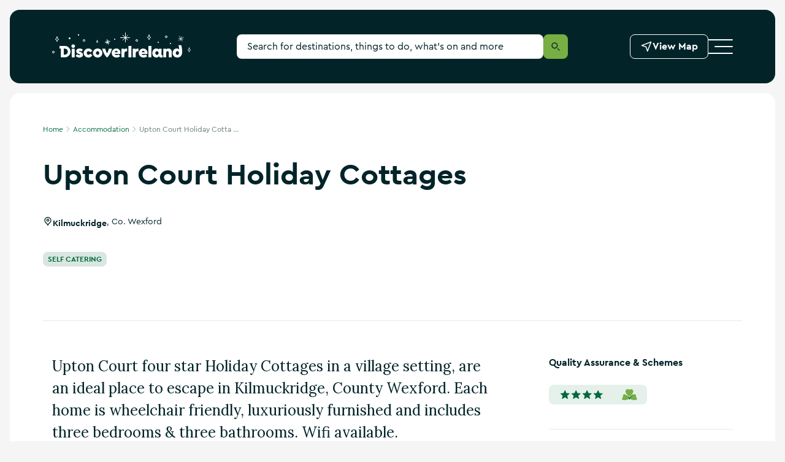

--- FILE ---
content_type: text/html; charset=utf-8
request_url: https://www.discoverireland.ie/accommodation/upton-court-holiday-cottages
body_size: 52898
content:
<!DOCTYPE html><html lang="en"><head><meta charSet="utf-8" data-next-head=""/><meta name="viewport" content="width=device-width, initial-scale=1" data-next-head=""/><meta name="theme-color" content="#00693c" data-next-head=""/><link rel="manifest" href="/manifest.json" data-next-head=""/><link rel="canonical" href="https://www.discoverireland.ie/accommodation/upton-court-holiday-cottages" data-next-head=""/><meta name="distribution" content="v1.53.1__2025-12-12T12:49:41.822Z" data-next-head=""/><title data-next-head="">Stay with Upton Court Holiday Cottages</title><meta name="description" content="Upton Court four star Holiday Cottages in a village setting, are an ideal place to escape in Kilmuckridge, County Wexford.
Each home is wheelchair friendly, luxuriously furnished and includes three bedrooms &amp; three bathrooms. Wifi available." data-next-head=""/><meta property="og:title" content="" data-next-head=""/><meta property="og:type" content="article" data-next-head=""/><meta property="og:site_name" content="Discover Ireland" data-next-head=""/><meta property="og:url" content="https://www.discoverireland.ie/accommodation/upton-court-holiday-cottages" data-next-head=""/><meta property="og:image" content="https://assets-eu-01.kc-usercontent.com:443/aa24ba70-9a12-01ae-259b-7ef588a0b2ef/42f746f9-38dd-4457-a489-e321a1e25185/317243b4-800c-43bc-b744-b35d16046642_36697.jpg" data-next-head=""/><meta property="og:description" content="Upton Court four star Holiday Cottages in a village setting, are an ideal place to escape in Kilmuckridge, County Wexford.
Each home is wheelchair friendly, luxuriously furnished and includes three bedrooms &amp; three bathrooms. Wifi available." data-next-head=""/><meta property="article:published_time" content="" data-next-head=""/><meta property="twitter:card" content="summary_large_image" data-next-head=""/><meta property="twitter:title" content="Stay with Upton Court Holiday Cottages" data-next-head=""/><meta property="twitter:url" content="https://www.discoverireland.ie/accommodation/upton-court-holiday-cottages" data-next-head=""/><meta property="twitter:description" content="Upton Court four star Holiday Cottages in a village setting, are an ideal place to escape in Kilmuckridge, County Wexford.
Each home is wheelchair friendly, luxuriously furnished and includes three bedrooms &amp; three bathrooms. Wifi available." data-next-head=""/><meta property="twitter:image" content="https://assets-eu-01.kc-usercontent.com:443/aa24ba70-9a12-01ae-259b-7ef588a0b2ef/42f746f9-38dd-4457-a489-e321a1e25185/317243b4-800c-43bc-b744-b35d16046642_36697.jpg" data-next-head=""/><meta name="apple-mobile-web-app-status-bar-style" content="black-translucent" data-next-head=""/><link rel="shortcut icon" type="image/x-icon" href="https://discoverireland-f5cnbffec6cca8cn.a03.azurefd.net/resources/32556/public/meta-icons/favicon.ico" data-next-head=""/><link rel="icon" type="image/png" href="https://discoverireland-f5cnbffec6cca8cn.a03.azurefd.net/resources/32556/public/meta-icons/favicon-16x16.png" sizes="16x16" data-next-head=""/><link rel="icon" type="image/png" href="https://discoverireland-f5cnbffec6cca8cn.a03.azurefd.net/resources/32556/public/meta-icons/favicon-32x32.png" sizes="32x32" data-next-head=""/><link rel="icon" type="image/png" href="https://discoverireland-f5cnbffec6cca8cn.a03.azurefd.net/resources/32556/public/meta-icons/favicon-96x96.png" sizes="96x96" data-next-head=""/><link rel="apple-touch-icon" sizes="57x57" href="https://discoverireland-f5cnbffec6cca8cn.a03.azurefd.net/resources/32556/public/meta-icons/apple-icon-57x57.png" data-next-head=""/><link rel="apple-touch-icon" sizes="60x60" href="https://discoverireland-f5cnbffec6cca8cn.a03.azurefd.net/resources/32556/public/meta-icons/apple-icon-60x60.png" data-next-head=""/><link rel="apple-touch-icon" sizes="72x72" href="https://discoverireland-f5cnbffec6cca8cn.a03.azurefd.net/resources/32556/public/meta-icons/apple-icon-72x72.png" data-next-head=""/><link rel="apple-touch-icon" sizes="76x76" href="https://discoverireland-f5cnbffec6cca8cn.a03.azurefd.net/resources/32556/public/meta-icons/apple-icon-76x76.png" data-next-head=""/><link rel="apple-touch-icon" sizes="114x114" href="https://discoverireland-f5cnbffec6cca8cn.a03.azurefd.net/resources/32556/public/meta-icons/apple-icon-114x114.png" data-next-head=""/><link rel="apple-touch-icon" sizes="144x144" href="https://discoverireland-f5cnbffec6cca8cn.a03.azurefd.net/resources/32556/public/meta-icons/apple-icon-144x144.png" data-next-head=""/><link rel="apple-touch-icon" sizes="120x120" href="https://discoverireland-f5cnbffec6cca8cn.a03.azurefd.net/resources/32556/public/meta-icons/apple-icon-120x120.png" data-next-head=""/><link rel="apple-touch-icon" sizes="152x152" href="https://discoverireland-f5cnbffec6cca8cn.a03.azurefd.net/resources/32556/public/meta-icons/apple-icon-152x152.png" data-next-head=""/><link rel="apple-touch-icon" sizes="180x180" href="https://discoverireland-f5cnbffec6cca8cn.a03.azurefd.net/resources/32556/public/meta-icons/apple-icon-180x180.png" data-next-head=""/><meta name="msapplication-square70x70logo" content="https://discoverireland-f5cnbffec6cca8cn.a03.azurefd.net/resources/32556/public/meta-icons/ms-icon-70x70.png" data-next-head=""/><meta name="msapplication-square144x144logo" content="https://discoverireland-f5cnbffec6cca8cn.a03.azurefd.net/resources/32556/public/meta-icons/ms-icon-144x144.png" data-next-head=""/><meta name="msapplication-wide150x150logo" content="https://discoverireland-f5cnbffec6cca8cn.a03.azurefd.net/resources/32556/public/meta-icons/ms-icon-150x150.png" data-next-head=""/><meta name="msapplication-square310x310logo" content="https://discoverireland-f5cnbffec6cca8cn.a03.azurefd.net/resources/32556/public/meta-icons/ms-icon-310x310.png" data-next-head=""/><link rel="preload" href="https://discoverireland-f5cnbffec6cca8cn.a03.azurefd.net/resources/32556/public/webfonts/3AF6ED_1_0.woff2" as="font" type="font/woff2" crossorigin="anonymous"/><link rel="preload" href="https://discoverireland-f5cnbffec6cca8cn.a03.azurefd.net/resources/32556/public/webfonts/3AF6ED_0_0.woff2" as="font" type="font/woff2" crossorigin="anonymous"/><script type="application/ld+json" data-next-head="">{"@context":"https://schema.org","@type":["TouristAttraction"],"description":"Upton Court four star Holiday Cottages in a village setting, are an ideal place to escape in Kilmuckridge, County Wexford.\nEach home is wheelchair friendly, luxuriously furnished and includes three bedrooms & three bathrooms. Wifi available.","name":"Upton Court Holiday Cottages","publicAccess":true,"sameAs":"http://www.uptoncourt.ie/cottages","telephone":"+353(0)539130128","image":"https://assets-eu-01.kc-usercontent.com:443/aa24ba70-9a12-01ae-259b-7ef588a0b2ef/42f746f9-38dd-4457-a489-e321a1e25185/317243b4-800c-43bc-b744-b35d16046642_36697.jpg","address":{"@type":"PostalAddress","addressLocality":"Wexford","addressCountry":"Republic of Ireland","streetAddress":"Kilmuckridge, Gorey"}}</script><link href="https://fonts.googleapis.com/css2?family=Lora&amp;display=swap" rel="stylesheet"/><link rel="stylesheet" href="https://discoverireland-f5cnbffec6cca8cn.a03.azurefd.net/resources/32556/public/webfonts/fonts.css"/><noscript data-n-css=""></noscript><script defer="" noModule="" src="/_next/static/chunks/polyfills-42372ed130431b0a.js"></script><script src="/_next/static/chunks/webpack-0382b998dbc263e5.js" defer=""></script><script src="/_next/static/chunks/framework-003b078ba9760063.js" defer=""></script><script src="/_next/static/chunks/main-23a13f701879de9d.js" defer=""></script><script src="/_next/static/chunks/pages/_app-ad23404eeaf499e4.js" defer=""></script><script src="/_next/static/chunks/a452bbf8-b712871ac7194701.js" defer=""></script><script src="/_next/static/chunks/8843-cc623694c698e643.js" defer=""></script><script src="/_next/static/chunks/8775-5e7bfc3a23a6f5ab.js" defer=""></script><script src="/_next/static/chunks/2265-57f4a5dd6fb64b7f.js" defer=""></script><script src="/_next/static/chunks/7720-3ef5096a2e1b089d.js" defer=""></script><script src="/_next/static/chunks/9843-4f9a94e6e20e1fc9.js" defer=""></script><script src="/_next/static/chunks/1137-a4f1d6e7e7306b00.js" defer=""></script><script src="/_next/static/chunks/8653-40bf0d2b687d769b.js" defer=""></script><script src="/_next/static/chunks/7814-67e58baf9fb5fb29.js" defer=""></script><script src="/_next/static/chunks/5069-5586027fd34a66bc.js" defer=""></script><script src="/_next/static/chunks/8768-0815b3c15c901eba.js" defer=""></script><script src="/_next/static/chunks/1660-229f47c426e042d8.js" defer=""></script><script src="/_next/static/chunks/6654-bb877bf3f02e8167.js" defer=""></script><script src="/_next/static/chunks/3400-a2aa14fa1a817afc.js" defer=""></script><script src="/_next/static/chunks/pages/%5Bdestination%5D/%5Bslug%5D-7252344c69e52e2b.js" defer=""></script><script src="/_next/static/lJumA_fRo8olMJ8mPDp2G/_buildManifest.js" defer=""></script><script src="/_next/static/lJumA_fRo8olMJ8mPDp2G/_ssgManifest.js" defer=""></script><style data-styled="" data-styled-version="6.1.19">*,*:before,*:after{box-sizing:border-box;outline:none;font-variant-numeric:lining-nums;}/*!sc*/
html{-webkit-text-size-adjust:100%;}/*!sc*/
html,body{font-family:CeraPro,Arial,sans-serif;color:#022429;font-variant-numeric:lining-nums;font-weight:normal;padding:0;margin:0;max-width:100%;width:100%;word-wrap:break-word;-webkit-font-smoothing:antialiased;font-size:10px;}/*!sc*/
body{max-width:1920px;margin:0 auto;background-color:#F5F5F5;}/*!sc*/
overflow-y:scroll;/*!sc*/
@media (min-width: 720px){overflow-y:scroll;}/*!sc*/
.tabbing *:focus,.tabbing .pseudo-checkbox:focus+label:after{outline:#e05206 solid 2px;outline-offset:2px;}/*!sc*/
.tabbing .absolute-position:focus{border:3px solid #e05206;}/*!sc*/
*{margin:0;padding:0;border:0;font-family:inherit;vertical-align:baseline;font-size:1.6rem;-webkit-tap-highlight-color:rgba(0,0,0,0);}/*!sc*/
img{max-width:100%;color:transparent;}/*!sc*/
p{font-size:1.4rem;line-height:2.4rem;}/*!sc*/
@media (min-width: 540px){p{font-size:1.6rem;line-height:2.4rem;}}/*!sc*/
blockquote{padding:4rem 0;}/*!sc*/
@media (min-width: 720px){blockquote{padding:5.6rem 0;}}/*!sc*/
@media (min-width: 960px){blockquote{padding:8rem 0;}}/*!sc*/
blockquote p{font-family:Lora,serif;font-style:italic;font-size:1.8rem;line-height:3.2rem;padding-left:3rem;position:relative;}/*!sc*/
blockquote p:before{content:"";display:block;position:absolute;height:100%;background:#00693C;width:0.1rem;margin-right:2rem;left:0;}/*!sc*/
@media (min-width: 720px){blockquote p{padding-left:6rem;}}/*!sc*/
@media (min-width: 960px){blockquote p{font-size:2.4rem;line-height:3.6rem;}}/*!sc*/
blockquote footer{font-size:1.2rem;line-height:1.6rem;font-weight:bold;padding-left:3rem;margin-top:0.8rem;}/*!sc*/
@media (min-width: 720px){blockquote footer{padding-left:6rem;margin-top:1.6rem;}}/*!sc*/
@media (min-width: 960px){blockquote footer{font-size:1.4rem;line-height:2.4rem;}}/*!sc*/
::-webkit-input-placeholder{color:#022429;}/*!sc*/
::-moz-placeholder{color:#022429;opacity:1;}/*!sc*/
:-ms-input-placeholder{color:#022429;}/*!sc*/
:-moz-placeholder{color:#022429;opacity:1;}/*!sc*/
::selection{background:#e5f0eb;}/*!sc*/
::-moz-selection{background:#e5f0eb;}/*!sc*/
.freeze-body{overflow:hidden;}/*!sc*/
@media (max-width: 719px){.freeze-body{position:fixed;top:0;bottom:0;left:0;right:0;}}/*!sc*/
table{width:100%;}/*!sc*/
.margin-top{margin-top:4rem!important;}/*!sc*/
@media (min-width: 720px){.margin-top{margin-top:8rem!important;}}/*!sc*/
.accessibility-hidden{position:absolute!important;height:1px;width:1px;overflow:hidden;clip:rect(1px,1px,1px,1px);white-space:nowrap;}/*!sc*/
.small{display:block;}/*!sc*/
@media (min-width: 720px){.small{display:none;}}/*!sc*/
.medium{display:none;}/*!sc*/
@media (min-width: 720px){.medium{display:block;}}/*!sc*/
@media (min-width: 960px){.medium{display:none;}}/*!sc*/
.large{display:none;}/*!sc*/
@media (min-width: 960px){.large{display:block;}}/*!sc*/
.scrollbar-transparent{scrollbar-width:none;-ms-overflow-style:none;}/*!sc*/
.scrollbar-transparent::-webkit-scrollbar{width:0px;background:transparent;}/*!sc*/
#cookiebanner>div[style],#CybotCookiebotDialog>div[style]{display:none!important;}/*!sc*/
#CybotCookiebotDialog{display:none!important;}/*!sc*/
data-styled.g1[id="sc-global-jTuLmM1"]{content:"sc-global-jTuLmM1,"}/*!sc*/
.kLTktT{position:relative;width:auto;height:auto;display:-webkit-inline-box;display:-webkit-inline-flex;display:-ms-inline-flexbox;display:inline-flex;width:2.4rem;height:2.4rem;-webkit-align-items:center;-webkit-box-align:center;-ms-flex-align:center;align-items:center;}/*!sc*/
.kLTktT svg{position:absolute;left:0;right:0;top:0;bottom:0;margin:auto;width:100%;height:100%;color:inherit;}/*!sc*/
.ePwmWj{position:relative;width:auto;height:auto;display:-webkit-inline-box;display:-webkit-inline-flex;display:-ms-inline-flexbox;display:inline-flex;width:1.6rem;height:1.6rem;-webkit-align-items:center;-webkit-box-align:center;-ms-flex-align:center;align-items:center;}/*!sc*/
.ePwmWj svg{position:absolute;left:0;right:0;top:0;bottom:0;margin:auto;width:100%;height:100%;color:inherit;}/*!sc*/
data-styled.g3[id="sc-9ab9a0c-0"]{content:"kLTktT,ePwmWj,"}/*!sc*/
.cgLGwt{width:1.6rem;height:1.6rem;display:inline-block;}/*!sc*/
.cgLGwt svg{display:inline-block;inset:0;color:inherit;width:inherit;height:inherit;}/*!sc*/
data-styled.g5[id="sc-9ab9a0c-2"]{content:"cgLGwt,"}/*!sc*/
.gRjzrZ{position:relative;}/*!sc*/
.gRjzrZ .no-margin{margin-left:0;margin-right:0;}/*!sc*/
@media (min-width: 720px){.gRjzrZ{margin-left:0.8rem;margin-right:0.8rem;}}/*!sc*/
@media (min-width: 1140px){.gRjzrZ{margin-left:1.6rem;margin-right:1.6rem;}}/*!sc*/
@media (min-width: 720px){.gRjzrZ{border-radius:.8rem;}}/*!sc*/
@media (min-width: 1140px){.gRjzrZ{border-radius:1.6rem;}}/*!sc*/
.bnakqN{background-color:#FFFFFF;}/*!sc*/
.bnakqN .no-margin{margin-left:0;margin-right:0;}/*!sc*/
@media (min-width: 720px){.bnakqN{margin-left:0.8rem;margin-right:0.8rem;}}/*!sc*/
@media (min-width: 1140px){.bnakqN{margin-left:1.6rem;margin-right:1.6rem;}}/*!sc*/
@media (min-width: 720px){.bnakqN{border-radius:.8rem;}}/*!sc*/
@media (min-width: 1140px){.bnakqN{border-radius:1.6rem;}}/*!sc*/
.cuLxrx .no-margin{margin-left:0;margin-right:0;}/*!sc*/
@media (min-width: 720px){.cuLxrx{margin-left:0.8rem;margin-right:0.8rem;}}/*!sc*/
@media (min-width: 1140px){.cuLxrx{margin-left:1.6rem;margin-right:1.6rem;}}/*!sc*/
@media (min-width: 720px){.cuLxrx{border-radius:.8rem;}}/*!sc*/
@media (min-width: 1140px){.cuLxrx{border-radius:1.6rem;}}/*!sc*/
data-styled.g6[id="sc-6bc75dfa-0"]{content:"gRjzrZ,bnakqN,cuLxrx,"}/*!sc*/
.dWxMNt{display:block;-webkit-text-decoration:none;text-decoration:none;color:#022429;font-weight:bold;font-size:3.4rem;line-height:4rem;}/*!sc*/
.dWxMNt strong{font-weight:bold;}/*!sc*/
.dWxMNt *{color:inherit;font-size:inherit;font-weight:inherit;-webkit-text-decoration:none;text-decoration:none;line-height:inherit;}/*!sc*/
@media (hover:hover){.dWxMNt a:hover{-webkit-text-decoration:underline;text-decoration:underline;}}/*!sc*/
@media (-moz-device-pixel-ratio){.dWxMNt a:hover{-webkit-text-decoration:underline;text-decoration:underline;}}/*!sc*/
@media all and (-ms-high-contrast:none),(-ms-high-contrast:active){.dWxMNt a:hover{-webkit-text-decoration:underline;text-decoration:underline;}}/*!sc*/
@media (min-width: 960px){.dWxMNt{font-size:4.8rem;line-height:6.4rem;}}/*!sc*/
.elSRGG{display:block;-webkit-text-decoration:none;text-decoration:none;color:#022429;font-weight:bold;font-size:1.6rem;line-height:2.4rem;}/*!sc*/
.elSRGG strong{font-weight:bold;}/*!sc*/
.elSRGG *{color:inherit;font-size:inherit;font-weight:inherit;-webkit-text-decoration:none;text-decoration:none;line-height:inherit;}/*!sc*/
@media (hover:hover){.elSRGG a:hover{-webkit-text-decoration:underline;text-decoration:underline;}}/*!sc*/
@media (-moz-device-pixel-ratio){.elSRGG a:hover{-webkit-text-decoration:underline;text-decoration:underline;}}/*!sc*/
@media all and (-ms-high-contrast:none),(-ms-high-contrast:active){.elSRGG a:hover{-webkit-text-decoration:underline;text-decoration:underline;}}/*!sc*/
@media (min-width: 960px){.elSRGG{font-size:2rem;line-height:3.2rem;}}/*!sc*/
.exMAVJ{display:block;-webkit-text-decoration:none;text-decoration:none;color:#022429;font-weight:normal;font-size:1.8rem;line-height:3.2rem;font-family:Lora,serif;}/*!sc*/
.exMAVJ strong{font-weight:bold;}/*!sc*/
.exMAVJ *{color:inherit;font-size:inherit;font-weight:inherit;-webkit-text-decoration:none;text-decoration:none;line-height:inherit;}/*!sc*/
@media (hover:hover){.exMAVJ a:hover{-webkit-text-decoration:underline;text-decoration:underline;}}/*!sc*/
@media (-moz-device-pixel-ratio){.exMAVJ a:hover{-webkit-text-decoration:underline;text-decoration:underline;}}/*!sc*/
@media all and (-ms-high-contrast:none),(-ms-high-contrast:active){.exMAVJ a:hover{-webkit-text-decoration:underline;text-decoration:underline;}}/*!sc*/
@media (min-width: 960px){.exMAVJ{font-size:2.4rem;line-height:3.6rem;}}/*!sc*/
.gmWgnD{display:block;-webkit-text-decoration:none;text-decoration:none;color:#022429;font-weight:bold;font-size:1.4rem;line-height:2.4rem;}/*!sc*/
.gmWgnD strong{font-weight:bold;}/*!sc*/
.gmWgnD *{color:inherit;font-size:inherit;font-weight:inherit;-webkit-text-decoration:none;text-decoration:none;line-height:inherit;}/*!sc*/
@media (hover:hover){.gmWgnD a:hover{-webkit-text-decoration:underline;text-decoration:underline;}}/*!sc*/
@media (-moz-device-pixel-ratio){.gmWgnD a:hover{-webkit-text-decoration:underline;text-decoration:underline;}}/*!sc*/
@media all and (-ms-high-contrast:none),(-ms-high-contrast:active){.gmWgnD a:hover{-webkit-text-decoration:underline;text-decoration:underline;}}/*!sc*/
@media (min-width: 960px){.gmWgnD{font-size:1.6rem;}}/*!sc*/
.lhEjPs{display:block;-webkit-text-decoration:none;text-decoration:none;color:#022429;font-weight:normal;font-size:1.2rem;line-height:1.6rem;}/*!sc*/
.lhEjPs strong{font-weight:bold;}/*!sc*/
.lhEjPs *{color:inherit;font-size:inherit;font-weight:inherit;-webkit-text-decoration:none;text-decoration:none;line-height:inherit;}/*!sc*/
@media (hover:hover){.lhEjPs a:hover{-webkit-text-decoration:underline;text-decoration:underline;}}/*!sc*/
@media (-moz-device-pixel-ratio){.lhEjPs a:hover{-webkit-text-decoration:underline;text-decoration:underline;}}/*!sc*/
@media all and (-ms-high-contrast:none),(-ms-high-contrast:active){.lhEjPs a:hover{-webkit-text-decoration:underline;text-decoration:underline;}}/*!sc*/
.deyFNt{display:block;-webkit-text-decoration:none;text-decoration:none;color:#FFFFFF;font-weight:bold;font-size:1.8rem;line-height:2.4rem;}/*!sc*/
.deyFNt strong{font-weight:bold;}/*!sc*/
.deyFNt *{color:inherit;font-size:inherit;font-weight:inherit;-webkit-text-decoration:none;text-decoration:none;line-height:inherit;}/*!sc*/
@media (hover:hover){.deyFNt a:hover{-webkit-text-decoration:underline;text-decoration:underline;}}/*!sc*/
@media (-moz-device-pixel-ratio){.deyFNt a:hover{-webkit-text-decoration:underline;text-decoration:underline;}}/*!sc*/
@media all and (-ms-high-contrast:none),(-ms-high-contrast:active){.deyFNt a:hover{-webkit-text-decoration:underline;text-decoration:underline;}}/*!sc*/
@media (min-width: 960px){.deyFNt{font-size:2.4rem;line-height:3.6rem;}}/*!sc*/
.jTBrSp{display:block;-webkit-text-decoration:none;text-decoration:none;color:#022429;font-weight:bold;font-size:1.4rem;line-height:1.6rem;}/*!sc*/
.jTBrSp strong{font-weight:bold;}/*!sc*/
.jTBrSp *{color:inherit;font-size:inherit;font-weight:inherit;-webkit-text-decoration:none;text-decoration:none;line-height:inherit;}/*!sc*/
@media (hover:hover){.jTBrSp a:hover{-webkit-text-decoration:underline;text-decoration:underline;}}/*!sc*/
@media (-moz-device-pixel-ratio){.jTBrSp a:hover{-webkit-text-decoration:underline;text-decoration:underline;}}/*!sc*/
@media all and (-ms-high-contrast:none),(-ms-high-contrast:active){.jTBrSp a:hover{-webkit-text-decoration:underline;text-decoration:underline;}}/*!sc*/
@media (min-width: 960px){.jTBrSp{font-size:1.6rem;line-height:2.4rem;}}/*!sc*/
.ciwTmV{display:block;-webkit-text-decoration:none;text-decoration:none;color:#FFFFFF;font-weight:bold;font-size:1.2rem;line-height:1.6rem;}/*!sc*/
.ciwTmV strong{font-weight:bold;}/*!sc*/
.ciwTmV *{color:inherit;font-size:inherit;font-weight:inherit;-webkit-text-decoration:none;text-decoration:none;line-height:inherit;}/*!sc*/
@media (hover:hover){.ciwTmV a:hover{-webkit-text-decoration:underline;text-decoration:underline;}}/*!sc*/
@media (-moz-device-pixel-ratio){.ciwTmV a:hover{-webkit-text-decoration:underline;text-decoration:underline;}}/*!sc*/
@media all and (-ms-high-contrast:none),(-ms-high-contrast:active){.ciwTmV a:hover{-webkit-text-decoration:underline;text-decoration:underline;}}/*!sc*/
.jfZgdM{display:block;-webkit-text-decoration:none;text-decoration:none;color:#FFFFFF;font-weight:bold;font-size:2.4rem;line-height:3.2rem;}/*!sc*/
.jfZgdM strong{font-weight:bold;}/*!sc*/
.jfZgdM *{color:inherit;font-size:inherit;font-weight:inherit;-webkit-text-decoration:none;text-decoration:none;line-height:inherit;}/*!sc*/
@media (hover:hover){.jfZgdM a:hover{-webkit-text-decoration:underline;text-decoration:underline;}}/*!sc*/
@media (-moz-device-pixel-ratio){.jfZgdM a:hover{-webkit-text-decoration:underline;text-decoration:underline;}}/*!sc*/
@media all and (-ms-high-contrast:none),(-ms-high-contrast:active){.jfZgdM a:hover{-webkit-text-decoration:underline;text-decoration:underline;}}/*!sc*/
@media (min-width: 960px){.jfZgdM{font-size:3.6rem;line-height:5.6rem;}}/*!sc*/
.uRLhD{display:block;-webkit-text-decoration:none;text-decoration:none;color:#FFFFFF;font-weight:normal;font-size:1.2rem;line-height:1.6rem;}/*!sc*/
.uRLhD strong{font-weight:bold;}/*!sc*/
.uRLhD *{color:inherit;font-size:inherit;font-weight:inherit;-webkit-text-decoration:none;text-decoration:none;line-height:inherit;}/*!sc*/
@media (hover:hover){.uRLhD a:hover{-webkit-text-decoration:underline;text-decoration:underline;}}/*!sc*/
@media (-moz-device-pixel-ratio){.uRLhD a:hover{-webkit-text-decoration:underline;text-decoration:underline;}}/*!sc*/
@media all and (-ms-high-contrast:none),(-ms-high-contrast:active){.uRLhD a:hover{-webkit-text-decoration:underline;text-decoration:underline;}}/*!sc*/
.hrVLPG{display:block;-webkit-text-decoration:none;text-decoration:none;color:#FFFFFF;font-weight:bold;font-size:1.2rem;line-height:1.6rem;text-transform:uppercase;}/*!sc*/
.hrVLPG strong{font-weight:bold;}/*!sc*/
.hrVLPG *{color:inherit;font-size:inherit;font-weight:inherit;-webkit-text-decoration:none;text-decoration:none;line-height:inherit;}/*!sc*/
@media (hover:hover){.hrVLPG a:hover{-webkit-text-decoration:underline;text-decoration:underline;}}/*!sc*/
@media (-moz-device-pixel-ratio){.hrVLPG a:hover{-webkit-text-decoration:underline;text-decoration:underline;}}/*!sc*/
@media all and (-ms-high-contrast:none),(-ms-high-contrast:active){.hrVLPG a:hover{-webkit-text-decoration:underline;text-decoration:underline;}}/*!sc*/
.dswlQH{display:block;-webkit-text-decoration:none;text-decoration:none;color:#FFFFFF;font-weight:normal;font-size:1.8rem;line-height:2.4rem;}/*!sc*/
.dswlQH strong{font-weight:bold;}/*!sc*/
.dswlQH *{color:inherit;font-size:inherit;font-weight:inherit;-webkit-text-decoration:none;text-decoration:none;line-height:inherit;}/*!sc*/
@media (hover:hover){.dswlQH a:hover{-webkit-text-decoration:underline;text-decoration:underline;}}/*!sc*/
@media (-moz-device-pixel-ratio){.dswlQH a:hover{-webkit-text-decoration:underline;text-decoration:underline;}}/*!sc*/
@media all and (-ms-high-contrast:none),(-ms-high-contrast:active){.dswlQH a:hover{-webkit-text-decoration:underline;text-decoration:underline;}}/*!sc*/
@media (min-width: 960px){.dswlQH{font-size:2.4rem;line-height:3.6rem;}}/*!sc*/
.byzlnl{display:block;-webkit-text-decoration:none;text-decoration:none;color:#FFFFFF;font-weight:bold;font-size:1.6rem;line-height:2.4rem;}/*!sc*/
.byzlnl strong{font-weight:bold;}/*!sc*/
.byzlnl *{color:inherit;font-size:inherit;font-weight:inherit;-webkit-text-decoration:none;text-decoration:none;line-height:inherit;}/*!sc*/
@media (hover:hover){.byzlnl a:hover{-webkit-text-decoration:underline;text-decoration:underline;}}/*!sc*/
@media (-moz-device-pixel-ratio){.byzlnl a:hover{-webkit-text-decoration:underline;text-decoration:underline;}}/*!sc*/
@media all and (-ms-high-contrast:none),(-ms-high-contrast:active){.byzlnl a:hover{-webkit-text-decoration:underline;text-decoration:underline;}}/*!sc*/
@media (min-width: 960px){.byzlnl{font-size:2rem;line-height:3.2rem;}}/*!sc*/
data-styled.g7[id="sc-d7597339-0"]{content:"dWxMNt,elSRGG,exMAVJ,gmWgnD,lhEjPs,deyFNt,jTBrSp,ciwTmV,jfZgdM,uRLhD,hrVLPG,dswlQH,byzlnl,"}/*!sc*/
.ciWmEi{display:-webkit-inline-box;display:-webkit-inline-flex;display:-ms-inline-flexbox;display:inline-flex;-webkit-box-pack:start;-ms-flex-pack:start;-webkit-justify-content:start;justify-content:start;font-size:1.2rem;color:#00693C;position:relative;gap:0.4rem;white-space:nowrap;color:#022429;}/*!sc*/
.ciWmEi span{font-size:inherit;vertical-align:top;display:inline-block;max-width:20rem;overflow:hidden;text-overflow:ellipsis;white-space:nowrap;}/*!sc*/
.ciWmEi .DestinationLink__FirstText{font-weight:bold;}/*!sc*/
@media (min-width: 960px){.ciWmEi{font-size:1.4rem;}}/*!sc*/
data-styled.g8[id="sc-a74e30f0-0"]{content:"ciWmEi,"}/*!sc*/
.fLxPbq{position:relative;padding-bottom:0.4rem;}/*!sc*/
data-styled.g10[id="sc-a74e30f0-2"]{content:"fLxPbq,"}/*!sc*/
.eNomsK{display:inline;font-size:inherit;font-weight:inherit;}/*!sc*/
data-styled.g11[id="sc-a74e30f0-3"]{content:"eNomsK,"}/*!sc*/
.fiOjDy{display:-webkit-box;display:-webkit-flex;display:-ms-flexbox;display:flex;-webkit-align-items:center;-webkit-box-align:center;-ms-flex-align:center;align-items:center;-webkit-flex-shrink:0;-ms-flex-negative:0;flex-shrink:0;gap:1.2rem;}/*!sc*/
@media (min-width: 960px){.fiOjDy{gap:2.4rem;}}/*!sc*/
data-styled.g12[id="sc-a7c14b08-0"]{content:"fiOjDy,"}/*!sc*/
.kGKiPQ{left:0;top:0;width:100%;z-index:2;position:relative;top:0;}/*!sc*/
data-styled.g13[id="sc-a7c14b08-1"]{content:"kGKiPQ,"}/*!sc*/
.YnZUm{display:-webkit-box;display:-webkit-flex;display:-ms-flexbox;display:flex;-webkit-box-pack:justify;-webkit-justify-content:space-between;justify-content:space-between;-webkit-align-items:center;-webkit-box-align:center;-ms-flex-align:center;align-items:center;gap:3.2rem;position:relative;}/*!sc*/
.YnZUm .WhatsNearbyCTA__WithText{display:none;}/*!sc*/
@media (min-width: 1140px){.YnZUm .WhatsNearbyCTA__IconOnly{display:none;}.YnZUm .WhatsNearbyCTA__WithText{display:-webkit-box;display:-webkit-flex;display:-ms-flexbox;display:flex;}}/*!sc*/
data-styled.g15[id="sc-a7c14b08-3"]{content:"YnZUm,"}/*!sc*/
@media (min-width: 960px){.jCnBkq{min-width:20rem;max-width:20rem;-webkit-flex:1;-ms-flex:1;flex:1;}}/*!sc*/
data-styled.g16[id="sc-a7c14b08-4"]{content:"jCnBkq,"}/*!sc*/
.fumERh{width:100%;max-width:54rem;position:relative;display:none;}/*!sc*/
@media (min-width: 720px){.fumERh{display:block;}}/*!sc*/
data-styled.g17[id="sc-a7c14b08-5"]{content:"fumERh,"}/*!sc*/
.fQdjWb{margin:0;padding:0;width:auto;overflow:visible;background:transparent;color:inherit;font:inherit;text-align:inherit;line-height:normal;-webkit-font-smoothing:inherit;-moz-osx-font-smoothing:inherit;-webkit-appearance:none;cursor:pointer;height:2rem;display:-webkit-box;display:-webkit-flex;display:-ms-flexbox;display:flex;-webkit-flex-direction:column;-ms-flex-direction:column;flex-direction:column;-webkit-box-pack:justify;-webkit-justify-content:space-between;justify-content:space-between;-webkit-align-self:center;-ms-flex-item-align:center;-ms-grid-row-align:center;align-self:center;-webkit-user-select:text;-moz-user-select:text;-ms-user-select:text;user-select:text;position:relative;width:2.4rem;height:2.4rem;-webkit-align-items:center;-webkit-box-align:center;-ms-flex-align:center;align-items:center;-webkit-box-pack:center;-ms-flex-pack:center;-webkit-justify-content:center;justify-content:center;color:#FFFFFF;}/*!sc*/
.fQdjWb .Icon__Search{width:2.4rem;height:2.4rem;}/*!sc*/
.fQdjWb .Icon__Search--small{display:block;}/*!sc*/
@media (min-width: 540px){.fQdjWb .Icon__Search--small{display:none;}}/*!sc*/
.fQdjWb .Icon__Search--medium{display:none;}/*!sc*/
@media (min-width: 540px){.fQdjWb .Icon__Search--medium{display:block;}}/*!sc*/
@media (min-width: 720px){.fQdjWb .Icon__Search{width:3.2rem;height:3.2rem;}}/*!sc*/
@media (min-width: 540px){.fQdjWb{width:3.2rem;height:3.2rem;}}/*!sc*/
@media (min-width: 720px){.fQdjWb{display:none;}}/*!sc*/
.fQdjWb span{position:absolute!important;overflow:hidden;clip:rect(1px 1px 1px 1px);clip:rect(1px,1px,1px,1px);white-space:nowrap;pointer-events:none;right:0;}/*!sc*/
.fQdjWb span *{pointer-events:none;visibility:hidden;}/*!sc*/
.ldUukg{margin:0;padding:0;width:auto;overflow:visible;background:transparent;color:inherit;font:inherit;text-align:inherit;line-height:normal;-webkit-font-smoothing:inherit;-moz-osx-font-smoothing:inherit;-webkit-appearance:none;cursor:pointer;height:2rem;display:-webkit-box;display:-webkit-flex;display:-ms-flexbox;display:flex;-webkit-flex-direction:column;-ms-flex-direction:column;flex-direction:column;-webkit-box-pack:justify;-webkit-justify-content:space-between;justify-content:space-between;-webkit-align-self:center;-ms-flex-item-align:center;-ms-grid-row-align:center;align-self:center;-webkit-user-select:text;-moz-user-select:text;-ms-user-select:text;user-select:text;position:relative;width:2.4rem;height:2.4rem;-webkit-align-items:center;-webkit-box-align:center;-ms-flex-align:center;align-items:center;-webkit-box-pack:center;-ms-flex-pack:center;-webkit-justify-content:center;justify-content:center;color:#00693C;}/*!sc*/
.ldUukg .Icon__Search{width:2.4rem;height:2.4rem;}/*!sc*/
.ldUukg .Icon__Search--small{display:block;}/*!sc*/
@media (min-width: 540px){.ldUukg .Icon__Search--small{display:none;}}/*!sc*/
.ldUukg .Icon__Search--medium{display:none;}/*!sc*/
@media (min-width: 540px){.ldUukg .Icon__Search--medium{display:block;}}/*!sc*/
@media (min-width: 720px){.ldUukg .Icon__Search{width:3.2rem;height:3.2rem;}}/*!sc*/
@media (min-width: 540px){.ldUukg{width:3.2rem;height:3.2rem;}}/*!sc*/
@media (min-width: 720px){.ldUukg{display:none;}}/*!sc*/
.ldUukg span{position:absolute!important;overflow:hidden;clip:rect(1px 1px 1px 1px);clip:rect(1px,1px,1px,1px);white-space:nowrap;pointer-events:none;right:0;}/*!sc*/
.ldUukg span *{pointer-events:none;visibility:hidden;}/*!sc*/
data-styled.g18[id="sc-a7c14b08-6"]{content:"fQdjWb,ldUukg,"}/*!sc*/
.hWljnT{margin:-1rem;padding:1rem;background:transparent;color:inherit;font:inherit;text-align:inherit;line-height:normal;-webkit-font-smoothing:inherit;-moz-osx-font-smoothing:inherit;-webkit-appearance:none;cursor:pointer;}/*!sc*/
data-styled.g19[id="sc-ae91cc67-0"]{content:"hWljnT,"}/*!sc*/
.kGzOCL{height:2rem;width:2.4rem;display:-webkit-box;display:-webkit-flex;display:-ms-flexbox;display:flex;-webkit-flex-direction:column;-ms-flex-direction:column;flex-direction:column;-webkit-box-pack:justify;-webkit-justify-content:space-between;justify-content:space-between;-webkit-align-self:center;-ms-flex-item-align:center;-ms-grid-row-align:center;align-self:center;-webkit-align-items:flex-end;-webkit-box-align:flex-end;-ms-flex-align:flex-end;align-items:flex-end;position:relative;overflow:hidden;-webkit-flex:1;-ms-flex:1;flex:1;}/*!sc*/
.kGzOCL:after{content:"";position:absolute;left:0;right:-1.3rem;top:-1.3rem;bottom:-1.3rem;}/*!sc*/
@media (min-width: 720px){.kGzOCL{height:2.4rem;width:auto;}}/*!sc*/
@media (min-width: 960px){.kGzOCL{min-width:4rem;}}/*!sc*/
.kGzOCL span{display:block;height:0.2rem;background-color:white;border-radius:0.1rem;width:2rem;border:none;-webkit-transform:translateX(0);-moz-transform:translateX(0);-ms-transform:translateX(0);transform:translateX(0);}/*!sc*/
@media (min-width: 540px){.kGzOCL span{width:4rem;}}/*!sc*/
.kGzOCL span:nth-child(2){width:1.2rem;}/*!sc*/
@media (min-width: 540px){.kGzOCL span:nth-child(2){width:3rem;}}/*!sc*/
.cOkoPI{height:2rem;width:2.4rem;display:-webkit-box;display:-webkit-flex;display:-ms-flexbox;display:flex;-webkit-flex-direction:column;-ms-flex-direction:column;flex-direction:column;-webkit-box-pack:justify;-webkit-justify-content:space-between;justify-content:space-between;-webkit-align-self:center;-ms-flex-item-align:center;-ms-grid-row-align:center;align-self:center;-webkit-align-items:flex-end;-webkit-box-align:flex-end;-ms-flex-align:flex-end;align-items:flex-end;position:relative;overflow:hidden;-webkit-flex:1;-ms-flex:1;flex:1;}/*!sc*/
.cOkoPI:after{content:"";position:absolute;left:0;right:-1.3rem;top:-1.3rem;bottom:-1.3rem;}/*!sc*/
@media (min-width: 720px){.cOkoPI{height:2.4rem;width:auto;}}/*!sc*/
@media (min-width: 960px){.cOkoPI{min-width:4rem;}}/*!sc*/
.cOkoPI span{display:block;height:0.2rem;background-color:white;border-radius:0.1rem;width:2rem;border:none;-webkit-transform:translateX(0);-moz-transform:translateX(0);-ms-transform:translateX(0);transform:translateX(0);background-color:#00693C;}/*!sc*/
@media (min-width: 540px){.cOkoPI span{width:4rem;}}/*!sc*/
.cOkoPI span:nth-child(2){width:1.2rem;}/*!sc*/
@media (min-width: 540px){.cOkoPI span:nth-child(2){width:3rem;}}/*!sc*/
data-styled.g20[id="sc-ae91cc67-1"]{content:"kGzOCL,cOkoPI,"}/*!sc*/
.joTHbA{border:0;clip:rect(0 0 0 0);height:1px;margin:-1px;overflow:hidden;padding:0;position:absolute;width:1px;color:transparent;}/*!sc*/
data-styled.g21[id="sc-ae91cc67-2"]{content:"joTHbA,"}/*!sc*/
.iHegyu img{height:auto;width:14.2rem;}/*!sc*/
@media (min-width: 540px){.iHegyu img{width:16rem;}}/*!sc*/
@media (min-width: 960px){.iHegyu img{width:20rem;}}/*!sc*/
.iHegyu svg{width:18rem;}/*!sc*/
@media (min-width: 960px){.iHegyu svg{width:22.7rem;}}/*!sc*/
data-styled.g22[id="sc-c9b20635-0"]{content:"iHegyu,"}/*!sc*/
.dXlomf{padding-left:20px;padding-right:20px;width:100%;margin:0 auto;position:relative;}/*!sc*/
@media (min-width: 540px){.dXlomf{padding-left:15px;padding-right:15px;max-width:540px;}}/*!sc*/
@media (min-width: 720px){.dXlomf{max-width:720px;}}/*!sc*/
@media (min-width: 960px){.dXlomf{max-width:960px;}}/*!sc*/
@media (min-width: 1140px){.dXlomf{max-width:1140px;}}/*!sc*/
.fHjvyG{padding-left:0px;padding-right:0px;width:100%;margin:0 auto;position:relative;}/*!sc*/
@media (min-width: 540px){.fHjvyG{padding-left:0px;padding-right:0px;max-width:100%px;}}/*!sc*/
@media (min-width: 720px){.fHjvyG{max-width:720px;}}/*!sc*/
@media (min-width: 960px){.fHjvyG{max-width:960px;}}/*!sc*/
@media (min-width: 1140px){.fHjvyG{max-width:1140px;}}/*!sc*/
data-styled.g23[id="sc-9bae434c-0"]{content:"dXlomf,fHjvyG,"}/*!sc*/
.gLCSUr input{box-shadow:none;border-radius:.8rem;border-bottom-left-radius:.8rem;border-bottom-right-radius:.8rem;border:0.1rem solid rgba(49, 72, 75, 0.1);}/*!sc*/
.gLCSUr .SearchDropdown__Suggestions{border:0.1rem solid rgba(49, 72, 75, 0.1);border-top:0;}/*!sc*/
data-styled.g24[id="sc-c33004b9-0"]{content:"gLCSUr,"}/*!sc*/
.gxqmVY{border-bottom-left-radius:0.8rem;border-bottom-right-radius:0.8rem;box-shadow:0 4px 8px 0 rgba(2,36,41,0.15);border:0.1rem solid rgba(49, 72, 75, 0.5);border-top:0.1rem transparent solid;display:none;padding:0 1.6rem;background:#FFFFFF;overflow-y:auto;overflow-x:hidden;max-height:calc(1000px - 1.6rem);position:absolute;top:100%;left:0;right:0;z-index:999998;scrollbar-width:thin;scrollbar-color:rgba(49, 72, 75, 0.5) white;}/*!sc*/
@media (min-width: 960px){.gxqmVY{padding:0 2.4rem;max-height:calc(1000px - 3rem);}}/*!sc*/
.gxqmVY::-webkit-scrollbar{width:0.4rem;height:0.4rem;}/*!sc*/
.gxqmVY::-webkit-scrollbar-track{background:white;}/*!sc*/
.gxqmVY::-webkit-scrollbar-thumb{background:rgba(49, 72, 75, 0.5);border-radius:1.6rem;}/*!sc*/
.gxqmVY::-webkit-scrollbar-thumb:hover{background:rgba(49, 72, 75, 0.5);}/*!sc*/
data-styled.g25[id="sc-c33004b9-1"]{content:"gxqmVY,"}/*!sc*/
.iDTuyv{position:absolute;top:100%;left:1.6rem;display:block;width:0;height:0.1rem;background-color:transparent;-webkit-transition:width 0.5s ease-out;transition:width 0.5s ease-out;z-index:999999;}/*!sc*/
data-styled.g26[id="sc-c33004b9-2"]{content:"iDTuyv,"}/*!sc*/
.gqhURw{position:relative;width:100%;margin:0 auto;z-index:2;display:-webkit-box;display:-webkit-flex;display:-ms-flexbox;display:flex;-webkit-align-items:center;-webkit-box-align:center;-ms-flex-align:center;align-items:center;gap:0.8rem;}/*!sc*/
data-styled.g27[id="sc-938d2ff2-0"]{content:"gqhURw,"}/*!sc*/
.ebuQvY{position:relative;-webkit-flex:1;-ms-flex:1;flex:1;}/*!sc*/
data-styled.g28[id="sc-938d2ff2-1"]{content:"ebuQvY,"}/*!sc*/
.kxkhtH{width:100%;border-radius:0.8rem;height:4rem;-webkit-appearance:none;-moz-appearance:none;-ms-appearance:none;appearance:none;line-height:normal;font-size:1.6rem;border:1px solid rgba(2, 36, 41, .50);padding:0 4rem 0 1.6rem;}/*!sc*/
.kxkhtH[placeholder]{text-overflow:ellipsis;}/*!sc*/
.kxkhtH[type="search"]::-webkit-search-decoration,.kxkhtH[type="search"]::-webkit-search-cancel-button,.kxkhtH[type="search"]::-webkit-search-results-button,.kxkhtH[type="search"]::-webkit-search-results-decoration{display:none;}/*!sc*/
.kxkhtH::-webkit-input-placeholder{text-overflow:ellipsis;}/*!sc*/
.kxkhtH::-moz-placeholder{text-overflow:ellipsis;}/*!sc*/
.kxkhtH:-ms-input-placeholder{text-overflow:ellipsis;}/*!sc*/
.kxkhtH::placeholder{text-overflow:ellipsis;}/*!sc*/
data-styled.g29[id="sc-938d2ff2-2"]{content:"kxkhtH,"}/*!sc*/
.fORKhy{border:0;clip:rect(0 0 0 0);height:1px;margin:-1px;overflow:hidden;padding:0;position:absolute;width:1px;color:transparent;}/*!sc*/
data-styled.g30[id="sc-938d2ff2-3"]{content:"fORKhy,"}/*!sc*/
.hdwHFo{background:none;border:none;position:absolute;top:50%;-webkit-transform:translateY(-40%);-moz-transform:translateY(-40%);-ms-transform:translateY(-40%);transform:translateY(-40%);right:1.6rem;width:2rem;color:#022429;display:none;cursor:pointer;}/*!sc*/
.hdwHFo:focus{outline:0.1rem #77AF43 solid;}/*!sc*/
data-styled.g31[id="sc-938d2ff2-4"]{content:"hdwHFo,"}/*!sc*/
.exLTDp{z-index:2;color:#022429;background-color:#77AF43;border-radius:0.8rem;border:none;margin:auto;display:-webkit-box;display:-webkit-flex;display:-ms-flexbox;display:flex;-webkit-align-items:center;-webkit-box-align:center;-ms-flex-align:center;align-items:center;-webkit-box-pack:center;-ms-flex-pack:center;-webkit-justify-content:center;justify-content:center;cursor:pointer;width:4rem;height:4rem;}/*!sc*/
.exLTDp [role="presentation"]{width:38%;height:38%;}/*!sc*/
.exLTDp:focus{outline:0.1rem #77AF43 solid;}/*!sc*/
.exLTDp:hover{background-color:#99c372;}/*!sc*/
.exLTDp span{clip:rect(0 0 0 0);height:1px;overflow:hidden;padding:0;position:absolute;width:1px;color:transparent;}/*!sc*/
data-styled.g32[id="sc-938d2ff2-5"]{content:"exLTDp,"}/*!sc*/
.EgAAu{pointer-events:auto;-webkit-text-decoration:none;text-decoration:none;display:-webkit-inline-box;display:-webkit-inline-flex;display:-ms-inline-flexbox;display:inline-flex;-webkit-align-items:center;-webkit-box-align:center;-ms-flex-align:center;align-items:center;-webkit-box-pack:space-around;-ms-flex-pack:space-around;-webkit-justify-content:space-around;justify-content:space-around;-webkit-box-flex-wrap:nowrap;-webkit-flex-wrap:nowrap;-ms-flex-wrap:nowrap;flex-wrap:nowrap;gap:0.8rem;font-weight:bold;border-radius:0.8rem;border:1px solid transparent;z-index:1;position:relative;overflow:hidden;white-space:nowrap;font-weight:bold;border-radius:0.8rem;border:1px solid transparent;z-index:1;position:relative;overflow:hidden;color:#00693C;background-color:transparent;border-color:#00693C;-webkit-transition:color 0.4s ease;transition:color 0.4s ease;color:#FFFFFF;background-color:transparent;border-color:#FFFFFF;min-width:11.2rem;min-height:4rem;padding:0.7rem 1.6rem;font-size:1.4rem;line-height:1.6rem;}/*!sc*/
.EgAAu span{display:block;width:100%;text-align:center;transition-delay:0.1s;font-size:inherit;pointer-events:none;}/*!sc*/
.EgAAu:after{content:"";position:absolute;bottom:calc(-100% - 100%);left:-3.2rem;width:calc(100% + 3.2rem);height:100%;-webkit-transform:rotate(10deg);-moz-transform:rotate(10deg);-ms-transform:rotate(10deg);transform:rotate(10deg);transform-origin:bottom center;z-index:-1;-webkit-transition:all 0.6s ease-in;transition:all 0.6s ease-in;}/*!sc*/
.EgAAu[disabled]{background-color:#E6ECF4;color:#31484B;pointer-events:none;cursor:not-allowed;}/*!sc*/
@media (hover:hover){.EgAAu[disabled]:hover{color:#31484B;}.EgAAu[disabled]:hover:after{content:none;}.EgAAu[disabled]:hover span{-webkit-animation:none;animation:none;}}/*!sc*/
@media (-moz-device-pixel-ratio){.EgAAu[disabled]:hover{color:#31484B;}.EgAAu[disabled]:hover:after{content:none;}.EgAAu[disabled]:hover span{-webkit-animation:none;animation:none;}}/*!sc*/
@media all and (-ms-high-contrast:none),(-ms-high-contrast:active){.EgAAu[disabled]:hover{color:#31484B;}.EgAAu[disabled]:hover:after{content:none;}.EgAAu[disabled]:hover span{-webkit-animation:none;animation:none;}}/*!sc*/
@media (hover:hover){.EgAAu:hover{cursor:pointer;}.EgAAu:hover:after{-webkit-transform:scaleY(2);-moz-transform:scaleY(2);-ms-transform:scaleY(2);transform:scaleY(2);bottom:-100%;}.EgAAu:hover:after{-webkit-transform:scaleY(2);-moz-transform:scaleY(2);-ms-transform:scaleY(2);transform:scaleY(2);bottom:-100%;left:0;}.EgAAu:hover span{-webkit-animation-name:bounceInUp;animation-name:bounceInUp;-webkit-animation-duration:1s;animation-duration:1s;}}/*!sc*/
@media (-moz-device-pixel-ratio){.EgAAu:hover{cursor:pointer;}.EgAAu:hover:after{-webkit-transform:scaleY(2);-moz-transform:scaleY(2);-ms-transform:scaleY(2);transform:scaleY(2);bottom:-100%;}.EgAAu:hover:after{-webkit-transform:scaleY(2);-moz-transform:scaleY(2);-ms-transform:scaleY(2);transform:scaleY(2);bottom:-100%;left:0;}.EgAAu:hover span{-webkit-animation-name:bounceInUp;animation-name:bounceInUp;-webkit-animation-duration:1s;animation-duration:1s;}}/*!sc*/
@media all and (-ms-high-contrast:none),(-ms-high-contrast:active){.EgAAu:hover{cursor:pointer;}.EgAAu:hover:after{-webkit-transform:scaleY(2);-moz-transform:scaleY(2);-ms-transform:scaleY(2);transform:scaleY(2);bottom:-100%;}.EgAAu:hover:after{-webkit-transform:scaleY(2);-moz-transform:scaleY(2);-ms-transform:scaleY(2);transform:scaleY(2);bottom:-100%;left:0;}.EgAAu:hover span{-webkit-animation-name:bounceInUp;animation-name:bounceInUp;-webkit-animation-duration:1s;animation-duration:1s;}}/*!sc*/
.EgAAu::-moz-focus-inner{border:0;}/*!sc*/
.EgAAu:after{background-color:#00894C;}/*!sc*/
.EgAAu:focus{box-shadow:0 4px 8px 0 rgba(2,36,41,0.15);}/*!sc*/
@media (hover:hover){.EgAAu:hover{border-color:#00693C;color:#FFFFFF;}}/*!sc*/
@media (-moz-device-pixel-ratio){.EgAAu:hover{border-color:#00693C;color:#FFFFFF;}}/*!sc*/
@media all and (-ms-high-contrast:none),(-ms-high-contrast:active){.EgAAu:hover{border-color:#00693C;color:#FFFFFF;}}/*!sc*/
.EgAAu[disabled]{background-color:transparent;border-color:#022429;color:#022429;opacity:0.25;cursor:not-allowed;}/*!sc*/
@media (hover:hover){.EgAAu[disabled]:hover{background-color:inherit;color:#022429;}.EgAAu[disabled]:hover:after{content:none;}.EgAAu[disabled]:hover span{-webkit-animation:none;animation:none;}}/*!sc*/
@media (-moz-device-pixel-ratio){.EgAAu[disabled]:hover{background-color:inherit;color:#022429;}.EgAAu[disabled]:hover:after{content:none;}.EgAAu[disabled]:hover span{-webkit-animation:none;animation:none;}}/*!sc*/
@media all and (-ms-high-contrast:none),(-ms-high-contrast:active){.EgAAu[disabled]:hover{background-color:inherit;color:#022429;}.EgAAu[disabled]:hover:after{content:none;}.EgAAu[disabled]:hover span{-webkit-animation:none;animation:none;}}/*!sc*/
.EgAAu:focus{border-color:#FFFFFF;background-color:transparent color:#FFFFFF;}/*!sc*/
.EgAAu:after{background-color:#FFFFFF;}/*!sc*/
@media (hover:hover){.EgAAu:hover{color:#022429;border-color:#FFFFFF;}}/*!sc*/
@media (-moz-device-pixel-ratio){.EgAAu:hover{color:#022429;border-color:#FFFFFF;}}/*!sc*/
@media all and (-ms-high-contrast:none),(-ms-high-contrast:active){.EgAAu:hover{color:#022429;border-color:#FFFFFF;}}/*!sc*/
.EgAAu[disabled]{background-color:transparent;border-color:#FFFFFF;color:#FFFFFF;}/*!sc*/
@media (hover:hover){.EgAAu[disabled]:hover{color:#FFFFFF;}.EgAAu[disabled]:hover:after{content:none;}}/*!sc*/
@media (-moz-device-pixel-ratio){.EgAAu[disabled]:hover{color:#FFFFFF;}.EgAAu[disabled]:hover:after{content:none;}}/*!sc*/
@media all and (-ms-high-contrast:none),(-ms-high-contrast:active){.EgAAu[disabled]:hover{color:#FFFFFF;}.EgAAu[disabled]:hover:after{content:none;}}/*!sc*/
@media (min-width: 720px){.EgAAu{min-width:11.2rem;padding:0.7rem 1.6rem;font-size:1.6rem;line-height:2.4rem;}}/*!sc*/
.EgAAu .Button__Icon{width:2rem;min-width:2rem;min-height:2rem;}/*!sc*/
.EgAAu .Button__Icon{pointer-events:none;position:relative;}/*!sc*/
.iuWiFe{pointer-events:auto;-webkit-text-decoration:none;text-decoration:none;display:-webkit-inline-box;display:-webkit-inline-flex;display:-ms-inline-flexbox;display:inline-flex;-webkit-align-items:center;-webkit-box-align:center;-ms-flex-align:center;align-items:center;-webkit-box-pack:space-around;-ms-flex-pack:space-around;-webkit-justify-content:space-around;justify-content:space-around;-webkit-box-flex-wrap:nowrap;-webkit-flex-wrap:nowrap;-ms-flex-wrap:nowrap;flex-wrap:nowrap;gap:0.8rem;font-weight:bold;border-radius:0.8rem;border:1px solid transparent;z-index:1;position:relative;overflow:hidden;white-space:nowrap;font-weight:bold;border-radius:0.8rem;border:1px solid transparent;z-index:1;position:relative;overflow:hidden;color:#00693C;background-color:transparent;border-color:#00693C;-webkit-transition:color 0.4s ease;transition:color 0.4s ease;min-width:11.2rem;min-height:4rem;padding:0.7rem 1.6rem;font-size:1.4rem;line-height:1.6rem;}/*!sc*/
.iuWiFe span{display:block;width:100%;text-align:center;transition-delay:0.1s;font-size:inherit;pointer-events:none;}/*!sc*/
.iuWiFe:after{content:"";position:absolute;bottom:calc(-100% - 100%);left:-3.2rem;width:calc(100% + 3.2rem);height:100%;-webkit-transform:rotate(10deg);-moz-transform:rotate(10deg);-ms-transform:rotate(10deg);transform:rotate(10deg);transform-origin:bottom center;z-index:-1;-webkit-transition:all 0.6s ease-in;transition:all 0.6s ease-in;}/*!sc*/
.iuWiFe[disabled]{background-color:#E6ECF4;color:#31484B;pointer-events:none;cursor:not-allowed;}/*!sc*/
@media (hover:hover){.iuWiFe[disabled]:hover{color:#31484B;}.iuWiFe[disabled]:hover:after{content:none;}.iuWiFe[disabled]:hover span{-webkit-animation:none;animation:none;}}/*!sc*/
@media (-moz-device-pixel-ratio){.iuWiFe[disabled]:hover{color:#31484B;}.iuWiFe[disabled]:hover:after{content:none;}.iuWiFe[disabled]:hover span{-webkit-animation:none;animation:none;}}/*!sc*/
@media all and (-ms-high-contrast:none),(-ms-high-contrast:active){.iuWiFe[disabled]:hover{color:#31484B;}.iuWiFe[disabled]:hover:after{content:none;}.iuWiFe[disabled]:hover span{-webkit-animation:none;animation:none;}}/*!sc*/
@media (hover:hover){.iuWiFe:hover{cursor:pointer;}.iuWiFe:hover:after{-webkit-transform:scaleY(2);-moz-transform:scaleY(2);-ms-transform:scaleY(2);transform:scaleY(2);bottom:-100%;}.iuWiFe:hover:after{-webkit-transform:scaleY(2);-moz-transform:scaleY(2);-ms-transform:scaleY(2);transform:scaleY(2);bottom:-100%;left:0;}.iuWiFe:hover span{-webkit-animation-name:bounceInUp;animation-name:bounceInUp;-webkit-animation-duration:1s;animation-duration:1s;}}/*!sc*/
@media (-moz-device-pixel-ratio){.iuWiFe:hover{cursor:pointer;}.iuWiFe:hover:after{-webkit-transform:scaleY(2);-moz-transform:scaleY(2);-ms-transform:scaleY(2);transform:scaleY(2);bottom:-100%;}.iuWiFe:hover:after{-webkit-transform:scaleY(2);-moz-transform:scaleY(2);-ms-transform:scaleY(2);transform:scaleY(2);bottom:-100%;left:0;}.iuWiFe:hover span{-webkit-animation-name:bounceInUp;animation-name:bounceInUp;-webkit-animation-duration:1s;animation-duration:1s;}}/*!sc*/
@media all and (-ms-high-contrast:none),(-ms-high-contrast:active){.iuWiFe:hover{cursor:pointer;}.iuWiFe:hover:after{-webkit-transform:scaleY(2);-moz-transform:scaleY(2);-ms-transform:scaleY(2);transform:scaleY(2);bottom:-100%;}.iuWiFe:hover:after{-webkit-transform:scaleY(2);-moz-transform:scaleY(2);-ms-transform:scaleY(2);transform:scaleY(2);bottom:-100%;left:0;}.iuWiFe:hover span{-webkit-animation-name:bounceInUp;animation-name:bounceInUp;-webkit-animation-duration:1s;animation-duration:1s;}}/*!sc*/
.iuWiFe::-moz-focus-inner{border:0;}/*!sc*/
.iuWiFe:after{background-color:#00894C;}/*!sc*/
.iuWiFe:focus{box-shadow:0 4px 8px 0 rgba(2,36,41,0.15);}/*!sc*/
@media (hover:hover){.iuWiFe:hover{border-color:#00693C;color:#FFFFFF;}}/*!sc*/
@media (-moz-device-pixel-ratio){.iuWiFe:hover{border-color:#00693C;color:#FFFFFF;}}/*!sc*/
@media all and (-ms-high-contrast:none),(-ms-high-contrast:active){.iuWiFe:hover{border-color:#00693C;color:#FFFFFF;}}/*!sc*/
.iuWiFe[disabled]{background-color:transparent;border-color:#022429;color:#022429;opacity:0.25;cursor:not-allowed;}/*!sc*/
@media (hover:hover){.iuWiFe[disabled]:hover{background-color:inherit;color:#022429;}.iuWiFe[disabled]:hover:after{content:none;}.iuWiFe[disabled]:hover span{-webkit-animation:none;animation:none;}}/*!sc*/
@media (-moz-device-pixel-ratio){.iuWiFe[disabled]:hover{background-color:inherit;color:#022429;}.iuWiFe[disabled]:hover:after{content:none;}.iuWiFe[disabled]:hover span{-webkit-animation:none;animation:none;}}/*!sc*/
@media all and (-ms-high-contrast:none),(-ms-high-contrast:active){.iuWiFe[disabled]:hover{background-color:inherit;color:#022429;}.iuWiFe[disabled]:hover:after{content:none;}.iuWiFe[disabled]:hover span{-webkit-animation:none;animation:none;}}/*!sc*/
@media (min-width: 720px){.iuWiFe{min-width:11.2rem;padding:0.7rem 1.6rem;font-size:1.6rem;line-height:2.4rem;}}/*!sc*/
.iuWiFe .Button__Icon{width:2rem;min-width:2rem;min-height:2rem;}/*!sc*/
.iuWiFe .Button__Icon{pointer-events:none;position:relative;}/*!sc*/
.dcRWTx{pointer-events:auto;-webkit-text-decoration:none;text-decoration:none;display:-webkit-inline-box;display:-webkit-inline-flex;display:-ms-inline-flexbox;display:inline-flex;-webkit-align-items:center;-webkit-box-align:center;-ms-flex-align:center;align-items:center;-webkit-box-pack:space-around;-ms-flex-pack:space-around;-webkit-justify-content:space-around;justify-content:space-around;-webkit-box-flex-wrap:nowrap;-webkit-flex-wrap:nowrap;-ms-flex-wrap:nowrap;flex-wrap:nowrap;gap:0.8rem;font-weight:bold;border-radius:0.8rem;border:1px solid transparent;z-index:1;position:relative;overflow:hidden;white-space:nowrap;color:#022429;background-color:#77AF43;min-width:11.2rem;min-height:4rem;padding:0.7rem 1.6rem;font-size:1.4rem;line-height:1.6rem;}/*!sc*/
.dcRWTx span{display:block;width:100%;text-align:center;transition-delay:0.1s;font-size:inherit;pointer-events:none;}/*!sc*/
.dcRWTx:after{content:"";position:absolute;bottom:calc(-100% - 100%);left:-3.2rem;width:calc(100% + 3.2rem);height:100%;-webkit-transform:rotate(10deg);-moz-transform:rotate(10deg);-ms-transform:rotate(10deg);transform:rotate(10deg);transform-origin:bottom center;z-index:-1;-webkit-transition:all 0.6s ease-in;transition:all 0.6s ease-in;}/*!sc*/
.dcRWTx[disabled]{background-color:#E6ECF4;color:#31484B;pointer-events:none;cursor:not-allowed;}/*!sc*/
@media (hover:hover){.dcRWTx[disabled]:hover{color:#31484B;}.dcRWTx[disabled]:hover:after{content:none;}.dcRWTx[disabled]:hover span{-webkit-animation:none;animation:none;}}/*!sc*/
@media (-moz-device-pixel-ratio){.dcRWTx[disabled]:hover{color:#31484B;}.dcRWTx[disabled]:hover:after{content:none;}.dcRWTx[disabled]:hover span{-webkit-animation:none;animation:none;}}/*!sc*/
@media all and (-ms-high-contrast:none),(-ms-high-contrast:active){.dcRWTx[disabled]:hover{color:#31484B;}.dcRWTx[disabled]:hover:after{content:none;}.dcRWTx[disabled]:hover span{-webkit-animation:none;animation:none;}}/*!sc*/
@media (hover:hover){.dcRWTx:hover{cursor:pointer;}.dcRWTx:hover:after{-webkit-transform:scaleY(2);-moz-transform:scaleY(2);-ms-transform:scaleY(2);transform:scaleY(2);bottom:-100%;}.dcRWTx:hover:after{-webkit-transform:scaleY(2);-moz-transform:scaleY(2);-ms-transform:scaleY(2);transform:scaleY(2);bottom:-100%;left:0;}.dcRWTx:hover span{-webkit-animation-name:bounceInUp;animation-name:bounceInUp;-webkit-animation-duration:1s;animation-duration:1s;}}/*!sc*/
@media (-moz-device-pixel-ratio){.dcRWTx:hover{cursor:pointer;}.dcRWTx:hover:after{-webkit-transform:scaleY(2);-moz-transform:scaleY(2);-ms-transform:scaleY(2);transform:scaleY(2);bottom:-100%;}.dcRWTx:hover:after{-webkit-transform:scaleY(2);-moz-transform:scaleY(2);-ms-transform:scaleY(2);transform:scaleY(2);bottom:-100%;left:0;}.dcRWTx:hover span{-webkit-animation-name:bounceInUp;animation-name:bounceInUp;-webkit-animation-duration:1s;animation-duration:1s;}}/*!sc*/
@media all and (-ms-high-contrast:none),(-ms-high-contrast:active){.dcRWTx:hover{cursor:pointer;}.dcRWTx:hover:after{-webkit-transform:scaleY(2);-moz-transform:scaleY(2);-ms-transform:scaleY(2);transform:scaleY(2);bottom:-100%;}.dcRWTx:hover:after{-webkit-transform:scaleY(2);-moz-transform:scaleY(2);-ms-transform:scaleY(2);transform:scaleY(2);bottom:-100%;left:0;}.dcRWTx:hover span{-webkit-animation-name:bounceInUp;animation-name:bounceInUp;-webkit-animation-duration:1s;animation-duration:1s;}}/*!sc*/
.dcRWTx::-moz-focus-inner{border:0;}/*!sc*/
.dcRWTx:after{background:#99c372;}/*!sc*/
.dcRWTx:focus,.dcRWTx:focus-visible{box-shadow:0 4px 8px 0 rgba(2,36,41,0.15);}/*!sc*/
@media (min-width: 720px){.dcRWTx{min-width:11.2rem;padding:0.7rem 1.6rem;font-size:1.6rem;line-height:2.4rem;}}/*!sc*/
.dcRWTx .Button__Icon{width:2rem;min-width:2rem;min-height:2rem;}/*!sc*/
.dcRWTx .Button__Icon{pointer-events:none;position:relative;}/*!sc*/
.hPzgkM{pointer-events:auto;-webkit-text-decoration:none;text-decoration:none;display:-webkit-inline-box;display:-webkit-inline-flex;display:-ms-inline-flexbox;display:inline-flex;-webkit-align-items:center;-webkit-box-align:center;-ms-flex-align:center;align-items:center;-webkit-box-pack:space-around;-ms-flex-pack:space-around;-webkit-justify-content:space-around;justify-content:space-around;-webkit-box-flex-wrap:nowrap;-webkit-flex-wrap:nowrap;-ms-flex-wrap:nowrap;flex-wrap:nowrap;gap:0.8rem;font-weight:bold;border-radius:0.8rem;border:1px solid transparent;z-index:1;position:relative;overflow:hidden;white-space:nowrap;color:#022429;background-color:#77AF43;min-width:11.2rem;min-height:4rem;padding:0.7rem 1.6rem;font-size:1.4rem;line-height:1.6rem;}/*!sc*/
.hPzgkM span{display:block;width:100%;text-align:center;transition-delay:0.1s;font-size:inherit;pointer-events:none;}/*!sc*/
.hPzgkM:after{content:"";position:absolute;bottom:calc(-100% - 100%);left:-3.2rem;width:calc(100% + 3.2rem);height:100%;-webkit-transform:rotate(10deg);-moz-transform:rotate(10deg);-ms-transform:rotate(10deg);transform:rotate(10deg);transform-origin:bottom center;z-index:-1;-webkit-transition:all 0.6s ease-in;transition:all 0.6s ease-in;}/*!sc*/
.hPzgkM[disabled]{background-color:#E6ECF4;color:#31484B;pointer-events:none;cursor:not-allowed;}/*!sc*/
@media (hover:hover){.hPzgkM[disabled]:hover{color:#31484B;}.hPzgkM[disabled]:hover:after{content:none;}.hPzgkM[disabled]:hover span{-webkit-animation:none;animation:none;}}/*!sc*/
@media (-moz-device-pixel-ratio){.hPzgkM[disabled]:hover{color:#31484B;}.hPzgkM[disabled]:hover:after{content:none;}.hPzgkM[disabled]:hover span{-webkit-animation:none;animation:none;}}/*!sc*/
@media all and (-ms-high-contrast:none),(-ms-high-contrast:active){.hPzgkM[disabled]:hover{color:#31484B;}.hPzgkM[disabled]:hover:after{content:none;}.hPzgkM[disabled]:hover span{-webkit-animation:none;animation:none;}}/*!sc*/
@media (hover:hover){.hPzgkM:hover{cursor:pointer;}.hPzgkM:hover:after{-webkit-transform:scaleY(2);-moz-transform:scaleY(2);-ms-transform:scaleY(2);transform:scaleY(2);bottom:-100%;}.hPzgkM:hover:after{-webkit-transform:scaleY(2);-moz-transform:scaleY(2);-ms-transform:scaleY(2);transform:scaleY(2);bottom:-100%;left:0;}.hPzgkM:hover span{-webkit-animation-name:bounceInUp;animation-name:bounceInUp;-webkit-animation-duration:1s;animation-duration:1s;}}/*!sc*/
@media (-moz-device-pixel-ratio){.hPzgkM:hover{cursor:pointer;}.hPzgkM:hover:after{-webkit-transform:scaleY(2);-moz-transform:scaleY(2);-ms-transform:scaleY(2);transform:scaleY(2);bottom:-100%;}.hPzgkM:hover:after{-webkit-transform:scaleY(2);-moz-transform:scaleY(2);-ms-transform:scaleY(2);transform:scaleY(2);bottom:-100%;left:0;}.hPzgkM:hover span{-webkit-animation-name:bounceInUp;animation-name:bounceInUp;-webkit-animation-duration:1s;animation-duration:1s;}}/*!sc*/
@media all and (-ms-high-contrast:none),(-ms-high-contrast:active){.hPzgkM:hover{cursor:pointer;}.hPzgkM:hover:after{-webkit-transform:scaleY(2);-moz-transform:scaleY(2);-ms-transform:scaleY(2);transform:scaleY(2);bottom:-100%;}.hPzgkM:hover:after{-webkit-transform:scaleY(2);-moz-transform:scaleY(2);-ms-transform:scaleY(2);transform:scaleY(2);bottom:-100%;left:0;}.hPzgkM:hover span{-webkit-animation-name:bounceInUp;animation-name:bounceInUp;-webkit-animation-duration:1s;animation-duration:1s;}}/*!sc*/
.hPzgkM::-moz-focus-inner{border:0;}/*!sc*/
.hPzgkM:after{background:#99c372;}/*!sc*/
.hPzgkM:focus,.hPzgkM:focus-visible{box-shadow:0 4px 8px 0 rgba(2,36,41,0.15);}/*!sc*/
.hPzgkM .Button__Icon{width:1.6rem;min-width:1.6rem;min-height:1.6rem;}/*!sc*/
.hPzgkM .Button__Icon{pointer-events:none;position:relative;}/*!sc*/
.jrTyme{pointer-events:auto;-webkit-text-decoration:none;text-decoration:none;display:-webkit-inline-box;display:-webkit-inline-flex;display:-ms-inline-flexbox;display:inline-flex;-webkit-align-items:center;-webkit-box-align:center;-ms-flex-align:center;align-items:center;-webkit-box-pack:space-around;-ms-flex-pack:space-around;-webkit-justify-content:space-around;justify-content:space-around;-webkit-box-flex-wrap:nowrap;-webkit-flex-wrap:nowrap;-ms-flex-wrap:nowrap;flex-wrap:nowrap;gap:0.8rem;font-weight:bold;border-radius:0.8rem;border:1px solid transparent;z-index:1;position:relative;overflow:hidden;white-space:nowrap;color:#FFFFFF;background-color:#00693C;min-width:11.2rem;padding:0.7rem 1.6rem;font-size:1.6rem;line-height:2.4rem;font-size:1.4rem;line-height:1.6rem;padding:1.2rem 1.6rem 1rem 1.6rem;}/*!sc*/
.jrTyme span{display:block;width:100%;text-align:center;transition-delay:0.1s;font-size:inherit;pointer-events:none;}/*!sc*/
.jrTyme:after{content:"";position:absolute;bottom:calc(-100% - 100%);left:-3.2rem;width:calc(100% + 3.2rem);height:100%;-webkit-transform:rotate(10deg);-moz-transform:rotate(10deg);-ms-transform:rotate(10deg);transform:rotate(10deg);transform-origin:bottom center;z-index:-1;-webkit-transition:all 0.6s ease-in;transition:all 0.6s ease-in;}/*!sc*/
.jrTyme[disabled]{background-color:#E6ECF4;color:#31484B;pointer-events:none;cursor:not-allowed;}/*!sc*/
@media (hover:hover){.jrTyme[disabled]:hover{color:#31484B;}.jrTyme[disabled]:hover:after{content:none;}.jrTyme[disabled]:hover span{-webkit-animation:none;animation:none;}}/*!sc*/
@media (-moz-device-pixel-ratio){.jrTyme[disabled]:hover{color:#31484B;}.jrTyme[disabled]:hover:after{content:none;}.jrTyme[disabled]:hover span{-webkit-animation:none;animation:none;}}/*!sc*/
@media all and (-ms-high-contrast:none),(-ms-high-contrast:active){.jrTyme[disabled]:hover{color:#31484B;}.jrTyme[disabled]:hover:after{content:none;}.jrTyme[disabled]:hover span{-webkit-animation:none;animation:none;}}/*!sc*/
@media (hover:hover){.jrTyme:hover{cursor:pointer;}.jrTyme:hover:after{-webkit-transform:scaleY(2);-moz-transform:scaleY(2);-ms-transform:scaleY(2);transform:scaleY(2);bottom:-100%;}.jrTyme:hover:after{-webkit-transform:scaleY(2);-moz-transform:scaleY(2);-ms-transform:scaleY(2);transform:scaleY(2);bottom:-100%;left:0;}.jrTyme:hover span{-webkit-animation-name:bounceInUp;animation-name:bounceInUp;-webkit-animation-duration:1s;animation-duration:1s;}}/*!sc*/
@media (-moz-device-pixel-ratio){.jrTyme:hover{cursor:pointer;}.jrTyme:hover:after{-webkit-transform:scaleY(2);-moz-transform:scaleY(2);-ms-transform:scaleY(2);transform:scaleY(2);bottom:-100%;}.jrTyme:hover:after{-webkit-transform:scaleY(2);-moz-transform:scaleY(2);-ms-transform:scaleY(2);transform:scaleY(2);bottom:-100%;left:0;}.jrTyme:hover span{-webkit-animation-name:bounceInUp;animation-name:bounceInUp;-webkit-animation-duration:1s;animation-duration:1s;}}/*!sc*/
@media all and (-ms-high-contrast:none),(-ms-high-contrast:active){.jrTyme:hover{cursor:pointer;}.jrTyme:hover:after{-webkit-transform:scaleY(2);-moz-transform:scaleY(2);-ms-transform:scaleY(2);transform:scaleY(2);bottom:-100%;}.jrTyme:hover:after{-webkit-transform:scaleY(2);-moz-transform:scaleY(2);-ms-transform:scaleY(2);transform:scaleY(2);bottom:-100%;left:0;}.jrTyme:hover span{-webkit-animation-name:bounceInUp;animation-name:bounceInUp;-webkit-animation-duration:1s;animation-duration:1s;}}/*!sc*/
.jrTyme::-moz-focus-inner{border:0;}/*!sc*/
.jrTyme:after{background-color:#00894C;}/*!sc*/
.jrTyme:focus,.jrTyme:focus-visible{box-shadow:0 4px 8px 0 rgba(2,36,41,0.15);}/*!sc*/
.jrTyme span{transition-delay:0s;}/*!sc*/
@-webkit-keyframes bounce{0%{top:0;}50%{top:0.5rem;}100%{top:0;}}/*!sc*/
@keyframes bounce{0%{top:0;}50%{top:0.5rem;}100%{top:0;}}/*!sc*/
@media (min-width: 960px){.jrTyme{min-width:16rem;font-size:1.6rem;padding:1.5rem 1.6rem;line-height:2.4rem;}}/*!sc*/
.jrTyme .Button__Icon{min-width:2.4rem;min-height:2.4rem;}/*!sc*/
.jrTyme .Button__Icon{pointer-events:none;position:relative;}/*!sc*/
.ewHqPC{pointer-events:auto;-webkit-text-decoration:none;text-decoration:none;display:-webkit-inline-box;display:-webkit-inline-flex;display:-ms-inline-flexbox;display:inline-flex;-webkit-align-items:center;-webkit-box-align:center;-ms-flex-align:center;align-items:center;-webkit-box-pack:space-around;-ms-flex-pack:space-around;-webkit-justify-content:space-around;justify-content:space-around;-webkit-box-flex-wrap:nowrap;-webkit-flex-wrap:nowrap;-ms-flex-wrap:nowrap;flex-wrap:nowrap;gap:0.8rem;font-weight:bold;border-radius:0.8rem;border:1px solid transparent;z-index:1;position:relative;overflow:hidden;white-space:nowrap;font-weight:bold;border-radius:0.8rem;border:1px solid transparent;z-index:1;position:relative;overflow:hidden;color:#00693C;background-color:transparent;border-color:#00693C;-webkit-transition:color 0.4s ease;transition:color 0.4s ease;min-width:11.2rem;padding:0.7rem 1.6rem;font-size:1.6rem;line-height:2.4rem;font-size:1.4rem;line-height:1.6rem;padding:1.2rem 1.6rem 1rem 1.6rem;}/*!sc*/
.ewHqPC span{display:block;width:100%;text-align:center;transition-delay:0.1s;font-size:inherit;pointer-events:none;}/*!sc*/
.ewHqPC:after{content:"";position:absolute;bottom:calc(-100% - 100%);left:-3.2rem;width:calc(100% + 3.2rem);height:100%;-webkit-transform:rotate(10deg);-moz-transform:rotate(10deg);-ms-transform:rotate(10deg);transform:rotate(10deg);transform-origin:bottom center;z-index:-1;-webkit-transition:all 0.6s ease-in;transition:all 0.6s ease-in;}/*!sc*/
.ewHqPC[disabled]{background-color:#E6ECF4;color:#31484B;pointer-events:none;cursor:not-allowed;}/*!sc*/
@media (hover:hover){.ewHqPC[disabled]:hover{color:#31484B;}.ewHqPC[disabled]:hover:after{content:none;}.ewHqPC[disabled]:hover span{-webkit-animation:none;animation:none;}}/*!sc*/
@media (-moz-device-pixel-ratio){.ewHqPC[disabled]:hover{color:#31484B;}.ewHqPC[disabled]:hover:after{content:none;}.ewHqPC[disabled]:hover span{-webkit-animation:none;animation:none;}}/*!sc*/
@media all and (-ms-high-contrast:none),(-ms-high-contrast:active){.ewHqPC[disabled]:hover{color:#31484B;}.ewHqPC[disabled]:hover:after{content:none;}.ewHqPC[disabled]:hover span{-webkit-animation:none;animation:none;}}/*!sc*/
@media (hover:hover){.ewHqPC:hover{cursor:pointer;}.ewHqPC:hover:after{-webkit-transform:scaleY(2);-moz-transform:scaleY(2);-ms-transform:scaleY(2);transform:scaleY(2);bottom:-100%;}.ewHqPC:hover:after{-webkit-transform:scaleY(2);-moz-transform:scaleY(2);-ms-transform:scaleY(2);transform:scaleY(2);bottom:-100%;left:0;}.ewHqPC:hover span{-webkit-animation-name:bounceInUp;animation-name:bounceInUp;-webkit-animation-duration:1s;animation-duration:1s;}}/*!sc*/
@media (-moz-device-pixel-ratio){.ewHqPC:hover{cursor:pointer;}.ewHqPC:hover:after{-webkit-transform:scaleY(2);-moz-transform:scaleY(2);-ms-transform:scaleY(2);transform:scaleY(2);bottom:-100%;}.ewHqPC:hover:after{-webkit-transform:scaleY(2);-moz-transform:scaleY(2);-ms-transform:scaleY(2);transform:scaleY(2);bottom:-100%;left:0;}.ewHqPC:hover span{-webkit-animation-name:bounceInUp;animation-name:bounceInUp;-webkit-animation-duration:1s;animation-duration:1s;}}/*!sc*/
@media all and (-ms-high-contrast:none),(-ms-high-contrast:active){.ewHqPC:hover{cursor:pointer;}.ewHqPC:hover:after{-webkit-transform:scaleY(2);-moz-transform:scaleY(2);-ms-transform:scaleY(2);transform:scaleY(2);bottom:-100%;}.ewHqPC:hover:after{-webkit-transform:scaleY(2);-moz-transform:scaleY(2);-ms-transform:scaleY(2);transform:scaleY(2);bottom:-100%;left:0;}.ewHqPC:hover span{-webkit-animation-name:bounceInUp;animation-name:bounceInUp;-webkit-animation-duration:1s;animation-duration:1s;}}/*!sc*/
.ewHqPC::-moz-focus-inner{border:0;}/*!sc*/
.ewHqPC:after{background-color:#00894C;}/*!sc*/
.ewHqPC:focus{box-shadow:0 4px 8px 0 rgba(2,36,41,0.15);}/*!sc*/
@media (hover:hover){.ewHqPC:hover{border-color:#00693C;color:#FFFFFF;}}/*!sc*/
@media (-moz-device-pixel-ratio){.ewHqPC:hover{border-color:#00693C;color:#FFFFFF;}}/*!sc*/
@media all and (-ms-high-contrast:none),(-ms-high-contrast:active){.ewHqPC:hover{border-color:#00693C;color:#FFFFFF;}}/*!sc*/
.ewHqPC[disabled]{background-color:transparent;border-color:#022429;color:#022429;opacity:0.25;cursor:not-allowed;}/*!sc*/
@media (hover:hover){.ewHqPC[disabled]:hover{background-color:inherit;color:#022429;}.ewHqPC[disabled]:hover:after{content:none;}.ewHqPC[disabled]:hover span{-webkit-animation:none;animation:none;}}/*!sc*/
@media (-moz-device-pixel-ratio){.ewHqPC[disabled]:hover{background-color:inherit;color:#022429;}.ewHqPC[disabled]:hover:after{content:none;}.ewHqPC[disabled]:hover span{-webkit-animation:none;animation:none;}}/*!sc*/
@media all and (-ms-high-contrast:none),(-ms-high-contrast:active){.ewHqPC[disabled]:hover{background-color:inherit;color:#022429;}.ewHqPC[disabled]:hover:after{content:none;}.ewHqPC[disabled]:hover span{-webkit-animation:none;animation:none;}}/*!sc*/
@media (min-width: 960px){.ewHqPC{min-width:16rem;font-size:1.6rem;padding:1.5rem 1.6rem;line-height:2.4rem;}}/*!sc*/
.ewHqPC .Button__Icon{min-width:2.4rem;min-height:2.4rem;}/*!sc*/
.ewHqPC .Button__Icon{pointer-events:none;position:relative;}/*!sc*/
.gdyvEC{pointer-events:auto;-webkit-text-decoration:none;text-decoration:none;display:-webkit-inline-box;display:-webkit-inline-flex;display:-ms-inline-flexbox;display:inline-flex;-webkit-align-items:center;-webkit-box-align:center;-ms-flex-align:center;align-items:center;-webkit-box-pack:space-around;-ms-flex-pack:space-around;-webkit-justify-content:space-around;justify-content:space-around;-webkit-box-flex-wrap:nowrap;-webkit-flex-wrap:nowrap;-ms-flex-wrap:nowrap;flex-wrap:nowrap;gap:0.8rem;font-weight:bold;border-radius:0.8rem;border:1px solid transparent;z-index:1;position:relative;overflow:hidden;white-space:nowrap;color:#00693C;background-color:rgba(0,105,60,0.1);min-width:11.2rem;padding:0.7rem 1.6rem;font-size:1.6rem;line-height:2.4rem;font-size:1.4rem;line-height:1.6rem;padding:1.2rem 1.6rem 1rem 1.6rem;}/*!sc*/
.gdyvEC span{display:block;width:100%;text-align:center;transition-delay:0.1s;font-size:inherit;pointer-events:none;}/*!sc*/
.gdyvEC:after{content:"";position:absolute;bottom:calc(-100% - 100%);left:-3.2rem;width:calc(100% + 3.2rem);height:100%;-webkit-transform:rotate(10deg);-moz-transform:rotate(10deg);-ms-transform:rotate(10deg);transform:rotate(10deg);transform-origin:bottom center;z-index:-1;-webkit-transition:all 0.6s ease-in;transition:all 0.6s ease-in;}/*!sc*/
.gdyvEC[disabled]{background-color:#E6ECF4;color:#31484B;pointer-events:none;cursor:not-allowed;}/*!sc*/
@media (hover:hover){.gdyvEC[disabled]:hover{color:#31484B;}.gdyvEC[disabled]:hover:after{content:none;}.gdyvEC[disabled]:hover span{-webkit-animation:none;animation:none;}}/*!sc*/
@media (-moz-device-pixel-ratio){.gdyvEC[disabled]:hover{color:#31484B;}.gdyvEC[disabled]:hover:after{content:none;}.gdyvEC[disabled]:hover span{-webkit-animation:none;animation:none;}}/*!sc*/
@media all and (-ms-high-contrast:none),(-ms-high-contrast:active){.gdyvEC[disabled]:hover{color:#31484B;}.gdyvEC[disabled]:hover:after{content:none;}.gdyvEC[disabled]:hover span{-webkit-animation:none;animation:none;}}/*!sc*/
@media (hover:hover){.gdyvEC:hover{cursor:pointer;}.gdyvEC:hover:after{-webkit-transform:scaleY(2);-moz-transform:scaleY(2);-ms-transform:scaleY(2);transform:scaleY(2);bottom:-100%;}.gdyvEC:hover:after{-webkit-transform:scaleY(2);-moz-transform:scaleY(2);-ms-transform:scaleY(2);transform:scaleY(2);bottom:-100%;left:0;}.gdyvEC:hover span{-webkit-animation-name:bounceInUp;animation-name:bounceInUp;-webkit-animation-duration:1s;animation-duration:1s;}}/*!sc*/
@media (-moz-device-pixel-ratio){.gdyvEC:hover{cursor:pointer;}.gdyvEC:hover:after{-webkit-transform:scaleY(2);-moz-transform:scaleY(2);-ms-transform:scaleY(2);transform:scaleY(2);bottom:-100%;}.gdyvEC:hover:after{-webkit-transform:scaleY(2);-moz-transform:scaleY(2);-ms-transform:scaleY(2);transform:scaleY(2);bottom:-100%;left:0;}.gdyvEC:hover span{-webkit-animation-name:bounceInUp;animation-name:bounceInUp;-webkit-animation-duration:1s;animation-duration:1s;}}/*!sc*/
@media all and (-ms-high-contrast:none),(-ms-high-contrast:active){.gdyvEC:hover{cursor:pointer;}.gdyvEC:hover:after{-webkit-transform:scaleY(2);-moz-transform:scaleY(2);-ms-transform:scaleY(2);transform:scaleY(2);bottom:-100%;}.gdyvEC:hover:after{-webkit-transform:scaleY(2);-moz-transform:scaleY(2);-ms-transform:scaleY(2);transform:scaleY(2);bottom:-100%;left:0;}.gdyvEC:hover span{-webkit-animation-name:bounceInUp;animation-name:bounceInUp;-webkit-animation-duration:1s;animation-duration:1s;}}/*!sc*/
.gdyvEC::-moz-focus-inner{border:0;}/*!sc*/
.gdyvEC:focus{background-color:rgba(0,105,60,0.2);}/*!sc*/
.gdyvEC:after{background-color:rgba(0,105,60,0.2);}/*!sc*/
.gdyvEC:active{background-color:rgba(0,105,60,0.2);}/*!sc*/
@media (min-width: 960px){.gdyvEC{min-width:16rem;font-size:1.6rem;padding:1.5rem 1.6rem;line-height:2.4rem;}}/*!sc*/
.gdyvEC .Button__Icon{min-width:2.4rem;min-height:2.4rem;}/*!sc*/
.gdyvEC .Button__Icon{pointer-events:none;position:relative;}/*!sc*/
.wNXjb{pointer-events:auto;-webkit-text-decoration:none;text-decoration:none;display:-webkit-inline-box;display:-webkit-inline-flex;display:-ms-inline-flexbox;display:inline-flex;-webkit-align-items:center;-webkit-box-align:center;-ms-flex-align:center;align-items:center;-webkit-box-pack:space-around;-ms-flex-pack:space-around;-webkit-justify-content:space-around;justify-content:space-around;-webkit-box-flex-wrap:nowrap;-webkit-flex-wrap:nowrap;-ms-flex-wrap:nowrap;flex-wrap:nowrap;gap:0.8rem;font-weight:bold;border-radius:0.8rem;border:1px solid transparent;z-index:1;position:relative;overflow:hidden;white-space:nowrap;color:#022429;background-color:#77AF43;min-width:11.2rem;padding:0.7rem 1.6rem;font-size:1.6rem;line-height:2.4rem;}/*!sc*/
.wNXjb span{display:block;width:100%;text-align:center;transition-delay:0.1s;font-size:inherit;pointer-events:none;}/*!sc*/
.wNXjb:after{content:"";position:absolute;bottom:calc(-100% - 100%);left:-3.2rem;width:calc(100% + 3.2rem);height:100%;-webkit-transform:rotate(10deg);-moz-transform:rotate(10deg);-ms-transform:rotate(10deg);transform:rotate(10deg);transform-origin:bottom center;z-index:-1;-webkit-transition:all 0.6s ease-in;transition:all 0.6s ease-in;}/*!sc*/
.wNXjb[disabled]{background-color:#E6ECF4;color:#31484B;pointer-events:none;cursor:not-allowed;}/*!sc*/
@media (hover:hover){.wNXjb[disabled]:hover{color:#31484B;}.wNXjb[disabled]:hover:after{content:none;}.wNXjb[disabled]:hover span{-webkit-animation:none;animation:none;}}/*!sc*/
@media (-moz-device-pixel-ratio){.wNXjb[disabled]:hover{color:#31484B;}.wNXjb[disabled]:hover:after{content:none;}.wNXjb[disabled]:hover span{-webkit-animation:none;animation:none;}}/*!sc*/
@media all and (-ms-high-contrast:none),(-ms-high-contrast:active){.wNXjb[disabled]:hover{color:#31484B;}.wNXjb[disabled]:hover:after{content:none;}.wNXjb[disabled]:hover span{-webkit-animation:none;animation:none;}}/*!sc*/
@media (hover:hover){.wNXjb:hover{cursor:pointer;}.wNXjb:hover:after{-webkit-transform:scaleY(2);-moz-transform:scaleY(2);-ms-transform:scaleY(2);transform:scaleY(2);bottom:-100%;}.wNXjb:hover:after{-webkit-transform:scaleY(2);-moz-transform:scaleY(2);-ms-transform:scaleY(2);transform:scaleY(2);bottom:-100%;left:0;}.wNXjb:hover span{-webkit-animation-name:bounceInUp;animation-name:bounceInUp;-webkit-animation-duration:1s;animation-duration:1s;}}/*!sc*/
@media (-moz-device-pixel-ratio){.wNXjb:hover{cursor:pointer;}.wNXjb:hover:after{-webkit-transform:scaleY(2);-moz-transform:scaleY(2);-ms-transform:scaleY(2);transform:scaleY(2);bottom:-100%;}.wNXjb:hover:after{-webkit-transform:scaleY(2);-moz-transform:scaleY(2);-ms-transform:scaleY(2);transform:scaleY(2);bottom:-100%;left:0;}.wNXjb:hover span{-webkit-animation-name:bounceInUp;animation-name:bounceInUp;-webkit-animation-duration:1s;animation-duration:1s;}}/*!sc*/
@media all and (-ms-high-contrast:none),(-ms-high-contrast:active){.wNXjb:hover{cursor:pointer;}.wNXjb:hover:after{-webkit-transform:scaleY(2);-moz-transform:scaleY(2);-ms-transform:scaleY(2);transform:scaleY(2);bottom:-100%;}.wNXjb:hover:after{-webkit-transform:scaleY(2);-moz-transform:scaleY(2);-ms-transform:scaleY(2);transform:scaleY(2);bottom:-100%;left:0;}.wNXjb:hover span{-webkit-animation-name:bounceInUp;animation-name:bounceInUp;-webkit-animation-duration:1s;animation-duration:1s;}}/*!sc*/
.wNXjb::-moz-focus-inner{border:0;}/*!sc*/
.wNXjb:after{background:#99c372;}/*!sc*/
.wNXjb:focus,.wNXjb:focus-visible{box-shadow:0 4px 8px 0 rgba(2,36,41,0.15);}/*!sc*/
@media (min-width: 960px){.wNXjb{min-width:16rem;font-size:1.6rem;padding:1.5rem 1.6rem;line-height:2.4rem;}}/*!sc*/
.eiwYEk{pointer-events:auto;-webkit-text-decoration:none;text-decoration:none;display:-webkit-inline-box;display:-webkit-inline-flex;display:-ms-inline-flexbox;display:inline-flex;-webkit-align-items:center;-webkit-box-align:center;-ms-flex-align:center;align-items:center;-webkit-box-pack:space-around;-ms-flex-pack:space-around;-webkit-justify-content:space-around;justify-content:space-around;-webkit-box-flex-wrap:nowrap;-webkit-flex-wrap:nowrap;-ms-flex-wrap:nowrap;flex-wrap:nowrap;gap:0.8rem;font-weight:bold;border-radius:0.8rem;border:1px solid transparent;z-index:1;position:relative;overflow:hidden;white-space:nowrap;font-weight:bold;border-radius:0.8rem;border:1px solid transparent;z-index:1;position:relative;overflow:hidden;color:#00693C;background-color:transparent;border-color:#00693C;-webkit-transition:color 0.4s ease;transition:color 0.4s ease;color:#FFFFFF;background-color:transparent;border-color:#FFFFFF;min-width:11.2rem;padding:0.7rem 1.6rem;font-size:1.6rem;line-height:2.4rem;}/*!sc*/
.eiwYEk span{display:block;width:100%;text-align:center;transition-delay:0.1s;font-size:inherit;pointer-events:none;}/*!sc*/
.eiwYEk:after{content:"";position:absolute;bottom:calc(-100% - 100%);left:-3.2rem;width:calc(100% + 3.2rem);height:100%;-webkit-transform:rotate(10deg);-moz-transform:rotate(10deg);-ms-transform:rotate(10deg);transform:rotate(10deg);transform-origin:bottom center;z-index:-1;-webkit-transition:all 0.6s ease-in;transition:all 0.6s ease-in;}/*!sc*/
.eiwYEk[disabled]{background-color:#E6ECF4;color:#31484B;pointer-events:none;cursor:not-allowed;}/*!sc*/
@media (hover:hover){.eiwYEk[disabled]:hover{color:#31484B;}.eiwYEk[disabled]:hover:after{content:none;}.eiwYEk[disabled]:hover span{-webkit-animation:none;animation:none;}}/*!sc*/
@media (-moz-device-pixel-ratio){.eiwYEk[disabled]:hover{color:#31484B;}.eiwYEk[disabled]:hover:after{content:none;}.eiwYEk[disabled]:hover span{-webkit-animation:none;animation:none;}}/*!sc*/
@media all and (-ms-high-contrast:none),(-ms-high-contrast:active){.eiwYEk[disabled]:hover{color:#31484B;}.eiwYEk[disabled]:hover:after{content:none;}.eiwYEk[disabled]:hover span{-webkit-animation:none;animation:none;}}/*!sc*/
@media (hover:hover){.eiwYEk:hover{cursor:pointer;}.eiwYEk:hover:after{-webkit-transform:scaleY(2);-moz-transform:scaleY(2);-ms-transform:scaleY(2);transform:scaleY(2);bottom:-100%;}.eiwYEk:hover:after{-webkit-transform:scaleY(2);-moz-transform:scaleY(2);-ms-transform:scaleY(2);transform:scaleY(2);bottom:-100%;left:0;}.eiwYEk:hover span{-webkit-animation-name:bounceInUp;animation-name:bounceInUp;-webkit-animation-duration:1s;animation-duration:1s;}}/*!sc*/
@media (-moz-device-pixel-ratio){.eiwYEk:hover{cursor:pointer;}.eiwYEk:hover:after{-webkit-transform:scaleY(2);-moz-transform:scaleY(2);-ms-transform:scaleY(2);transform:scaleY(2);bottom:-100%;}.eiwYEk:hover:after{-webkit-transform:scaleY(2);-moz-transform:scaleY(2);-ms-transform:scaleY(2);transform:scaleY(2);bottom:-100%;left:0;}.eiwYEk:hover span{-webkit-animation-name:bounceInUp;animation-name:bounceInUp;-webkit-animation-duration:1s;animation-duration:1s;}}/*!sc*/
@media all and (-ms-high-contrast:none),(-ms-high-contrast:active){.eiwYEk:hover{cursor:pointer;}.eiwYEk:hover:after{-webkit-transform:scaleY(2);-moz-transform:scaleY(2);-ms-transform:scaleY(2);transform:scaleY(2);bottom:-100%;}.eiwYEk:hover:after{-webkit-transform:scaleY(2);-moz-transform:scaleY(2);-ms-transform:scaleY(2);transform:scaleY(2);bottom:-100%;left:0;}.eiwYEk:hover span{-webkit-animation-name:bounceInUp;animation-name:bounceInUp;-webkit-animation-duration:1s;animation-duration:1s;}}/*!sc*/
.eiwYEk::-moz-focus-inner{border:0;}/*!sc*/
.eiwYEk:after{background-color:#00894C;}/*!sc*/
.eiwYEk:focus{box-shadow:0 4px 8px 0 rgba(2,36,41,0.15);}/*!sc*/
@media (hover:hover){.eiwYEk:hover{border-color:#00693C;color:#FFFFFF;}}/*!sc*/
@media (-moz-device-pixel-ratio){.eiwYEk:hover{border-color:#00693C;color:#FFFFFF;}}/*!sc*/
@media all and (-ms-high-contrast:none),(-ms-high-contrast:active){.eiwYEk:hover{border-color:#00693C;color:#FFFFFF;}}/*!sc*/
.eiwYEk[disabled]{background-color:transparent;border-color:#022429;color:#022429;opacity:0.25;cursor:not-allowed;}/*!sc*/
@media (hover:hover){.eiwYEk[disabled]:hover{background-color:inherit;color:#022429;}.eiwYEk[disabled]:hover:after{content:none;}.eiwYEk[disabled]:hover span{-webkit-animation:none;animation:none;}}/*!sc*/
@media (-moz-device-pixel-ratio){.eiwYEk[disabled]:hover{background-color:inherit;color:#022429;}.eiwYEk[disabled]:hover:after{content:none;}.eiwYEk[disabled]:hover span{-webkit-animation:none;animation:none;}}/*!sc*/
@media all and (-ms-high-contrast:none),(-ms-high-contrast:active){.eiwYEk[disabled]:hover{background-color:inherit;color:#022429;}.eiwYEk[disabled]:hover:after{content:none;}.eiwYEk[disabled]:hover span{-webkit-animation:none;animation:none;}}/*!sc*/
.eiwYEk:focus{border-color:#FFFFFF;background-color:transparent color:#FFFFFF;}/*!sc*/
.eiwYEk:after{background-color:#FFFFFF;}/*!sc*/
@media (hover:hover){.eiwYEk:hover{color:#022429;border-color:#FFFFFF;}}/*!sc*/
@media (-moz-device-pixel-ratio){.eiwYEk:hover{color:#022429;border-color:#FFFFFF;}}/*!sc*/
@media all and (-ms-high-contrast:none),(-ms-high-contrast:active){.eiwYEk:hover{color:#022429;border-color:#FFFFFF;}}/*!sc*/
.eiwYEk[disabled]{background-color:transparent;border-color:#FFFFFF;color:#FFFFFF;}/*!sc*/
@media (hover:hover){.eiwYEk[disabled]:hover{color:#FFFFFF;}.eiwYEk[disabled]:hover:after{content:none;}}/*!sc*/
@media (-moz-device-pixel-ratio){.eiwYEk[disabled]:hover{color:#FFFFFF;}.eiwYEk[disabled]:hover:after{content:none;}}/*!sc*/
@media all and (-ms-high-contrast:none),(-ms-high-contrast:active){.eiwYEk[disabled]:hover{color:#FFFFFF;}.eiwYEk[disabled]:hover:after{content:none;}}/*!sc*/
@media (min-width: 960px){.eiwYEk{min-width:16rem;font-size:1.6rem;padding:1.5rem 1.6rem;line-height:2.4rem;}}/*!sc*/
.brXbDH{pointer-events:auto;-webkit-text-decoration:none;text-decoration:none;display:-webkit-inline-box;display:-webkit-inline-flex;display:-ms-inline-flexbox;display:inline-flex;-webkit-align-items:center;-webkit-box-align:center;-ms-flex-align:center;align-items:center;-webkit-box-pack:space-around;-ms-flex-pack:space-around;-webkit-justify-content:space-around;justify-content:space-around;-webkit-box-flex-wrap:nowrap;-webkit-flex-wrap:nowrap;-ms-flex-wrap:nowrap;flex-wrap:nowrap;gap:0.8rem;font-weight:bold;border-radius:0.8rem;border:1px solid transparent;z-index:1;position:relative;overflow:hidden;white-space:nowrap;font-weight:bold;border-radius:0.8rem;border:1px solid transparent;z-index:1;position:relative;overflow:hidden;color:#00693C;background-color:transparent;border-color:#00693C;-webkit-transition:color 0.4s ease;transition:color 0.4s ease;color:#FFFFFF;background-color:transparent;border-color:#FFFFFF;min-width:11.2rem;padding:0.7rem 1.6rem;font-size:1.6rem;line-height:2.4rem;}/*!sc*/
.brXbDH span{display:block;width:100%;text-align:center;transition-delay:0.1s;font-size:inherit;pointer-events:none;}/*!sc*/
.brXbDH:after{content:"";position:absolute;bottom:calc(-100% - 100%);left:-3.2rem;width:calc(100% + 3.2rem);height:100%;-webkit-transform:rotate(10deg);-moz-transform:rotate(10deg);-ms-transform:rotate(10deg);transform:rotate(10deg);transform-origin:bottom center;z-index:-1;-webkit-transition:all 0.6s ease-in;transition:all 0.6s ease-in;}/*!sc*/
.brXbDH[disabled]{background-color:#E6ECF4;color:#31484B;pointer-events:none;cursor:not-allowed;}/*!sc*/
@media (hover:hover){.brXbDH[disabled]:hover{color:#31484B;}.brXbDH[disabled]:hover:after{content:none;}.brXbDH[disabled]:hover span{-webkit-animation:none;animation:none;}}/*!sc*/
@media (-moz-device-pixel-ratio){.brXbDH[disabled]:hover{color:#31484B;}.brXbDH[disabled]:hover:after{content:none;}.brXbDH[disabled]:hover span{-webkit-animation:none;animation:none;}}/*!sc*/
@media all and (-ms-high-contrast:none),(-ms-high-contrast:active){.brXbDH[disabled]:hover{color:#31484B;}.brXbDH[disabled]:hover:after{content:none;}.brXbDH[disabled]:hover span{-webkit-animation:none;animation:none;}}/*!sc*/
@media (hover:hover){.brXbDH:hover{cursor:pointer;}.brXbDH:hover:after{-webkit-transform:scaleY(2);-moz-transform:scaleY(2);-ms-transform:scaleY(2);transform:scaleY(2);bottom:-100%;}.brXbDH:hover:after{-webkit-transform:scaleY(2);-moz-transform:scaleY(2);-ms-transform:scaleY(2);transform:scaleY(2);bottom:-100%;left:0;}.brXbDH:hover span{-webkit-animation-name:bounceInUp;animation-name:bounceInUp;-webkit-animation-duration:1s;animation-duration:1s;}}/*!sc*/
@media (-moz-device-pixel-ratio){.brXbDH:hover{cursor:pointer;}.brXbDH:hover:after{-webkit-transform:scaleY(2);-moz-transform:scaleY(2);-ms-transform:scaleY(2);transform:scaleY(2);bottom:-100%;}.brXbDH:hover:after{-webkit-transform:scaleY(2);-moz-transform:scaleY(2);-ms-transform:scaleY(2);transform:scaleY(2);bottom:-100%;left:0;}.brXbDH:hover span{-webkit-animation-name:bounceInUp;animation-name:bounceInUp;-webkit-animation-duration:1s;animation-duration:1s;}}/*!sc*/
@media all and (-ms-high-contrast:none),(-ms-high-contrast:active){.brXbDH:hover{cursor:pointer;}.brXbDH:hover:after{-webkit-transform:scaleY(2);-moz-transform:scaleY(2);-ms-transform:scaleY(2);transform:scaleY(2);bottom:-100%;}.brXbDH:hover:after{-webkit-transform:scaleY(2);-moz-transform:scaleY(2);-ms-transform:scaleY(2);transform:scaleY(2);bottom:-100%;left:0;}.brXbDH:hover span{-webkit-animation-name:bounceInUp;animation-name:bounceInUp;-webkit-animation-duration:1s;animation-duration:1s;}}/*!sc*/
.brXbDH::-moz-focus-inner{border:0;}/*!sc*/
.brXbDH:after{background-color:#00894C;}/*!sc*/
.brXbDH:focus{box-shadow:0 4px 8px 0 rgba(2,36,41,0.15);}/*!sc*/
@media (hover:hover){.brXbDH:hover{border-color:#00693C;color:#FFFFFF;}}/*!sc*/
@media (-moz-device-pixel-ratio){.brXbDH:hover{border-color:#00693C;color:#FFFFFF;}}/*!sc*/
@media all and (-ms-high-contrast:none),(-ms-high-contrast:active){.brXbDH:hover{border-color:#00693C;color:#FFFFFF;}}/*!sc*/
.brXbDH[disabled]{background-color:transparent;border-color:#022429;color:#022429;opacity:0.25;cursor:not-allowed;}/*!sc*/
@media (hover:hover){.brXbDH[disabled]:hover{background-color:inherit;color:#022429;}.brXbDH[disabled]:hover:after{content:none;}.brXbDH[disabled]:hover span{-webkit-animation:none;animation:none;}}/*!sc*/
@media (-moz-device-pixel-ratio){.brXbDH[disabled]:hover{background-color:inherit;color:#022429;}.brXbDH[disabled]:hover:after{content:none;}.brXbDH[disabled]:hover span{-webkit-animation:none;animation:none;}}/*!sc*/
@media all and (-ms-high-contrast:none),(-ms-high-contrast:active){.brXbDH[disabled]:hover{background-color:inherit;color:#022429;}.brXbDH[disabled]:hover:after{content:none;}.brXbDH[disabled]:hover span{-webkit-animation:none;animation:none;}}/*!sc*/
.brXbDH:focus{border-color:#FFFFFF;background-color:transparent color:#FFFFFF;}/*!sc*/
.brXbDH:after{background-color:#FFFFFF;}/*!sc*/
@media (hover:hover){.brXbDH:hover{color:#022429;border-color:#FFFFFF;}}/*!sc*/
@media (-moz-device-pixel-ratio){.brXbDH:hover{color:#022429;border-color:#FFFFFF;}}/*!sc*/
@media all and (-ms-high-contrast:none),(-ms-high-contrast:active){.brXbDH:hover{color:#022429;border-color:#FFFFFF;}}/*!sc*/
.brXbDH[disabled]{background-color:transparent;border-color:#FFFFFF;color:#FFFFFF;}/*!sc*/
@media (hover:hover){.brXbDH[disabled]:hover{color:#FFFFFF;}.brXbDH[disabled]:hover:after{content:none;}}/*!sc*/
@media (-moz-device-pixel-ratio){.brXbDH[disabled]:hover{color:#FFFFFF;}.brXbDH[disabled]:hover:after{content:none;}}/*!sc*/
@media all and (-ms-high-contrast:none),(-ms-high-contrast:active){.brXbDH[disabled]:hover{color:#FFFFFF;}.brXbDH[disabled]:hover:after{content:none;}}/*!sc*/
@media (min-width: 960px){.brXbDH{min-width:16rem;font-size:1.6rem;padding:1.5rem 1.6rem;line-height:2.4rem;}}/*!sc*/
.brXbDH .Button__Icon{min-width:2.4rem;min-height:2.4rem;}/*!sc*/
.brXbDH .Button__Icon{pointer-events:none;position:relative;}/*!sc*/
data-styled.g37[id="sc-bebf7511-0"]{content:"EgAAu,iuWiFe,dcRWTx,hPzgkM,jrTyme,ewHqPC,gdyvEC,wNXjb,eiwYEk,brXbDH,"}/*!sc*/
.kwjUQC{height:100%;background:#FFFFFF;}/*!sc*/
data-styled.g38[id="sc-251a95c7-0"]{content:"kwjUQC,"}/*!sc*/
.bdcrMW{padding-top:1.6rem;padding-bottom:2.4rem;text-align:left;border-bottom:0.1rem rgba(2, 36, 41, .1) solid;}/*!sc*/
.bdcrMW:last-child{border-bottom:none;}/*!sc*/
@media (min-width: 720px){.bdcrMW{padding-top:2.4rem;padding-bottom:3.2rem;}}/*!sc*/
.bdcrMW p{font-size:1.4rem;}/*!sc*/
@media (min-width: 960px){.bdcrMW p{font-size:1.6rem;}}/*!sc*/
.gFrnZo{padding-top:1.6rem;padding-bottom:2.4rem;text-align:left;border-bottom:0.1rem rgba(2, 36, 41, .1) solid;padding-top:2.4rem;}/*!sc*/
.gFrnZo:last-child{border-bottom:none;}/*!sc*/
@media (min-width: 720px){.gFrnZo{padding-top:2.4rem;padding-bottom:3.2rem;}}/*!sc*/
@media (min-width: 720px){.gFrnZo{padding-top:3.2rem;}}/*!sc*/
.gFrnZo p{font-size:1.4rem;}/*!sc*/
@media (min-width: 960px){.gFrnZo p{font-size:1.6rem;}}/*!sc*/
data-styled.g39[id="sc-251a95c7-1"]{content:"bdcrMW,gFrnZo,"}/*!sc*/
.ivlecC{text-align:left;font-weight:600;font-size:1.2rem;margin-bottom:1.6em;color:#022429;}/*!sc*/
@media (min-width: 960px){.ivlecC{margin-bottom:2.4em;}}/*!sc*/
data-styled.g40[id="sc-251a95c7-2"]{content:"ivlecC,"}/*!sc*/
.bDkPok{margin-bottom:1.6rem;}/*!sc*/
.bDkPok:last-child{margin-bottom:0;}/*!sc*/
data-styled.g41[id="sc-251a95c7-3"]{content:"bDkPok,"}/*!sc*/
.iiezQs{display:-webkit-box;display:-webkit-flex;display:-ms-flexbox;display:flex;-webkit-align-items:center;-webkit-box-align:center;-ms-flex-align:center;align-items:center;-webkit-box-pack:start;-ms-flex-pack:start;-webkit-justify-content:flex-start;justify-content:flex-start;color:inherit;-webkit-text-decoration:none;text-decoration:none;}/*!sc*/
.iiezQs:hover{cursor:pointer;}/*!sc*/
.iiezQs:hover h4{-webkit-text-decoration:underline;text-decoration:underline;}/*!sc*/
.iiezQs:focus h4{-webkit-text-decoration:underline;text-decoration:underline;}/*!sc*/
data-styled.g42[id="sc-251a95c7-4"]{content:"iiezQs,"}/*!sc*/
.byhNZT{-webkit-flex-shrink:0;-ms-flex-negative:0;flex-shrink:0;width:4rem;height:4rem;background-color:#00693C;-webkit-mask-image:-webkit-radial-gradient(white,white);border-radius:0.4rem;overflow:hidden;margin-right:1.2rem;position:relative;}/*!sc*/
@media (min-width: 720px){.byhNZT{width:8rem;height:8rem;margin-right:2.4rem;}}/*!sc*/
data-styled.g43[id="sc-251a95c7-5"]{content:"byhNZT,"}/*!sc*/
.jQdFsO{font-weight:600;max-width:30rem;text-align:left;line-height:1.4;font-size:1.4rem;color:#022429;}/*!sc*/
@media (min-width: 960px){.jQdFsO{font-size:1.6rem;}}/*!sc*/
data-styled.g44[id="sc-251a95c7-6"]{content:"jQdFsO,"}/*!sc*/
.jmcesg{text-align:left;position:relative;display:-webkit-box;display:-webkit-flex;display:-ms-flexbox;display:flex;gap:0.8rem;text-overflow:ellipsis;overflow:hidden;white-space:nowrap;-webkit-align-items:start;-webkit-box-align:start;-ms-flex-align:start;align-items:start;min-height:2.4rem;-webkit-align-items:center;-webkit-box-align:center;-ms-flex-align:center;align-items:center;}/*!sc*/
.jmcesg a{padding:0;color:#022429;}/*!sc*/
.jmcesg a:before{background:currentColor!important;}/*!sc*/
.jmcesg a:after{background:currentColor!important;}/*!sc*/
.jmcesg:last-child{margin-bottom:0;}/*!sc*/
.jmcesg [role="presentation"]{color:#00693C;-webkit-flex-shrink:0;-ms-flex-negative:0;flex-shrink:0;}/*!sc*/
.bmzCvr{text-align:left;position:relative;display:-webkit-box;display:-webkit-flex;display:-ms-flexbox;display:flex;gap:0.8rem;text-overflow:ellipsis;overflow:hidden;white-space:nowrap;-webkit-align-items:start;-webkit-box-align:start;-ms-flex-align:start;align-items:start;min-height:2.4rem;-webkit-align-items:center;-webkit-box-align:center;-ms-flex-align:center;align-items:center;}/*!sc*/
.bmzCvr a{padding:0;color:#022429;}/*!sc*/
.bmzCvr a:before{background:currentColor!important;}/*!sc*/
.bmzCvr a:after{background:currentColor!important;}/*!sc*/
.bmzCvr:last-child{margin-bottom:0;}/*!sc*/
.bmzCvr [role="presentation"]{color:#00693C;-webkit-flex-shrink:0;-ms-flex-negative:0;flex-shrink:0;}/*!sc*/
.bmzCvr [role="presentation"]{background:#00693C;color:#FFFFFF;height:3.2rem;width:3.2rem;border-radius:100%;}/*!sc*/
.bmzCvr [role="presentation"] svg{width:1.6rem;height:1.6rem;}/*!sc*/
data-styled.g45[id="sc-251a95c7-7"]{content:"jmcesg,bmzCvr,"}/*!sc*/
.gpYxkJ{text-align:right;display:none;}/*!sc*/
.gpYxkJ a:hover{cursor:pointer;}/*!sc*/
@media (min-width: 720px){.gpYxkJ{display:block;}}/*!sc*/
data-styled.g46[id="sc-251a95c7-8"]{content:"gpYxkJ,"}/*!sc*/
.jRyWFp{display:-webkit-box;display:-webkit-flex;display:-ms-flexbox;display:flex;-webkit-align-items:center;-webkit-box-align:center;-ms-flex-align:center;align-items:center;-webkit-box-pack:justify;-webkit-justify-content:space-between;justify-content:space-between;}/*!sc*/
.jRyWFp >a{margin-left:auto;}/*!sc*/
data-styled.g47[id="sc-251a95c7-9"]{content:"jRyWFp,"}/*!sc*/
.mevRY{display:-webkit-box;display:-webkit-flex;display:-ms-flexbox;display:flex;padding:1.6rem 0;border-bottom:0.1rem rgba(2,36,41,0.1) solid;color:#00693C;}/*!sc*/
@media (min-width: 720px){.mevRY{padding:2.4rem 0;}}/*!sc*/
.mevRY a{padding:0;font-weight:bold;color:inherit;line-height:2.4rem;margin-left:0.8rem;}/*!sc*/
@media (min-width: 720px){.mevRY a{margin-left:1.6rem;}}/*!sc*/
data-styled.g49[id="sc-251a95c7-11"]{content:"mevRY,"}/*!sc*/
.cASjhz{display:-webkit-box;display:-webkit-flex;display:-ms-flexbox;display:flex;gap:0.8rem;-webkit-flex-direction:column;-ms-flex-direction:column;flex-direction:column;margin-bottom:0.8rem;}/*!sc*/
data-styled.g51[id="sc-251a95c7-13"]{content:"cASjhz,"}/*!sc*/
.iGOsoZ{-webkit-text-decoration:none;text-decoration:none;display:inline-block;padding:0.5rem 0;border-radius:0;position:relative;color:#00693C;background:transparent;max-width:-webkit-max-content;max-width:-moz-max-content;max-width:max-content;cursor:pointer;font-size:1.4rem;line-height:1.6rem;}/*!sc*/
.iGOsoZ:link,.iGOsoZ:visited,.iGOsoZ:active{color:#00693C;}/*!sc*/
.iGOsoZ:before,.iGOsoZ:after{content:"";display:block;position:absolute;height:1px;width:0;}/*!sc*/
.iGOsoZ:before{-webkit-transition:width 0s ease,background 0.4s ease;transition:width 0s ease,background 0.4s ease;left:0;right:0;bottom:-0.1rem;}/*!sc*/
.iGOsoZ:after{right:0;bottom:-0.1rem;-webkit-transition:width 0.4s ease;transition:width 0.4s ease;background:#00693C;}/*!sc*/
@media (min-width: 960px){.iGOsoZ:after{bottom:0.2rem;}.iGOsoZ:before{bottom:0.2rem;}}/*!sc*/
.iGOsoZ[aria-selected="true"]:before,.iGOsoZ:focus:before,.iGOsoZ:hover:before{width:100%;-webkit-transition:width 0.4s ease;transition:width 0.4s ease;background:#00693C;}/*!sc*/
.iGOsoZ[aria-selected="true"]:after,.iGOsoZ:focus:after,.iGOsoZ:hover:after{width:100%;background:0 0;-webkit-transition:all 0s ease;transition:all 0s ease;}/*!sc*/
@media (min-width: 960px){.iGOsoZ{font-size:1.6rem;line-height:2.4rem;}}/*!sc*/
.jqUHMd{-webkit-text-decoration:none;text-decoration:none;display:inline-block;padding:0.5rem 0;border-radius:0;position:relative;color:#31484B;background:transparent;max-width:-webkit-max-content;max-width:-moz-max-content;max-width:max-content;cursor:pointer;font-size:1.4rem;line-height:1.6rem;}/*!sc*/
.jqUHMd:link,.jqUHMd:visited,.jqUHMd:active{color:#31484B;}/*!sc*/
.jqUHMd:before,.jqUHMd:after{content:"";display:block;position:absolute;height:1px;width:0;}/*!sc*/
.jqUHMd:before{-webkit-transition:width 0s ease,background 0.4s ease;transition:width 0s ease,background 0.4s ease;left:0;right:0;bottom:-0.1rem;}/*!sc*/
.jqUHMd:after{right:0;bottom:-0.1rem;-webkit-transition:width 0.4s ease;transition:width 0.4s ease;background:#31484B;}/*!sc*/
@media (min-width: 960px){.jqUHMd:after{bottom:0.2rem;}.jqUHMd:before{bottom:0.2rem;}}/*!sc*/
.jqUHMd[aria-selected="true"]:before,.jqUHMd:focus:before,.jqUHMd:hover:before{width:100%;-webkit-transition:width 0.4s ease;transition:width 0.4s ease;background:#31484B;}/*!sc*/
.jqUHMd[aria-selected="true"]:after,.jqUHMd:focus:after,.jqUHMd:hover:after{width:100%;background:0 0;-webkit-transition:all 0s ease;transition:all 0s ease;}/*!sc*/
@media (min-width: 960px){.jqUHMd{font-size:1.6rem;line-height:2.4rem;}}/*!sc*/
.FVFK{font-weight:bold;padding-left:4.6rem;display:inline-block;padding-bottom:0;-webkit-text-decoration:none!important;text-decoration:none!important;position:relative;font-size:1.4rem;line-height:1.6rem;-webkit-transition:all 0.5s ease-in-out;transition:all 0.5s ease-in-out;color:#00693C;background:transparent;max-width:-webkit-max-content;max-width:-moz-max-content;max-width:max-content;cursor:pointer;font-size:1.4rem;line-height:1.6rem;}/*!sc*/
@media (min-width: 960px){.FVFK{font-size:1.6rem;line-height:2.4rem;}}/*!sc*/
@media (hover:hover){.FVFK:hover{padding-left:0;padding-right:4.6rem;}@media (min-width: 960px){.FVFK:hover{padding-right:5.6rem;}}.FVFK:hover:before{width:0;}.FVFK:hover:after{width:3rem;transition-delay:0.3s;}@media (min-width: 960px){.FVFK:hover:after{width:4rem;}}}/*!sc*/
@media (-moz-device-pixel-ratio){.FVFK:hover{padding-left:0;padding-right:4.6rem;}@media (min-width: 960px){.FVFK:hover{padding-right:5.6rem;}}.FVFK:hover:before{width:0;}.FVFK:hover:after{width:3rem;transition-delay:0.3s;}@media (min-width: 960px){.FVFK:hover:after{width:4rem;}}}/*!sc*/
@media all and (-ms-high-contrast:none),(-ms-high-contrast:active){.FVFK:hover{padding-left:0;padding-right:4.6rem;}@media (min-width: 960px){.FVFK:hover{padding-right:5.6rem;}}.FVFK:hover:before{width:0;}.FVFK:hover:after{width:3rem;transition-delay:0.3s;}@media (min-width: 960px){.FVFK:hover:after{width:4rem;}}}/*!sc*/
.FVFK:focus{padding-left:0;padding-right:4.6rem;}/*!sc*/
@media (min-width: 960px){.FVFK:focus{padding-right:5.6rem;}}/*!sc*/
.FVFK:focus:before{width:0;}/*!sc*/
.FVFK:focus:after{width:3rem;transition-delay:0.3s;}/*!sc*/
@media (min-width: 960px){.FVFK:focus:after{width:4rem;}}/*!sc*/
.FVFK:before,.FVFK:after{content:"";position:absolute;background:currentColor;height:0.1rem;bottom:0.4rem;-webkit-transition:all 0.5s ease-in-out;transition:all 0.5s ease-in-out;}/*!sc*/
@media (min-width: 960px){.FVFK:before,.FVFK:after{bottom:0.6rem;}}/*!sc*/
.FVFK:after{width:0;left:calc(100% - 3rem);}/*!sc*/
@media (min-width: 960px){.FVFK:after{left:calc(100% - 4rem);}}/*!sc*/
.FVFK:before{width:3rem;left:0;}/*!sc*/
@media (min-width: 960px){.FVFK:before{width:4rem;}}/*!sc*/
@media (min-width: 960px){.FVFK{font-size:1.6rem;line-height:2.4rem;}}/*!sc*/
.jZLNyB{-webkit-text-decoration:none;text-decoration:none;display:inline-block;padding:0.5rem 0;border-radius:0;position:relative;color:#022429;background:transparent;max-width:-webkit-max-content;max-width:-moz-max-content;max-width:max-content;cursor:pointer;font-size:1.4rem;line-height:1.6rem;}/*!sc*/
.jZLNyB:link,.jZLNyB:visited,.jZLNyB:active{color:#022429;}/*!sc*/
.jZLNyB:before,.jZLNyB:after{content:"";display:block;position:absolute;height:1px;width:0;}/*!sc*/
.jZLNyB:before{-webkit-transition:width 0s ease,background 0.4s ease;transition:width 0s ease,background 0.4s ease;left:0;right:0;bottom:-0.1rem;}/*!sc*/
.jZLNyB:after{right:0;bottom:-0.1rem;-webkit-transition:width 0.4s ease;transition:width 0.4s ease;background:#022429;}/*!sc*/
@media (min-width: 960px){.jZLNyB:after{bottom:0.2rem;}.jZLNyB:before{bottom:0.2rem;}}/*!sc*/
.jZLNyB[aria-selected="true"]:before,.jZLNyB:focus:before,.jZLNyB:hover:before{width:100%;-webkit-transition:width 0.4s ease;transition:width 0.4s ease;background:#022429;}/*!sc*/
.jZLNyB[aria-selected="true"]:after,.jZLNyB:focus:after,.jZLNyB:hover:after{width:100%;background:0 0;-webkit-transition:all 0s ease;transition:all 0s ease;}/*!sc*/
@media (min-width: 960px){.jZLNyB{font-size:1.6rem;line-height:2.4rem;}}/*!sc*/
.fuYnMd{-webkit-text-decoration:none;text-decoration:none;display:inline-block;padding:0.5rem 0;border-radius:0;position:relative;color:#FFFFFF;background:transparent;max-width:-webkit-max-content;max-width:-moz-max-content;max-width:max-content;cursor:pointer;font-size:1.4rem;line-height:1.6rem;}/*!sc*/
.fuYnMd:link,.fuYnMd:visited,.fuYnMd:active{color:#FFFFFF;}/*!sc*/
.fuYnMd:before,.fuYnMd:after{content:"";display:block;position:absolute;height:1px;width:0;}/*!sc*/
.fuYnMd:before{-webkit-transition:width 0s ease,background 0.4s ease;transition:width 0s ease,background 0.4s ease;left:0;right:0;bottom:-0.1rem;}/*!sc*/
.fuYnMd:after{right:0;bottom:-0.1rem;-webkit-transition:width 0.4s ease;transition:width 0.4s ease;background:#FFFFFF;}/*!sc*/
@media (min-width: 960px){.fuYnMd:after{bottom:0.2rem;}.fuYnMd:before{bottom:0.2rem;}}/*!sc*/
.fuYnMd[aria-selected="true"]:before,.fuYnMd:focus:before,.fuYnMd:hover:before{width:100%;-webkit-transition:width 0.4s ease;transition:width 0.4s ease;background:#FFFFFF;}/*!sc*/
.fuYnMd[aria-selected="true"]:after,.fuYnMd:focus:after,.fuYnMd:hover:after{width:100%;background:0 0;-webkit-transition:all 0s ease;transition:all 0s ease;}/*!sc*/
@media (min-width: 960px){.fuYnMd{font-size:1.6rem;line-height:2.4rem;}}/*!sc*/
.dXhPZt{font-weight:bold;padding-left:4.6rem;display:inline-block;padding-bottom:0;-webkit-text-decoration:none!important;text-decoration:none!important;position:relative;font-size:1.4rem;line-height:1.6rem;-webkit-transition:all 0.5s ease-in-out;transition:all 0.5s ease-in-out;color:#FFFFFF;background:transparent;max-width:-webkit-max-content;max-width:-moz-max-content;max-width:max-content;cursor:pointer;font-size:1.4rem;line-height:1.6rem;}/*!sc*/
@media (min-width: 960px){.dXhPZt{font-size:1.6rem;line-height:2.4rem;}}/*!sc*/
@media (hover:hover){.dXhPZt:hover{padding-left:0;padding-right:4.6rem;}@media (min-width: 960px){.dXhPZt:hover{padding-right:5.6rem;}}.dXhPZt:hover:before{width:0;}.dXhPZt:hover:after{width:3rem;transition-delay:0.3s;}@media (min-width: 960px){.dXhPZt:hover:after{width:4rem;}}}/*!sc*/
@media (-moz-device-pixel-ratio){.dXhPZt:hover{padding-left:0;padding-right:4.6rem;}@media (min-width: 960px){.dXhPZt:hover{padding-right:5.6rem;}}.dXhPZt:hover:before{width:0;}.dXhPZt:hover:after{width:3rem;transition-delay:0.3s;}@media (min-width: 960px){.dXhPZt:hover:after{width:4rem;}}}/*!sc*/
@media all and (-ms-high-contrast:none),(-ms-high-contrast:active){.dXhPZt:hover{padding-left:0;padding-right:4.6rem;}@media (min-width: 960px){.dXhPZt:hover{padding-right:5.6rem;}}.dXhPZt:hover:before{width:0;}.dXhPZt:hover:after{width:3rem;transition-delay:0.3s;}@media (min-width: 960px){.dXhPZt:hover:after{width:4rem;}}}/*!sc*/
.dXhPZt:focus{padding-left:0;padding-right:4.6rem;}/*!sc*/
@media (min-width: 960px){.dXhPZt:focus{padding-right:5.6rem;}}/*!sc*/
.dXhPZt:focus:before{width:0;}/*!sc*/
.dXhPZt:focus:after{width:3rem;transition-delay:0.3s;}/*!sc*/
@media (min-width: 960px){.dXhPZt:focus:after{width:4rem;}}/*!sc*/
.dXhPZt:before,.dXhPZt:after{content:"";position:absolute;background:currentColor;height:0.1rem;bottom:0.4rem;-webkit-transition:all 0.5s ease-in-out;transition:all 0.5s ease-in-out;}/*!sc*/
@media (min-width: 960px){.dXhPZt:before,.dXhPZt:after{bottom:0.6rem;}}/*!sc*/
.dXhPZt:after{width:0;left:calc(100% - 3rem);}/*!sc*/
@media (min-width: 960px){.dXhPZt:after{left:calc(100% - 4rem);}}/*!sc*/
.dXhPZt:before{width:3rem;left:0;}/*!sc*/
@media (min-width: 960px){.dXhPZt:before{width:4rem;}}/*!sc*/
@media (min-width: 960px){.dXhPZt{font-size:1.6rem;line-height:2.4rem;}}/*!sc*/
data-styled.g52[id="sc-d23265a5-0"]{content:"iGOsoZ,jqUHMd,FVFK,jZLNyB,fuYnMd,dXhPZt,"}/*!sc*/
.hGWhms img{position:absolute;left:0;top:0;width:100%;height:100%;object-fit:cover;}/*!sc*/
data-styled.g53[id="sc-c3f6da5d-0"]{content:"hGWhms,"}/*!sc*/
.kfBTSN{margin-left:auto;color:#FFFFFF;display:-webkit-box;display:-webkit-flex;display:-ms-flexbox;display:flex;}/*!sc*/
@media (min-width: 720px){.kfBTSN .WhatsNearbyCTA__Icon{width:3.2rem;height:3.2rem;}}/*!sc*/
.cJVhvK{margin-left:auto;color:#00693C;display:-webkit-box;display:-webkit-flex;display:-ms-flexbox;display:flex;}/*!sc*/
@media (min-width: 720px){.cJVhvK .WhatsNearbyCTA__Icon{width:3.2rem;height:3.2rem;}}/*!sc*/
data-styled.g54[id="sc-d42a7681-0"]{content:"kfBTSN,cJVhvK,"}/*!sc*/
.bLJKUQ{position:absolute;z-index:4;width:100%;top:0;left:0;bottom:0;height:5.6rem;display:-webkit-box;display:-webkit-flex;display:-ms-flexbox;display:flex;-webkit-align-items:center;-webkit-box-align:center;-ms-flex-align:center;align-items:center;visibility:visible;background:#022429;}/*!sc*/
.bLJKUQ[aria-hidden="true"]{visibility:hidden;position:absolute!important;overflow:hidden;clip:rect(1px 1px 1px 1px);clip:rect(1px,1px,1px,1px);white-space:nowrap;pointer-events:none;}/*!sc*/
.bLJKUQ[aria-hidden="true"] *{pointer-events:none;visibility:hidden;}/*!sc*/
@media (min-width: 540px){.bLJKUQ{height:8.8rem;}}/*!sc*/
@media (min-width: 720px){.bLJKUQ{border-radius:.8rem;}}/*!sc*/
@media (min-width: 960px){.bLJKUQ{height:10.6rem;}}/*!sc*/
@media (min-width: 1140px){.bLJKUQ{height:12rem;border-radius:1.6rem;}}/*!sc*/
data-styled.g56[id="sc-ce31cec6-0"]{content:"bLJKUQ,"}/*!sc*/
.cFJFDi{-webkit-appearance:none;-moz-appearance:none;-ms-appearance:none;appearance:none;position:relative;background:transparent;width:100%;display:-webkit-box;display:-webkit-flex;display:-ms-flexbox;display:flex;-webkit-align-items:center;-webkit-box-align:center;-ms-flex-align:center;align-items:center;gap:0.8rem;cursor:pointer;}/*!sc*/
data-styled.g57[id="sc-c3904ba5-0"]{content:"cFJFDi,"}/*!sc*/
.dwIVgw{position:relative;color:#022429;width:4rem;height:4rem;display:-webkit-box;display:-webkit-flex;display:-ms-flexbox;display:flex;-webkit-align-items:center;-webkit-box-align:center;-ms-flex-align:center;align-items:center;-webkit-box-pack:center;-ms-flex-pack:center;-webkit-justify-content:center;justify-content:center;background:#77AF43;border-radius:.8rem;}/*!sc*/
data-styled.g58[id="sc-c3904ba5-1"]{content:"dwIVgw,"}/*!sc*/
.kiNneR{-webkit-flex:1;-ms-flex:1;flex:1;background-color:#FFFFFF;text-align:left;text-overflow:ellipsis;overflow:hidden;white-space:nowrap;color:#000;border-radius:.8rem;border:0.1rem solid rgba(49, 72, 75, 0.5);height:4rem;line-height:4rem;padding:0 1.6rem;}/*!sc*/
data-styled.g59[id="sc-c3904ba5-2"]{content:"kiNneR,"}/*!sc*/
.iyAzSN{overflow:visible;margin:0;padding:0;border:0;background:transparent;display:inline-block;vertical-align:inherit;width:auto;height:auto;position:relative;padding:2.4rem 0;border-bottom:1px solid rgba(255,255,255,0.25);width:100%;text-align:left;color:#FFFFFF;}/*!sc*/
.iyAzSN .Accordion__Control{position:absolute;top:50%;-webkit-transform:translateY(-50%);-moz-transform:translateY(-50%);-ms-transform:translateY(-50%);transform:translateY(-50%);width:2.4rem;right:0;height:2.4rem;}/*!sc*/
.iyAzSN .fill{fill:#FFFFFF;}/*!sc*/
.iyAzSN .fill{fill:#FFFFFF;}/*!sc*/
@media (min-width: 540px){.iyAzSN{pointer-events:none;border-bottom:none;padding:2.4rem 0;}}/*!sc*/
@media (min-width: 720px){.iyAzSN{border-bottom:none;padding:0 0 1.6rem 0;}}/*!sc*/
@media (min-width: 960px){.iyAzSN{padding-top:0;}}/*!sc*/
.iyAzSN::-moz-focus-inner{padding:0;border:0;}/*!sc*/
.iyAzSN .fill{fill:#FFFFFF;}/*!sc*/
@media (min-width: 540px){.iyAzSN .Accordion__Control{background-image:none;}}/*!sc*/
.iyAzSN span{color:currentColor;}/*!sc*/
data-styled.g67[id="sc-8cdb8ce1-0"]{content:"iyAzSN,"}/*!sc*/
.cBPybM{overflow:hidden;-webkit-transition:height 0.6s ease;transition:height 0.6s ease;height:0px;}/*!sc*/
@media (min-width: 540px){.cBPybM{height:100%;}}/*!sc*/
@media (max-width: 539px){.cBPybM{display:none;}}/*!sc*/
data-styled.g68[id="sc-8cdb8ce1-1"]{content:"cBPybM,"}/*!sc*/
.ienglp{font-size:1.4rem;padding:2.4rem 0;}/*!sc*/
@media (min-width: 540px){.ienglp{padding-top:0;}}/*!sc*/
data-styled.g69[id="sc-8cdb8ce1-2"]{content:"ienglp,"}/*!sc*/
.dpsOWi{background:#022429;color:#FFFFFF;padding-top:4rem;}/*!sc*/
@media (min-width: 720px){.dpsOWi{border-radius:0.8rem;}}/*!sc*/
@media (min-width: 960px){.dpsOWi{padding-top:4.8rem;}}/*!sc*/
@media (min-width: 1140px){.dpsOWi{border-radius:1.6rem;}}/*!sc*/
.dpsOWi .footer-list{list-style:none;}/*!sc*/
data-styled.g70[id="sc-64e3d3e6-0"]{content:"dpsOWi,"}/*!sc*/
.fxRJWZ{display:-webkit-box;display:-webkit-flex;display:-ms-flexbox;display:flex;-webkit-flex-direction:column;-ms-flex-direction:column;flex-direction:column;}/*!sc*/
.fxRJWZ a{margin-left:0;}/*!sc*/
@media (min-width: 540px){.fxRJWZ{-webkit-flex-direction:row;-ms-flex-direction:row;flex-direction:row;-webkit-box-flex-wrap:wrap;-webkit-flex-wrap:wrap;-ms-flex-wrap:wrap;flex-wrap:wrap;}.fxRJWZ >div{width:50%;}}/*!sc*/
@media (min-width: 540px){.fxRJWZ .Accordion__Control{display:none;}}/*!sc*/
.fxRJWZ .consent-link{color:#FFFFFF;-webkit-text-decoration:none;text-decoration:none;padding:0.5rem 0;position:relative;line-height:2.4rem;display:inline-block;}/*!sc*/
.fxRJWZ .consent-link:before,.fxRJWZ .consent-link:after{content:"";display:block;position:absolute;height:1px;width:0;}/*!sc*/
.fxRJWZ .consent-link:before{-webkit-transition:width 0s ease,background 0.4s ease;transition:width 0s ease,background 0.4s ease;left:0;right:0;bottom:0.4rem;}/*!sc*/
.fxRJWZ .consent-link:after{right:2.2%;bottom:0.4rem;-webkit-transition:width 0.4s ease;transition:width 0.4s ease;background:#FFFFFF;}/*!sc*/
.fxRJWZ .consent-link:hover:before,.fxRJWZ .consent-link:focus:before{width:97.8%;-webkit-transition:width 0.4s ease;transition:width 0.4s ease;background:#FFFFFF;}/*!sc*/
.fxRJWZ .consent-link:hover:after,.fxRJWZ .consent-link:focus:after{width:97.8%;background:0 0;-webkit-transition:all 0s ease;transition:all 0s ease;}/*!sc*/
@media (min-width: 720px){.fxRJWZ{-webkit-flex-direction:row;-ms-flex-direction:row;flex-direction:row;-webkit-box-flex-wrap:wrap;-webkit-flex-wrap:wrap;-ms-flex-wrap:wrap;flex-wrap:wrap;}.fxRJWZ >div{width:33%;}.fxRJWZ >div:nth-child(3){padding-top:0;}.fxRJWZ >div:nth-child(4){padding-top:4rem;width:100%;}}/*!sc*/
@media (min-width: 960px){.fxRJWZ{-webkit-box-flex-wrap:nowrap;-webkit-flex-wrap:nowrap;-ms-flex-wrap:nowrap;flex-wrap:nowrap;-webkit-box-pack:justify;-webkit-justify-content:space-between;justify-content:space-between;width:100%;}.fxRJWZ >div{-webkit-flex:auto;-ms-flex:auto;flex:auto;width:100%;}.fxRJWZ >div:nth-child(4){padding-top:0;}}/*!sc*/
data-styled.g71[id="sc-64e3d3e6-1"]{content:"fxRJWZ,"}/*!sc*/
.gbOFMS{display:-webkit-box;display:-webkit-flex;display:-ms-flexbox;display:flex;-webkit-flex-direction:column;-ms-flex-direction:column;flex-direction:column;}/*!sc*/
@media (min-width: 540px){.gbOFMS{-webkit-flex-direction:row;-ms-flex-direction:row;flex-direction:row;-webkit-box-pack:justify;-webkit-justify-content:space-between;justify-content:space-between;}.gbOFMS >div{-webkit-flex:50%;-ms-flex:50%;flex:50%;}}/*!sc*/
@media (min-width: 960px){.gbOFMS{width:100%;}.gbOFMS >div:nth-child(1){-webkit-flex:75%;-ms-flex:75%;flex:75%;}.gbOFMS >div:nth-child(2){-webkit-flex:25%;-ms-flex:25%;flex:25%;}}/*!sc*/
data-styled.g72[id="sc-64e3d3e6-2"]{content:"gbOFMS,"}/*!sc*/
.jEQiQd{display:-webkit-box;display:-webkit-flex;display:-ms-flexbox;display:flex;-webkit-flex-direction:column;-ms-flex-direction:column;flex-direction:column;padding-top:4rem;}/*!sc*/
@media (min-width: 540px){.jEQiQd{padding:2.4rem 0 4rem 0;}.jEQiQd span{margin-top:auto;}}/*!sc*/
@media (min-width: 720px){.jEQiQd{margin-bottom:4rem;}}/*!sc*/
@media (min-width: 960px){.jEQiQd{padding-top:4.8rem;}}/*!sc*/
data-styled.g73[id="sc-64e3d3e6-3"]{content:"jEQiQd,"}/*!sc*/
.kYCNMj{width:16rem;height:4.2rem;margin-bottom:1.6rem;-webkit-text-decoration:none;text-decoration:none;color:#FFFFFF;}/*!sc*/
@media (min-width: 960px){.kYCNMj{margin-bottom:2.4rem;}}/*!sc*/
data-styled.g74[id="sc-64e3d3e6-4"]{content:"kYCNMj,"}/*!sc*/
.eJJJcu{display:-webkit-box;display:-webkit-flex;display:-ms-flexbox;display:flex;-webkit-flex-direction:column;-ms-flex-direction:column;flex-direction:column;padding:4rem 0;}/*!sc*/
@media (min-width: 540px){.eJJJcu{padding-top:2.4rem;}}/*!sc*/
@media (min-width: 960px){.eJJJcu{padding-top:4.8rem;}}/*!sc*/
data-styled.g75[id="sc-64e3d3e6-5"]{content:"eJJJcu,"}/*!sc*/
.joYrc{list-style:none;display:-webkit-box;display:-webkit-flex;display:-ms-flexbox;display:flex;-webkit-box-pack:justify;-webkit-justify-content:space-between;justify-content:space-between;-webkit-box-flex-wrap:wrap;-webkit-flex-wrap:wrap;-ms-flex-wrap:wrap;flex-wrap:wrap;padding-top:1.6rem;}/*!sc*/
.joYrc svg{-webkit-transform:scale(1.2);-moz-transform:scale(1.2);-ms-transform:scale(1.2);transform:scale(1.2);position:absolute;top:0;bottom:0;left:0;right:0;margin:auto;}/*!sc*/
@media (min-width: 540px){.joYrc{-webkit-box-pack:start;-ms-flex-pack:start;-webkit-justify-content:start;justify-content:start;}.joYrc a{margin-right:1.1rem;}}/*!sc*/
@media (min-width: 960px){.joYrc a{width:4rem;height:4rem;}}/*!sc*/
data-styled.g76[id="sc-64e3d3e6-6"]{content:"joYrc,"}/*!sc*/
.dFkuHf{display:-webkit-inline-box;display:-webkit-inline-flex;display:-ms-inline-flexbox;display:inline-flex;-webkit-align-items:center;-webkit-box-align:center;-ms-flex-align:center;align-items:center;position:relative;cursor:pointer;vertical-align:middle;width:4.6rem;height:4.6rem;color:#FFFFFF;background:transparent;border-radius:50%;}/*!sc*/
.dFkuHf:before{content:"";position:absolute;top:0;left:0;height:100%;width:100%;-webkit-transition:all 0.75s ease-in-out;transition:all 0.75s ease-in-out;border-radius:50%;box-shadow:inset 0 0 0 1px #FFFFFF;}/*!sc*/
@media (hover:hover){.dFkuHf:hover:before{box-shadow:inset 0 0 0 56px #FFFFFF;}.dFkuHf:hover{color:#022429;}}/*!sc*/
@media (-moz-device-pixel-ratio){.dFkuHf:hover:before{box-shadow:inset 0 0 0 56px #FFFFFF;}.dFkuHf:hover{color:#022429;}}/*!sc*/
@media all and (-ms-high-contrast:none),(-ms-high-contrast:active){.dFkuHf:hover:before{box-shadow:inset 0 0 0 56px #FFFFFF;}.dFkuHf:hover{color:#022429;}}/*!sc*/
@media (min-width: 960px){.dFkuHf{width:4rem;height:4rem;}}/*!sc*/
.dFkuHf >svg{-webkit-transform:scale(1.2);-moz-transform:scale(1.2);-ms-transform:scale(1.2);transform:scale(1.2);}/*!sc*/
data-styled.g77[id="sc-64e3d3e6-7"]{content:"dFkuHf,"}/*!sc*/
.hkrIVj{display:-webkit-box;display:-webkit-flex;display:-ms-flexbox;display:flex;-webkit-align-items:center;-webkit-box-align:center;-ms-flex-align:center;align-items:center;-webkit-text-decoration:none;text-decoration:none;padding-top:1.6rem;padding-bottom:1.6rem;}/*!sc*/
@media (min-width: 720px){.hkrIVj{display:none;}}/*!sc*/
.hkrIVj span{margin-left:1.2rem;}/*!sc*/
data-styled.g79[id="sc-a5e37397-1"]{content:"hkrIVj,"}/*!sc*/
.jRhwkT{background-color:#31484B;padding:4rem 0;margin-top:4rem;margin-bottom:4rem;border-radius:1.6rem;margin-bottom:0;border-bottom-left-radius:0;border-bottom-right-radius:0;}/*!sc*/
@media (min-width: 960px){.jRhwkT{padding:5.6rem 0;}}/*!sc*/
@media (min-width: 540px){.jRhwkT{padding-bottom:5.6rem;}}/*!sc*/
@media (min-width: 720px){.jRhwkT{margin-bottom:-1.6rem;}}/*!sc*/
@media (min-width: 960px){.jRhwkT{padding-bottom:7.2rem;}}/*!sc*/
data-styled.g86[id="sc-56acf6-0"]{content:"jRhwkT,"}/*!sc*/
@media (min-width: 720px){.bBfgIZ{display:-webkit-box;display:-webkit-flex;display:-ms-flexbox;display:flex;-webkit-align-items:center;-webkit-box-align:center;-ms-flex-align:center;align-items:center;gap:3.2rem;}}/*!sc*/
@media (min-width: 960px){.bBfgIZ{gap:5rem;}}/*!sc*/
.bBfgIZ .Newsletter__Button{-webkit-flex-shrink:0;-ms-flex-negative:0;flex-shrink:0;width:100%;}/*!sc*/
@media (min-width: 540px){.bBfgIZ .Newsletter__Button{margin-left:7.2rem;width:auto;}}/*!sc*/
@media (min-width: 720px){.bBfgIZ .Newsletter__Button{margin-left:0;}}/*!sc*/
data-styled.g87[id="sc-56acf6-1"]{content:"bBfgIZ,"}/*!sc*/
.iUdiLS{color:#FFFFFF;margin-right:0;margin-bottom:2.5rem;text-align:left;}/*!sc*/
@media (min-width: 540px){.iUdiLS{display:-webkit-box;display:-webkit-flex;display:-ms-flexbox;display:flex;-webkit-align-items:flex-start;-webkit-box-align:flex-start;-ms-flex-align:flex-start;align-items:flex-start;}}/*!sc*/
@media (min-width: 720px){.iUdiLS{margin-right:10rem;margin-bottom:0rem;}}/*!sc*/
.iUdiLS [role="presentation"]{display:none;margin-right:3.2rem;width:4rem;height:4.3rem;}/*!sc*/
@media (min-width: 540px){.iUdiLS [role="presentation"]{display:block;}}/*!sc*/
@media (min-width: 960px){.iUdiLS [role="presentation"]{width:4.9rem;height:5.3rem;}}/*!sc*/
.iUdiLS .Newsletter__Heading{margin-bottom:1.6rem;display:-webkit-box;display:-webkit-flex;display:-ms-flexbox;display:flex;-webkit-align-items:center;-webkit-box-align:center;-ms-flex-align:center;align-items:center;color:#FFFFFF;}/*!sc*/
@media (min-width: 540px){.iUdiLS .Newsletter__Heading{display:block;}}/*!sc*/
data-styled.g88[id="sc-56acf6-2"]{content:"iUdiLS,"}/*!sc*/
.leuRSl{display:none;inset:0;position:fixed;background:#FFFFFF;width:100%;height:100%;z-index:9999999;padding-left:20px;padding-right:20px;padding-top:1.6rem;padding-bottom:1.6rem;max-width:unset;overflow-y:overlay;overflow-x:hidden;}/*!sc*/
@media (min-width: 720px){.leuRSl{display:none!important;}}/*!sc*/
data-styled.g89[id="sc-9e736398-0"]{content:"leuRSl,"}/*!sc*/
.dTAokK{display:-webkit-box;display:-webkit-flex;display:-ms-flexbox;display:flex;-webkit-box-pack:justify;-webkit-justify-content:space-between;justify-content:space-between;-webkit-align-items:center;-webkit-box-align:center;-ms-flex-align:center;align-items:center;width:100%;}/*!sc*/
data-styled.g90[id="sc-9e736398-1"]{content:"dTAokK,"}/*!sc*/
.bYdbHw{width:100%;height:100%;position:relative;margin-top:3.2rem;}/*!sc*/
.bYdbHw input{border-radius:.8rem;border:0.1rem solid rgba(49, 72, 75, 0.5);}/*!sc*/
data-styled.g91[id="sc-9e736398-2"]{content:"bYdbHw,"}/*!sc*/
.gItOEt{margin:0;padding:0;width:auto;overflow:visible;background:transparent;color:inherit;font:inherit;text-align:inherit;line-height:normal;-webkit-font-smoothing:inherit;-moz-osx-font-smoothing:inherit;-webkit-appearance:none;cursor:pointer;height:2rem;display:-webkit-box;display:-webkit-flex;display:-ms-flexbox;display:flex;-webkit-flex-direction:column;-ms-flex-direction:column;flex-direction:column;-webkit-box-pack:justify;-webkit-justify-content:space-between;justify-content:space-between;-webkit-align-self:center;-ms-flex-item-align:center;-ms-grid-row-align:center;align-self:center;-webkit-user-select:text;-moz-user-select:text;-ms-user-select:text;user-select:text;color:#022429;}/*!sc*/
.gItOEt svg{pointer-events:none;}/*!sc*/
data-styled.g92[id="sc-9e736398-3"]{content:"gItOEt,"}/*!sc*/
.eiVEgh{display:-webkit-box;display:-webkit-flex;display:-ms-flexbox;display:flex;-webkit-box-pack:justify;-webkit-justify-content:space-between;justify-content:space-between;-webkit-align-items:center;-webkit-box-align:center;-ms-flex-align:center;align-items:center;padding:1.6rem 0;position:relative;}/*!sc*/
@media (max-width: 539px){.eiVEgh{height:7rem;}}/*!sc*/
@media (min-width: 540px){.eiVEgh{padding:3.2rem 0 6.4rem 0;}}/*!sc*/
@media (min-width: 720px){.eiVEgh{padding:4rem 0 7.2rem 0;}}/*!sc*/
@media (min-width: 960px){.eiVEgh{padding:6.5rem 0 5.6rem 0;}}/*!sc*/
@media (min-width: 1140px){.eiVEgh{padding:6.3rem 0 6.4rem 0;}}/*!sc*/
data-styled.g93[id="sc-582789fd-0"]{content:"eiVEgh,"}/*!sc*/
.eVxZzK{display:-webkit-box;display:-webkit-flex;display:-ms-flexbox;display:flex;-webkit-align-items:center;-webkit-box-align:center;-ms-flex-align:center;align-items:center;}/*!sc*/
.eVxZzK .Icon__Search--large,.eVxZzK .Icon__Search--medium{display:none;}/*!sc*/
@media (min-width: 720px){.eVxZzK{position:absolute;right:-0.3rem;}.eVxZzK .Icon__Search--small{display:none;}.eVxZzK .Icon__Search--medium{display:-webkit-box;display:-webkit-flex;display:-ms-flexbox;display:flex;}}/*!sc*/
@media (min-width: 960px){.eVxZzK{top:6rem;}}/*!sc*/
data-styled.g94[id="sc-582789fd-1"]{content:"eVxZzK,"}/*!sc*/
.bQLzHz{cursor:pointer;overflow:visible;margin:0;padding:0;border:0;background:transparent;display:inline-block;vertical-align:inherit;position:relative;width:2.4rem;height:2.4rem;margin-left:1rem;color:#FFFFFF;}/*!sc*/
.bQLzHz .Icon__Search{width:inherit;height:inherit;}/*!sc*/
@media (min-width: 720px){.bQLzHz{width:3.2rem;height:3.2rem;}}/*!sc*/
@media (min-width: 960px){.bQLzHz{width:4rem;height:4rem;}}/*!sc*/
data-styled.g95[id="sc-582789fd-2"]{content:"bQLzHz,"}/*!sc*/
.jsDFyP{border:0;clip:rect(0 0 0 0);height:1px;margin:-1px;overflow:hidden;padding:0;position:absolute;width:1px;color:transparent;}/*!sc*/
data-styled.g96[id="sc-582789fd-3"]{content:"jsDFyP,"}/*!sc*/
.ekvbHk{position:absolute;left:0;right:0;top:1.6rem;height:4rem;width:calc(100% - 4rem);}/*!sc*/
@media (min-width: 540px){.ekvbHk{top:2.4rem;width:53%;left:auto;right:4.5rem;}}/*!sc*/
@media (min-width: 720px){.ekvbHk{top:3.2rem;}}/*!sc*/
@media (min-width: 960px){.ekvbHk{top:5.2rem;width:55%;height:5.6rem;}}/*!sc*/
@media (min-width: 960px){.ekvbHk .SearchInput__Input{height:5.6rem;}.ekvbHk .SearchInput__Button{width:5.6rem;height:5.6rem;}}/*!sc*/
data-styled.g97[id="sc-582789fd-4"]{content:"ekvbHk,"}/*!sc*/
.ieXYFD{display:block;visibility:visible;}/*!sc*/
@media (min-width: 720px){.ieXYFD{position:absolute!important;overflow:hidden;clip:rect(1px 1px 1px 1px);clip:rect(1px,1px,1px,1px);white-space:nowrap;pointer-events:none;}.ieXYFD *{pointer-events:none;visibility:hidden;}}/*!sc*/
data-styled.g98[id="sc-582789fd-5"]{content:"ieXYFD,"}/*!sc*/
.bghybQ{display:block;visibility:visible;}/*!sc*/
@media (max-width: 719px){.bghybQ{position:absolute!important;overflow:hidden;clip:rect(1px 1px 1px 1px);clip:rect(1px,1px,1px,1px);white-space:nowrap;pointer-events:none;}.bghybQ *{pointer-events:none;visibility:hidden;}}/*!sc*/
data-styled.g99[id="sc-582789fd-6"]{content:"bghybQ,"}/*!sc*/
.eybcTF{padding:0 2rem;overflow:hidden;display:-webkit-box;display:-webkit-flex;display:-ms-flexbox;display:flex;-webkit-box-pack:justify;-webkit-justify-content:space-between;justify-content:space-between;-webkit-align-items:center;-webkit-box-align:center;-ms-flex-align:center;align-items:center;margin:0;border:0;background:transparent;vertical-align:inherit;width:auto;position:relative;height:8rem;width:100%;text-align:left;cursor:pointer;max-width:54rem;margin:0 auto;color:#FFFFFF;border-bottom:1px solid rgba(255, 255, 255, 0.25);}/*!sc*/
.eybcTF span,.eybcTF a{position:relative;font-weight:normal;display:block;line-height:1em;}/*!sc*/
@media (min-width: 720px){.eybcTF{height:6.4rem;border-bottom:none;padding:0;pointer-events:initial;}.eybcTF span:before{width:0;}.eybcTF a:before{width:0;}}/*!sc*/
.eybcTF::-moz-focus-inner{padding:0;border:0;}/*!sc*/
.eybcTF .Accordion__Control{position:absolute;top:50%;-webkit-transform:translateY(-50%);-moz-transform:translateY(-50%);-ms-transform:translateY(-50%);transform:translateY(-50%);right:2rem;color:inherit;}/*!sc*/
@media (min-width: 720px){.eybcTF .Accordion__Control--small{display:none;}}/*!sc*/
.eybcTF .Accordion__Control--medium{display:none;}/*!sc*/
@media (min-width: 720px){.eybcTF .Accordion__Control--medium{display:block;}}/*!sc*/
data-styled.g100[id="sc-19a5c5a-0"]{content:"eybcTF,"}/*!sc*/
.bZIjsm{padding:0 2rem;overflow:hidden;display:-webkit-box;display:-webkit-flex;display:-ms-flexbox;display:flex;-webkit-box-pack:justify;-webkit-justify-content:space-between;justify-content:space-between;-webkit-align-items:center;-webkit-box-align:center;-ms-flex-align:center;align-items:center;margin:0;border:0;background:transparent;vertical-align:inherit;width:auto;position:relative;height:8rem;width:100%;text-align:left;cursor:pointer;max-width:54rem;margin:0 auto;color:#FFFFFF;border-bottom:1px solid rgba(255, 255, 255, 0.25);display:-webkit-box;display:-webkit-flex;display:-ms-flexbox;display:flex;-webkit-align-items:center;-webkit-box-align:center;-ms-flex-align:center;align-items:center;width:100%;-webkit-text-decoration:none;text-decoration:none;}/*!sc*/
.bZIjsm span,.bZIjsm a{position:relative;font-weight:normal;display:block;line-height:1em;}/*!sc*/
@media (min-width: 720px){.bZIjsm{height:6.4rem;border-bottom:none;padding:0;pointer-events:initial;}.bZIjsm span:before{width:0;}.bZIjsm a:before{width:0;}}/*!sc*/
.bZIjsm::-moz-focus-inner{padding:0;border:0;}/*!sc*/
.bZIjsm span{width:100%;}/*!sc*/
data-styled.g101[id="sc-19a5c5a-1"]{content:"bZIjsm,"}/*!sc*/
.iXVkrb{background:#31484B;display:-webkit-box;display:-webkit-flex;display:-ms-flexbox;display:flex;-webkit-flex-direction:column;-ms-flex-direction:column;flex-direction:column;-webkit-box-pack:justify;-webkit-justify-content:space-between;justify-content:space-between;height:100%;}/*!sc*/
@media (min-width: 720px){.iXVkrb{padding-right:4rem;}}/*!sc*/
@media (min-width: 960px){.iXVkrb{background:none;}}/*!sc*/
.iXVkrb>ul{list-style:none;}/*!sc*/
.iXVkrb .hideMobileOnly{display:none;}/*!sc*/
@media (min-width: 720px){.iXVkrb .hideMobileOnly{display:-webkit-box;display:-webkit-flex;display:-ms-flexbox;display:flex;}}/*!sc*/
data-styled.g102[id="sc-19a5c5a-2"]{content:"iXVkrb,"}/*!sc*/
.fWKwgn{text-align:center;margin-bottom:7.2rem;display:-webkit-box;display:-webkit-flex;display:-ms-flexbox;display:flex;-webkit-align-items:center;-webkit-box-align:center;-ms-flex-align:center;align-items:center;-webkit-align-content:stretch;-ms-flex-line-pack:stretch;align-content:stretch;-webkit-box-flex-wrap:wrap;-webkit-flex-wrap:wrap;-ms-flex-wrap:wrap;flex-wrap:wrap;gap:1.6rem;max-width:54rem;padding:3rem 0;margin:0rem 2rem;}/*!sc*/
.fWKwgn a{-webkit-flex:1 0 auto;-ms-flex:1 0 auto;flex:1 0 auto;}/*!sc*/
@media (min-width: 540px){.fWKwgn{margin-bottom:0;}}/*!sc*/
@media (min-width: 720px){.fWKwgn{-webkit-animation-name:lbWRkT;animation-name:lbWRkT;-webkit-animation-duration:1s;animation-duration:1s;-webkit-animation-delay:2s;animation-delay:2s;-webkit-animation-timing-function:ease-in;animation-timing-function:ease-in;-webkit-animation-fill-mode:forwards;animation-fill-mode:forwards;opacity:0;text-align:left;padding-bottom:0;padding-top:8.6rem;padding-left:0;padding-right:0;}.fWKwgn a{-webkit-flex:unset;-ms-flex:unset;flex:unset;}}/*!sc*/
data-styled.g103[id="sc-19a5c5a-3"]{content:"fWKwgn,"}/*!sc*/
.FXoBK{overflow:hidden;-webkit-transition:all 0.5s ease-in-out;transition:all 0.5s ease-in-out;color:#FFFFFF;-webkit-flex:2;-ms-flex:2;flex:2;height:100%;}/*!sc*/
@media (min-width: 720px){.FXoBK{padding-left:2rem;padding-bottom:4rem;width:57%;position:absolute;right:0;top:0;}}/*!sc*/
@media (min-width: 1140px){.FXoBK{width:56%;}}/*!sc*/
data-styled.g104[id="sc-19a5c5a-4"]{content:"FXoBK,"}/*!sc*/
.jXfvoi{display:none;-webkit-flex-direction:column;-ms-flex-direction:column;flex-direction:column;-webkit-box-pack:justify;-webkit-justify-content:space-between;justify-content:space-between;height:100%;max-width:54rem;margin:0 auto;}/*!sc*/
@media (min-width: 720px){.jXfvoi{max-width:unset;}}/*!sc*/
@media (min-width: 720px){.jXfvoi .mobileOnly{display:none;}}/*!sc*/
.jXfvoi .desktopOnly{display:none;}/*!sc*/
@media (min-width: 720px){.jXfvoi .desktopOnly{display:-ms-grid;display:grid;}}/*!sc*/
data-styled.g105[id="sc-5fa9e889-0"]{content:"jXfvoi,"}/*!sc*/
.bJSkEg{display:-ms-grid;display:grid;-ms-grid-columns:repeat(1,1fr);grid-template-columns:repeat(1,1fr);-ms-grid-column-gap:1.6rem;grid-column-gap:1.6rem;}/*!sc*/
@media (min-width: 720px){.bJSkEg [role="heading"]{margin-bottom:1.9rem;}}/*!sc*/
@media (min-width: 720px){.bJSkEg{-ms-grid-columns:repeat(2,1fr);grid-template-columns:repeat(2,1fr);-ms-grid-row-gap:6.4rem;grid-row-gap:6.4rem;}.bJSkEg >:first-child{grid-column:span 2;}.bJSkEg >:first-child ul{-webkit-columns:2;columns:2;}}/*!sc*/
data-styled.g106[id="sc-5fa9e889-1"]{content:"bJSkEg,"}/*!sc*/
.gctQoJ{display:-webkit-box;display:-webkit-flex;display:-ms-flexbox;display:flex;-webkit-flex-direction:column;-ms-flex-direction:column;flex-direction:column;}/*!sc*/
data-styled.g107[id="sc-5fa9e889-2"]{content:"gctQoJ,"}/*!sc*/
.chzuhc{display:-webkit-box;display:-webkit-flex;display:-ms-flexbox;display:flex;visible:hidden;max-height:0;-webkit-transition:none;transition:none;overflow:hidden;-webkit-box-flex-flow:wrap;-webkit-flex-flow:wrap;-ms-flex-flow:wrap;flex-flow:wrap;-webkit-box-pack:justify;-webkit-justify-content:space-between;justify-content:space-between;-webkit-align-items:stretch;-webkit-box-align:stretch;-ms-flex-align:stretch;align-items:stretch;-webkit-flex-direction:column;-ms-flex-direction:column;flex-direction:column;gap:0.3rem;background:#022429;}/*!sc*/
.chzuhc section{padding:1.1rem 2rem;}/*!sc*/
.chzuhc ul{list-style:none;margin-top:0.8rem;}/*!sc*/
.chzuhc li{padding-right:3.2rem;display:-webkit-box;display:-webkit-flex;display:-ms-flexbox;display:flex;-webkit-align-items:center;-webkit-box-align:center;-ms-flex-align:center;align-items:center;gap:0.8rem;min-height:3.2rem;}/*!sc*/
.chzuhc li.bold{font-weight:700;}/*!sc*/
.chzuhc a:not(:hover):after{display:none!important;}/*!sc*/
@media (min-width: 540px){.chzuhc{background:none;}}/*!sc*/
@media (min-width: 720px){.chzuhc{background:#022429;max-height:none;}.chzuhc section{padding:unset;}}/*!sc*/
data-styled.g109[id="sc-5fa9e889-4"]{content:"chzuhc,"}/*!sc*/
.gfykNE{display:-webkit-box;display:-webkit-flex;display:-ms-flexbox;display:flex;-webkit-box-pack:end;-ms-flex-pack:end;-webkit-justify-content:flex-end;justify-content:flex-end;}/*!sc*/
data-styled.g110[id="sc-5fa9e889-5"]{content:"gfykNE,"}/*!sc*/
.djDsVD{display:-webkit-inline-box;display:-webkit-inline-flex;display:-ms-inline-flexbox;display:inline-flex;width:100%;-webkit-box-pack:justify;-webkit-justify-content:space-between;justify-content:space-between;-webkit-align-items:center;-webkit-box-align:center;-ms-flex-align:center;align-items:center;-webkit-appearance:none;-moz-appearance:none;-ms-appearance:none;appearance:none;background:none;gap:1.6rem;border-bottom:0.1rem solid rgba(255,255,255,0.25);padding:1.6rem 2rem;cursor:pointer;color:#FFFFFF;}/*!sc*/
.djDsVD span{font-size:1.8rem;line-height:3.6rem;color:inherit;}/*!sc*/
.djDsVD[aria-expanded="true"]{border-bottom:none;}/*!sc*/
.djDsVD[aria-expanded="true"] span{font-weight:700;}/*!sc*/
data-styled.g111[id="sc-5fa9e889-6"]{content:"djDsVD,"}/*!sc*/
.gvPxEa{color:#FFFFFF;-webkit-appearance:none;-moz-appearance:none;-ms-appearance:none;appearance:none;background:none;cursor:pointer;display:-webkit-inline-box;display:-webkit-inline-flex;display:-ms-inline-flexbox;display:inline-flex;-webkit-align-items:center;-webkit-box-align:center;-ms-flex-align:center;align-items:center;gap:0.8rem;padding:1.6rem 0;border-bottom:0.1rem solid rgba(255,255,255,0.25);font-size:1.8rem;}/*!sc*/
data-styled.g112[id="sc-5fa9e889-7"]{content:"gvPxEa,"}/*!sc*/
.eKXzLy{margin-top:3rem;display:none;-webkit-box-pack:justify;-webkit-justify-content:space-between;justify-content:space-between;-webkit-flex-direction:column;-ms-flex-direction:column;flex-direction:column;height:100%;max-width:54rem;margin:0 auto;}/*!sc*/
@media (min-width: 720px){.eKXzLy [role="heading"]{margin-bottom:1.9rem;}}/*!sc*/
@media (min-width: 720px){.eKXzLy{padding:unset;max-width:unset;margin:unset;gap:3.2rem;}}/*!sc*/
@media (min-width: 720px){.eKXzLy .mobileOnly{display:none;}}/*!sc*/
.eKXzLy .desktopOnly{display:none;}/*!sc*/
@media (min-width: 720px){.eKXzLy .desktopOnly{display:-ms-grid;display:grid;}}/*!sc*/
data-styled.g113[id="sc-dee25fe5-0"]{content:"eKXzLy,"}/*!sc*/
.iniupC{list-style:none;display:-webkit-box;display:-webkit-flex;display:-ms-flexbox;display:flex;-webkit-flex-direction:column;-ms-flex-direction:column;flex-direction:column;}/*!sc*/
@media (min-width: 720px){.iniupC{display:-ms-grid;display:grid;-ms-grid-row-gap:7.2rem;grid-row-gap:7.2rem;-ms-grid-columns:repeat(2,1fr);grid-template-columns:repeat(2,1fr);}}/*!sc*/
data-styled.g114[id="sc-dee25fe5-1"]{content:"iniupC,"}/*!sc*/
.XXrJT{display:-webkit-box;display:-webkit-flex;display:-ms-flexbox;display:flex;-webkit-flex-direction:column;-ms-flex-direction:column;flex-direction:column;}/*!sc*/
data-styled.g115[id="sc-dee25fe5-2"]{content:"XXrJT,"}/*!sc*/
.fkIItI{display:-webkit-box;display:-webkit-flex;display:-ms-flexbox;display:flex;visible:hidden;max-height:0;-webkit-transition:none;transition:none;overflow:hidden;-webkit-box-flex-flow:wrap;-webkit-flex-flow:wrap;-ms-flex-flow:wrap;flex-flow:wrap;-webkit-box-pack:justify;-webkit-justify-content:space-between;justify-content:space-between;-webkit-align-items:stretch;-webkit-box-align:stretch;-ms-flex-align:stretch;align-items:stretch;-webkit-flex-direction:column;-ms-flex-direction:column;flex-direction:column;gap:0.3rem;background:#022429;}/*!sc*/
.fkIItI section{padding:1.1rem 2rem;}/*!sc*/
.fkIItI ul{list-style:none;}/*!sc*/
.fkIItI li{padding-right:3.2rem;display:-webkit-box;display:-webkit-flex;display:-ms-flexbox;display:flex;-webkit-align-items:center;-webkit-box-align:center;-ms-flex-align:center;align-items:center;min-height:3.2rem;}/*!sc*/
.fkIItI a:not(:hover):after{display:none!important;}/*!sc*/
.fkIItI li.bold{font-weight:700;}/*!sc*/
@media (min-width: 720px){.fkIItI{max-height:none;}.fkIItI section{padding:unset;}}/*!sc*/
data-styled.g116[id="sc-dee25fe5-3"]{content:"fkIItI,"}/*!sc*/
.nomQH{display:-webkit-box;display:-webkit-flex;display:-ms-flexbox;display:flex;-webkit-box-pack:end;-ms-flex-pack:end;-webkit-justify-content:flex-end;justify-content:flex-end;}/*!sc*/
data-styled.g117[id="sc-dee25fe5-4"]{content:"nomQH,"}/*!sc*/
.cMDqyO{display:-webkit-inline-box;display:-webkit-inline-flex;display:-ms-inline-flexbox;display:inline-flex;width:100%;-webkit-box-pack:justify;-webkit-justify-content:space-between;justify-content:space-between;-webkit-appearance:none;-moz-appearance:none;-ms-appearance:none;appearance:none;background:none;gap:1.6rem;border-bottom:0.1rem solid rgba(255,255,255,0.25);padding:1.6rem 2rem;cursor:pointer;color:#FFFFFF;-webkit-align-items:center;-webkit-box-align:center;-ms-flex-align:center;align-items:center;}/*!sc*/
.cMDqyO span{font-size:1.8rem;line-height:3.6rem;color:inherit;}/*!sc*/
.cMDqyO[aria-expanded="true"]{border-bottom:none;}/*!sc*/
.cMDqyO[aria-expanded="true"] span{font-weight:700;}/*!sc*/
data-styled.g118[id="sc-dee25fe5-5"]{content:"cMDqyO,"}/*!sc*/
.coUnVV{color:#FFFFFF;-webkit-appearance:none;-moz-appearance:none;-ms-appearance:none;appearance:none;background:none;cursor:pointer;display:-webkit-inline-box;display:-webkit-inline-flex;display:-ms-inline-flexbox;display:inline-flex;-webkit-align-items:center;-webkit-box-align:center;-ms-flex-align:center;align-items:center;gap:0.8rem;padding:1.6rem 0;border-bottom:0.1rem solid rgba(255,255,255,0.25);font-size:1.8rem;}/*!sc*/
data-styled.g119[id="sc-dee25fe5-6"]{content:"coUnVV,"}/*!sc*/
.jEZcsY{display:none;height:100%;min-height:-webkit-fill-available;background:#31484B;position:fixed;left:0;right:0;top:0;bottom:0;z-index:999999;overflow-y:scroll;overflow-x:hidden;-webkit-overflow-scrolling:touch;-webkit-animation-name:lbWRkT;animation-name:lbWRkT;-webkit-animation-duration:300ms;animation-duration:300ms;-webkit-animation-timing-function:ease-in;animation-timing-function:ease-in;-webkit-animation-fill-mode:forwards;animation-fill-mode:forwards;opacity:0;}/*!sc*/
.jEZcsY .lockContainer{height:100%;display:-webkit-box;display:-webkit-flex;display:-ms-flexbox;display:flex;-webkit-flex-direction:column;-ms-flex-direction:column;flex-direction:column;}/*!sc*/
.jEZcsY .NavigationItemLink__Link__Custom{display:-webkit-box;display:-webkit-flex;display:-ms-flexbox;display:flex;-webkit-align-items:center;-webkit-box-align:center;-ms-flex-align:center;align-items:center;gap:0.8rem;}/*!sc*/
.jEZcsY #closeSmallNavigationAnimated-line1{-webkit-animation:closeSmallNavigationAnimated-line1_s_do 1000ms linear 1 normal forwards;animation:closeSmallNavigationAnimated-line1_s_do 1000ms linear 1 normal forwards;}/*!sc*/
@-webkit-keyframes closeSmallNavigationAnimated-line1_s_do{0%{stroke-dashoffset:22.63;}10%{stroke-dashoffset:22.63;-webkit-animation-timing-function:cubic-bezier(0,0,0.58,1);animation-timing-function:cubic-bezier(0,0,0.58,1);}70%{stroke-dashoffset:0;}100%{stroke-dashoffset:0;}}/*!sc*/
@keyframes closeSmallNavigationAnimated-line1_s_do{0%{stroke-dashoffset:22.63;}10%{stroke-dashoffset:22.63;-webkit-animation-timing-function:cubic-bezier(0,0,0.58,1);animation-timing-function:cubic-bezier(0,0,0.58,1);}70%{stroke-dashoffset:0;}100%{stroke-dashoffset:0;}}/*!sc*/
.jEZcsY #closeSmallNavigationAnimated-line2{-webkit-animation:closeSmallNavigationAnimated-line2_s_do 1000ms linear 1 normal forwards;animation:closeSmallNavigationAnimated-line2_s_do 1000ms linear 1 normal forwards;}/*!sc*/
@-webkit-keyframes closeSmallNavigationAnimated-line2_s_do{0%{stroke-dashoffset:11.23;-webkit-animation-timing-function:cubic-bezier(0,0,0.58,1);animation-timing-function:cubic-bezier(0,0,0.58,1);}60%{stroke-dashoffset:0;}100%{stroke-dashoffset:0;}}/*!sc*/
@keyframes closeSmallNavigationAnimated-line2_s_do{0%{stroke-dashoffset:11.23;-webkit-animation-timing-function:cubic-bezier(0,0,0.58,1);animation-timing-function:cubic-bezier(0,0,0.58,1);}60%{stroke-dashoffset:0;}100%{stroke-dashoffset:0;}}/*!sc*/
.jEZcsY #closeSmallNavigationAnimated-line3{-webkit-animation:closeSmallNavigationAnimated-line3_s_do 1000ms linear 1 normal forwards;animation:closeSmallNavigationAnimated-line3_s_do 1000ms linear 1 normal forwards;}/*!sc*/
@-webkit-keyframes closeSmallNavigationAnimated-line3_s_do{0%{stroke-dashoffset:8;}10%{stroke-dashoffset:8;-webkit-animation-timing-function:cubic-bezier(0,0,0.58,1);animation-timing-function:cubic-bezier(0,0,0.58,1);}70%{stroke-dashoffset:0;}100%{stroke-dashoffset:0;}}/*!sc*/
@keyframes closeSmallNavigationAnimated-line3_s_do{0%{stroke-dashoffset:8;}10%{stroke-dashoffset:8;-webkit-animation-timing-function:cubic-bezier(0,0,0.58,1);animation-timing-function:cubic-bezier(0,0,0.58,1);}70%{stroke-dashoffset:0;}100%{stroke-dashoffset:0;}}/*!sc*/
@media (min-width: 720px){.jEZcsY:before{pointer-events:none;z-index:-1;position:fixed;top:0;bottom:0;left:0;right:0;content:"";-webkit-animation-name:lbWRkT;animation-name:lbWRkT;-webkit-animation-duration:500ms;animation-duration:500ms;-webkit-animation-delay:250ms;animation-delay:250ms;-webkit-animation-timing-function:ease-in;animation-timing-function:ease-in;-webkit-animation-fill-mode:forwards;animation-fill-mode:forwards;filter:progid:DXImageTransform.Microsoft.gradient( startColorstr='#31484B',endColorstr='#022429',GradientType=1 );opacity:0;}.jEZcsY .Navigation__Logo__Animated{-webkit-animation-name:lbWRkT,elRbfJ;animation-name:lbWRkT,elRbfJ;-webkit-animation-duration:680ms,640ms;animation-duration:680ms,640ms;-webkit-animation-delay:600ms,760ms;animation-delay:600ms,760ms;-webkit-animation-timing-function:ease-in,cubic-bezier(0.33,0,0.67,1);animation-timing-function:ease-in,cubic-bezier(0.33,0,0.67,1);opacity:0;-webkit-transform:translateX(-4rem);-moz-transform:translateX(-4rem);-ms-transform:translateX(-4rem);transform:translateX(-4rem);-webkit-animation-fill-mode:forwards;animation-fill-mode:forwards;}.jEZcsY #closeLargeAnimated3{-webkit-animation:closeLargeAnimated3 720ms linear 440ms normal forwards;animation:closeLargeAnimated3 720ms linear 440ms normal forwards;}@-webkit-keyframes closeLargeAnimated3{0%{stroke-dashoffset:15.56;}10%{stroke-dashoffset:15.56;-webkit-animation-timing-function:cubic-bezier(0,0,0.58,1);animation-timing-function:cubic-bezier(0,0,0.58,1);}70%{stroke-dashoffset:0;}100%{stroke-dashoffset:0;}}@keyframes closeLargeAnimated3{0%{stroke-dashoffset:15.56;}10%{stroke-dashoffset:15.56;-webkit-animation-timing-function:cubic-bezier(0,0,0.58,1);animation-timing-function:cubic-bezier(0,0,0.58,1);}70%{stroke-dashoffset:0;}100%{stroke-dashoffset:0;}}.jEZcsY #closeLargeAnimated4{-webkit-animation:closeLargeAnimated4 720ms linear 440ms normal forwards;animation:closeLargeAnimated4 720ms linear 440ms normal forwards;}@-webkit-keyframes closeLargeAnimated4{0%{stroke-dashoffset:42.43;}10%{stroke-dashoffset:42.43;-webkit-animation-timing-function:cubic-bezier(0,0,0.58,1);animation-timing-function:cubic-bezier(0,0,0.58,1);}70%{stroke-dashoffset:0;}100%{stroke-dashoffset:0;}}@keyframes closeLargeAnimated4{0%{stroke-dashoffset:42.43;}10%{stroke-dashoffset:42.43;-webkit-animation-timing-function:cubic-bezier(0,0,0.58,1);animation-timing-function:cubic-bezier(0,0,0.58,1);}70%{stroke-dashoffset:0;}100%{stroke-dashoffset:0;}}.jEZcsY #closeLargeAnimated5{-webkit-animation:closeLargeAnimated5 1000ms linear 1 normal forwards;animation:closeLargeAnimated5 1000ms linear 1 normal forwards;}@-webkit-keyframes closeLargeAnimated5{0%{stroke-dashoffset:22;-webkit-animation-timing-function:cubic-bezier(0,0,0.58,1);animation-timing-function:cubic-bezier(0,0,0.58,1);}60%{stroke-dashoffset:0;}100%{stroke-dashoffset:0;}}@keyframes closeLargeAnimated5{0%{stroke-dashoffset:22;-webkit-animation-timing-function:cubic-bezier(0,0,0.58,1);animation-timing-function:cubic-bezier(0,0,0.58,1);}60%{stroke-dashoffset:0;}100%{stroke-dashoffset:0;}}.jEZcsY .NavigationAccordionListItem:nth-child(1) .Navigation__Link__Animated{-webkit-animation-delay:720ms,800ms;animation-delay:720ms,800ms;}.jEZcsY .NavigationAccordionListItem:nth-child(2) .Navigation__Link__Animated{-webkit-animation-delay:840ms,920ms;animation-delay:840ms,920ms;}.jEZcsY .NavigationAccordionListItem:nth-child(3) .Navigation__Link__Animated{-webkit-animation-delay:960ms,1040ms;animation-delay:960ms,1040ms;}.jEZcsY .NavigationAccordionListItem:nth-child(4) .Navigation__Link__Animated{-webkit-animation-delay:1080ms,1160ms;animation-delay:1080ms,1160ms;}.jEZcsY .NavigationAccordionListItem:nth-child(5) .Navigation__Link__Animated{-webkit-animation-delay:1200ms,1280ms;animation-delay:1200ms,1280ms;}.jEZcsY .NavigationAccordionListItem:nth-child(6) .Navigation__Link__Animated{-webkit-animation-delay:1320ms,1400ms;animation-delay:1320ms,1400ms;}.jEZcsY .NavigationAccordionListItem:nth-child(7) .Navigation__Link__Animated{-webkit-animation-delay:1440ms,1520ms;animation-delay:1440ms,1520ms;}.jEZcsY .Navigation__Link__Animated:not(.clicked){-webkit-animation-name:lbWRkT,elRbfJ;animation-name:lbWRkT,elRbfJ;-webkit-animation-duration:720ms,680ms;animation-duration:720ms,680ms;-webkit-animation-delay:720ms,800ms;animation-delay:720ms,800ms;-webkit-animation-timing-function:ease-in,cubic-bezier(0.33,0,0.67,1);animation-timing-function:ease-in,cubic-bezier(0.33,0,0.67,1);opacity:0;-webkit-transform:translateX(-4rem);-moz-transform:translateX(-4rem);-ms-transform:translateX(-4rem);transform:translateX(-4rem);-webkit-animation-fill-mode:forwards;animation-fill-mode:forwards;}.jEZcsY .NavigationItem__Title__Animate{-webkit-animation-name:lbWRkT,gsoafN;animation-name:lbWRkT,gsoafN;-webkit-animation-duration:520ms,480ms;animation-duration:520ms,480ms;-webkit-animation-delay:1120ms,1120ms;animation-delay:1120ms,1120ms;-webkit-animation-timing-function:ease-in,cubic-bezier(0.33,0,0.67,1);animation-timing-function:ease-in,cubic-bezier(0.33,0,0.67,1);opacity:0;-webkit-transform:translateX(-2.4rem);-moz-transform:translateX(-2.4rem);-ms-transform:translateX(-2.4rem);transform:translateX(-2.4rem);-webkit-animation-fill-mode:forwards;animation-fill-mode:forwards;}.jEZcsY .NavigationItemLink__Link__Animate{-webkit-animation-name:lbWRkT,gsoafN;animation-name:lbWRkT,gsoafN;-webkit-animation-duration:720ms,680ms;animation-duration:720ms,680ms;-webkit-animation-delay:720ms,800ms;animation-delay:720ms,800ms;-webkit-animation-timing-function:ease-in,cubic-bezier(0.33,0,0.67,1);animation-timing-function:ease-in,cubic-bezier(0.33,0,0.67,1);opacity:0;-webkit-transform:translateX(-2.4rem);-moz-transform:translateX(-2.4rem);-ms-transform:translateX(-2.4rem);transform:translateX(-2.4rem);-webkit-animation-fill-mode:forwards;animation-fill-mode:forwards;}.jEZcsY .NavigationItemLink__Link__Animate:nth-child(1){-webkit-animation-delay:720ms,800ms;animation-delay:720ms,800ms;}.jEZcsY .NavigationItemLink__Link__Animate:nth-child(2){-webkit-animation-delay:760ms,840ms;animation-delay:760ms,840ms;}.jEZcsY .NavigationItemLink__Link__Animate:nth-child(3){-webkit-animation-delay:800ms,880ms;animation-delay:800ms,880ms;}.jEZcsY .NavigationItemLink__Link__Animate:nth-child(4){-webkit-animation-delay:840ms,920ms;animation-delay:840ms,920ms;}.jEZcsY .NavigationItemLink__Link__Animate:nth-child(5){-webkit-animation-delay:880ms,960ms;animation-delay:880ms,960ms;}.jEZcsY .NavigationItemLink__Link__Animate:nth-child(6){-webkit-animation-delay:920ms,1000ms;animation-delay:920ms,1000ms;}.jEZcsY .NavigationItemLink__Link__Animate:nth-child(7){-webkit-animation-delay:960ms,1040ms;animation-delay:960ms,1040ms;}.jEZcsY .NavigationItemLink__Link__Animate:nth-child(8){-webkit-animation-delay:1000ms,1080ms;animation-delay:1000ms,1080ms;}.jEZcsY .NavigationItemLink__Link__Animate:nth-child(9){-webkit-animation-delay:1040ms,1120ms;animation-delay:1040ms,1120ms;}.jEZcsY .NavigationItemLink__Link__Animate:nth-child(10){-webkit-animation-delay:1080ms,1160ms;animation-delay:1080ms,1160ms;}.jEZcsY .Brands__Title__Animate{-webkit-animation-name:lbWRkT,gsoafN;animation-name:lbWRkT,gsoafN;-webkit-animation-duration:640ms,640ms;animation-duration:640ms,640ms;-webkit-animation-delay:1640ms,1640ms;animation-delay:1640ms,1640ms;-webkit-animation-timing-function:ease-in,cubic-bezier(0.33,0,0.67,1);animation-timing-function:ease-in,cubic-bezier(0.33,0,0.67,1);opacity:0;-webkit-transform:translateX(-2.4rem);-moz-transform:translateX(-2.4rem);-ms-transform:translateX(-2.4rem);transform:translateX(-2.4rem);-webkit-animation-fill-mode:forwards;animation-fill-mode:forwards;}.jEZcsY .Brands__Link__Animate{-webkit-animation-name:lbWRkT,gsoafN;animation-name:lbWRkT,gsoafN;-webkit-animation-duration:680ms,680ms;animation-duration:680ms,680ms;-webkit-animation-delay:1720ms,1720ms;animation-delay:1720ms,1720ms;-webkit-animation-timing-function:ease-in,cubic-bezier(0.33,0,0.67,1);animation-timing-function:ease-in,cubic-bezier(0.33,0,0.67,1);opacity:0;-webkit-transform:translateX(-2.4rem);-moz-transform:translateX(-2.4rem);-ms-transform:translateX(-2.4rem);transform:translateX(-2.4rem);-webkit-animation-fill-mode:forwards;animation-fill-mode:forwards;}.jEZcsY .Brands__Link__Animate:nth-child(1){-webkit-animation-delay:1720ms,1720ms;animation-delay:1720ms,1720ms;}.jEZcsY .Brands__Link__Animate:nth-child(2){-webkit-animation-delay:1800ms,1800ms;animation-delay:1800ms,1800ms;}.jEZcsY .Brands__Link__Animate:nth-child(3){-webkit-animation-delay:1880ms,1880ms;animation-delay:1880ms,1880ms;}.jEZcsY .Brands__Link__Animate:nth-child(4){-webkit-animation-delay:1960ms,1960ms;animation-delay:1960ms,1960ms;}}/*!sc*/
data-styled.g120[id="sc-4896103e-0"]{content:"jEZcsY,"}/*!sc*/
.lCbiF{width:100%;margin:0 auto;position:relative;height:100%;padding-bottom:2rem;}/*!sc*/
@media (min-width: 720px){.lCbiF{padding-left:15px;padding-right:15px;max-width:720px;display:-ms-grid;display:grid;-ms-grid-columns:repeat(12,1fr);grid-template-columns:repeat(12,1fr);padding-bottom:4rem;}.lCbiF >:first-child{-ms-grid-column:1;-ms-grid-column-span:4;grid-column:1/5;}.lCbiF >:nth-child(3){-ms-grid-column:6;-ms-grid-column-span:7;grid-column:6/13;}}/*!sc*/
@media (min-width: 960px){.lCbiF{max-width:960px;}}/*!sc*/
@media (min-width: 1140px){.lCbiF{max-width:1140px;}}/*!sc*/
.lCbiF .show{display:block;opacity:1;}/*!sc*/
.lCbiF .hide{display:none;opacity:0;}/*!sc*/
data-styled.g121[id="sc-4896103e-1"]{content:"lCbiF,"}/*!sc*/
@media (min-width: 720px){.dqXcsn:before{content:"";position:fixed;height:100%;width:100%;background-color:#022429;top:0;z-index:-1;}}/*!sc*/
data-styled.g122[id="sc-4896103e-2"]{content:"dqXcsn,"}/*!sc*/
.fDmRhg{padding-bottom:4rem;}/*!sc*/
@media (min-width: 540px){.fDmRhg{padding:0 0 4.8rem 0;}}/*!sc*/
@media (min-width: 720px){.fDmRhg{padding:0 0 7.2rem 0;}}/*!sc*/
@media (min-width: 960px){.fDmRhg{padding-bottom:4rem;}}/*!sc*/
@media (min-width: 960px){.fDmRhg{padding-bottom:4rem;}}/*!sc*/
@media (min-width: 1140px){.fDmRhg{padding-bottom:0;}}/*!sc*/
data-styled.g124[id="sc-92ae8964-0"]{content:"fDmRhg,"}/*!sc*/
.dSxeDH{padding-top:3.2rem;-webkit-column-count:2;column-count:2;-webkit-column-gap:6rem;column-gap:6rem;list-style-type:none;}/*!sc*/
.dSxeDH li{padding-bottom:0.8rem;display:-webkit-box;display:-webkit-flex;display:-ms-flexbox;display:flex;-webkit-align-items:center;-webkit-box-align:center;-ms-flex-align:center;align-items:center;gap:0.8rem;}/*!sc*/
data-styled.g125[id="sc-92ae8964-1"]{content:"dSxeDH,"}/*!sc*/
.idwGUM{display:none;overflow:hidden;-webkit-transition:all 0.5s ease-in-out;transition:all 0.5s ease-in-out;color:#FFFFFF;-webkit-flex:2;-ms-flex:2;flex:2;height:100%;}/*!sc*/
@media (min-width: 720px){.idwGUM{display:block;padding-left:2.5rem;padding-bottom:4rem;}}/*!sc*/
@media (min-width: 960px){.idwGUM{padding-left:3rem;}}/*!sc*/
@media (min-width: 1140px){.idwGUM{padding-left:4rem;}}/*!sc*/
data-styled.g132[id="sc-9d962946-0"]{content:"idwGUM,"}/*!sc*/
@media (min-width: 720px){.fcnTId{padding-top:0.8rem;padding-bottom:0.8rem;}}/*!sc*/
@media (min-width: 1140px){.fcnTId{padding-top:1.6rem;padding-bottom:1.6rem;}}/*!sc*/
data-styled.g159[id="sc-15858245-0"]{content:"fcnTId,"}/*!sc*/
.jQzmIT{position:relative;display:inline-block;}/*!sc*/
data-styled.g210[id="sc-c3f4fa11-0"]{content:"jQzmIT,"}/*!sc*/
.epUxGB{display:-webkit-box;display:-webkit-flex;display:-ms-flexbox;display:flex;background:transparent;}/*!sc*/
data-styled.g211[id="sc-c3f4fa11-1"]{content:"epUxGB,"}/*!sc*/
.fHRuFm{min-width:16rem;max-width:100%;width:100%;position:absolute;z-index:3;background-color:transparent;}/*!sc*/
.fHRuFm[aria-hidden="true"]{display:none;}/*!sc*/
.fHRuFm[aria-hidden="false"]{display:block;}/*!sc*/
.fHRuFm a{font-size:inherit;}/*!sc*/
@media (min-width: 540px){.fHRuFm{width:28rem;max-width:28rem;}}/*!sc*/
@media (min-width: 720px){.fHRuFm{width:38rem;max-width:38rem;}}/*!sc*/
.fHRuFm::after{content:"";position:absolute;}/*!sc*/
.fHRuFm.tooltip-right{-webkit-transform:translate(-0.5rem,-50%);-moz-transform:translate(-0.5rem,-50%);-ms-transform:translate(-0.5rem,-50%);transform:translate(-0.5rem,-50%);left:100%;top:50%;padding-left:2.5rem;}/*!sc*/
.fHRuFm.tooltip-right::after{border-right:0.9rem solid #31484B;border-top:0.9rem solid transparent;border-bottom:0.9rem solid transparent;top:50%;left:1.6rem;-webkit-transform:translateY(-50%);-moz-transform:translateY(-50%);-ms-transform:translateY(-50%);transform:translateY(-50%);}/*!sc*/
.fHRuFm.tooltip-left{-webkit-transform:translate(-0.5rem,-50%);-moz-transform:translate(-0.5rem,-50%);-ms-transform:translate(-0.5rem,-50%);transform:translate(-0.5rem,-50%);right:100%;top:50%;padding-right:2.5rem;}/*!sc*/
.fHRuFm.tooltip-left::after{border-left:0.9rem solid #31484B;border-top:0.9rem solid transparent;border-bottom:0.9rem solid transparent;top:50%;right:1.6rem;-webkit-transform:translateY(-50%);-moz-transform:translateY(-50%);-ms-transform:translateY(-50%);transform:translateY(-50%);}/*!sc*/
.fHRuFm.tooltip-top{-webkit-transform:translate(-50%,-0.5em);-moz-transform:translate(-50%,-0.5em);-ms-transform:translate(-50%,-0.5em);transform:translate(-50%,-0.5em);bottom:100%;left:50%;padding-bottom:2.5rem;}/*!sc*/
.fHRuFm.tooltip-top::after{border-left:0.9rem solid transparent;border-right:0.9rem solid transparent;border-top:0.9rem solid #31484B;bottom:1.6rem;left:50%;-webkit-transform:translateX(-50%);-moz-transform:translateX(-50%);-ms-transform:translateX(-50%);transform:translateX(-50%);}/*!sc*/
.fHRuFm.tooltip-bottom{-webkit-transform:translate(-50%,0.5rem);-moz-transform:translate(-50%,0.5rem);-ms-transform:translate(-50%,0.5rem);transform:translate(-50%,0.5rem);top:100%;left:50%;padding-top:2.5rem;}/*!sc*/
.fHRuFm.tooltip-bottom::after{border-left:0.9rem solid transparent;border-right:0.9rem solid transparent;border-bottom:0.9rem solid #31484B;top:1.6rem;left:50%;-webkit-transform:translateX(-50%);-moz-transform:translateX(-50%);-ms-transform:translateX(-50%);transform:translateX(-50%);}/*!sc*/
.fHRuFm.tooltip-bottom-left{left:0;top:100%;padding-top:2.5rem;}/*!sc*/
.fHRuFm.tooltip-bottom-left::after{border-left:0.9rem solid transparent;border-right:0.9rem solid transparent;border-bottom:0.9rem solid #31484B;top:1.6rem;left:15%;-webkit-transform:translateX(-50%);-moz-transform:translateX(-50%);-ms-transform:translateX(-50%);transform:translateX(-50%);}/*!sc*/
.fHRuFm.tooltip-bottom-right{right:0;top:100%;padding-top:2.5rem;}/*!sc*/
.fHRuFm.tooltip-bottom-right::after{border-left:0.9rem solid transparent;border-right:0.9rem solid transparent;border-bottom:0.9rem solid #31484B;top:1.6rem;right:0%;-webkit-transform:translateX(-50%);-moz-transform:translateX(-50%);-ms-transform:translateX(-50%);transform:translateX(-50%);}/*!sc*/
.fHRuFm.tooltip-top-right{right:0;bottom:100%;padding-bottom:2.5rem;}/*!sc*/
.fHRuFm.tooltip-top-right::after{border-left:0.9rem solid transparent;border-right:0.9rem solid transparent;border-top:0.9rem solid #31484B;bottom:1.7rem;right:0%;-webkit-transform:translateX(-50%);-moz-transform:translateX(-50%);-ms-transform:translateX(-50%);transform:translateX(-50%);}/*!sc*/
.fHRuFm.tooltip-top-left{left:0;bottom:100%;padding-bottom:2.5rem;}/*!sc*/
.fHRuFm.tooltip-top-left::after{border-left:0.9rem solid transparent;border-right:0.9rem solid transparent;border-top:0.9rem solid #31484B;bottom:1.6rem;left:15%;-webkit-transform:translateX(-50%);-moz-transform:translateX(-50%);-ms-transform:translateX(-50%);transform:translateX(-50%);}/*!sc*/
data-styled.g212[id="sc-c3f4fa11-2"]{content:"fHRuFm,"}/*!sc*/
.ddHMZu{background:#31484B;box-shadow:0 8px 16px 0 rgba(2,36,41,0.15);border-radius:0.5rem;color:white;font-size:1.2rem;line-height:1.4;padding:1.5rem;text-align:left;}/*!sc*/
.ddHMZu a{color:inherit;}/*!sc*/
@media (min-width: 720px){.ddHMZu{font-size:1.4rem;line-height:1.6;}}/*!sc*/
data-styled.g213[id="sc-c3f4fa11-3"]{content:"ddHMZu,"}/*!sc*/
.gKVyeR{max-width:10.3rem;height:2.4rem;}/*!sc*/
@media (min-width: 720px){.gKVyeR{max-width:16rem;height:3.2rem;}}/*!sc*/
data-styled.g215[id="sc-c23031c9-0"]{content:"gKVyeR,"}/*!sc*/
.jWXqLa{padding-top:2rem;padding-bottom:1.6rem;min-height:6.9rem;}/*!sc*/
@media (min-width: 540px){.jWXqLa{padding-top:4rem;padding-bottom:2.4rem;}}/*!sc*/
@media (min-width: 720px){.jWXqLa{padding-top:5.6rem;}}/*!sc*/
@media (min-width: 960px){.jWXqLa{padding-top:4rem;padding-bottom:2.4rem;}}/*!sc*/
.jWXqLa .BreadCrumb__Chevron{color:#C0C8C9;}/*!sc*/
.jWXqLa span{font-size:1.2rem;line-height:1.6rem;color:rgba(49,72,76,0.75);position:relative;}/*!sc*/
.jWXqLa>span:last-child{padding-right:0;}/*!sc*/
.jWXqLa .Breadcrumb__Item{display:-webkit-inline-box;display:-webkit-inline-flex;display:-ms-inline-flexbox;display:inline-flex;gap:0.1rem;-webkit-box-flex-wrap:nowrap;-webkit-flex-wrap:nowrap;-ms-flex-wrap:nowrap;flex-wrap:nowrap;}/*!sc*/
.jWXqLa a{font-size:1.2rem;line-height:1.6rem;-webkit-text-decoration:none;text-decoration:none;color:#00693C;-webkit-transition:color 0.2s ease-in-out;transition:color 0.2s ease-in-out;position:relative;}/*!sc*/
.jWXqLa a span{color:inherit;}/*!sc*/
.jWXqLa a:hover{color:#022429;}/*!sc*/
.jWXqLa .hide{display:none;}/*!sc*/
.jWXqLa .hide span:after{content:none;}/*!sc*/
@media (min-width: 960px){.jWXqLa .hide{display:inline-block;}}/*!sc*/
data-styled.g273[id="sc-c2bc96cb-0"]{content:"jWXqLa,"}/*!sc*/
.Ckkqg{background-color:transparent;line-height:1rem;position:relative;padding-right:1rem;}/*!sc*/
.Ckkqg span{padding:0;}/*!sc*/
.Ckkqg span:after{content:none;}/*!sc*/
@media (min-width: 960px){.Ckkqg{display:none;}}/*!sc*/
.Ckkqg span{display:inline-block;vertical-align:middle;width:0.3rem;height:0.3rem;margin:0 0.3rem;background:#00693C;border-radius:50%;padding-right:0;}/*!sc*/
data-styled.g274[id="sc-c2bc96cb-1"]{content:"Ckkqg,"}/*!sc*/
.fqyCmO{position:relative;}/*!sc*/
.fqyCmO .NavBar--scrolling{z-index:4;position:fixed;top:0;left:0;background-color:#FFFFFF;padding-top:1.6rem;padding-bottom:1.6rem;-webkit-transition:all 0.5s ease-in-out;transition:all 0.5s ease-in-out;-webkit-transform:translateY(-7.2rem);-moz-transform:translateY(-7.2rem);-ms-transform:translateY(-7.2rem);transform:translateY(-7.2rem);opacity:0;width:100%;visibility:visible;}/*!sc*/
.fqyCmO .NavBar--scrolling[aria-hidden="true"]{visibility:hidden;}/*!sc*/
.fqyCmO .NavBar--scrolling.active{-webkit-transform:translateY(0);-moz-transform:translateY(0);-ms-transform:translateY(0);transform:translateY(0);opacity:1;}/*!sc*/
.fqyCmO .NavBar--scrolling:not(.active){position:absolute!important;overflow:hidden;clip:rect(1px 1px 1px 1px);clip:rect(1px,1px,1px,1px);white-space:nowrap;pointer-events:none;}/*!sc*/
.fqyCmO .NavBar--scrolling:not(.active) *{pointer-events:none;visibility:hidden;}/*!sc*/
.fqyCmO .NavBar--scrolling{box-shadow:0 16px 40px 0 rgba(2,36,41,0.1);}/*!sc*/
data-styled.g296[id="sc-1ea806c1-0"]{content:"fqyCmO,"}/*!sc*/
.eiavul{display:-webkit-box;display:-webkit-flex;display:-ms-flexbox;display:flex;-webkit-flex-direction:column;-ms-flex-direction:column;flex-direction:column;position:relative;overflow:hidden;width:100%;height:100%;z-index:2;-webkit-box-pack:center;-ms-flex-pack:center;-webkit-justify-content:center;justify-content:center;max-height:5.6rem;min-height:5.6rem;padding-top:0!important;padding-bottom:0!important;margin-bottom:0;}/*!sc*/
@media (min-width: 540px){.eiavul{padding-top:2.4rem;max-height:8.8rem;min-height:8.8rem;}}/*!sc*/
@media (min-width: 720px){.eiavul{border-radius:.8rem;margin-bottom:0.8rem;}}/*!sc*/
@media (min-width: 960px){.eiavul{margin-bottom:1.6rem;max-height:10.4rem;min-height:10.4rem;}}/*!sc*/
@media (min-width: 1140px){.eiavul{border-radius:1.6rem;max-height:12rem;min-height:12rem;}}/*!sc*/
data-styled.g297[id="sc-1ea806c1-1"]{content:"eiavul,"}/*!sc*/
.hGVAGH{display:-webkit-box;display:-webkit-flex;display:-ms-flexbox;display:flex;gap:1.6rem;-webkit-align-items:stretch;-webkit-box-align:stretch;-ms-flex-align:stretch;align-items:stretch;-webkit-flex-direction:row;-ms-flex-direction:row;flex-direction:row;}/*!sc*/
data-styled.g308[id="sc-aa89a3ba-0"]{content:"hGVAGH,"}/*!sc*/
.gPtQOZ{padding-bottom:1rem;display:-webkit-box;display:-webkit-flex;display:-ms-flexbox;display:flex;-webkit-align-items:center;-webkit-box-align:center;-ms-flex-align:center;align-items:center;text-align:left;max-width:unset;min-width:unset;border-right:0.1rem solid rgba(3, 15, 28, 0.1);border-bottom:none;padding-right:1.6rem;padding-bottom:0;}/*!sc*/
.gPtQOZ span{color:#31484B;}/*!sc*/
data-styled.g309[id="sc-aa89a3ba-1"]{content:"gPtQOZ,"}/*!sc*/
.jLOJzO img{display:block;margin:0 auto;height:4.5rem;width:auto;}/*!sc*/
data-styled.g310[id="sc-aa89a3ba-2"]{content:"jLOJzO,"}/*!sc*/
.bwlYJb{display:-webkit-box;display:-webkit-flex;display:-ms-flexbox;display:flex;-webkit-box-flex-wrap:wrap;-webkit-flex-wrap:wrap;-ms-flex-wrap:wrap;flex-wrap:wrap;gap:3.2rem;-webkit-align-items:center;-webkit-box-align:center;-ms-flex-align:center;align-items:center;}/*!sc*/
.bwlYJb a{font-weight:700;font-size:1.4rem;}/*!sc*/
data-styled.g311[id="sc-aa89a3ba-3"]{content:"bwlYJb,"}/*!sc*/
.kGqkbi{cursor:pointer;-webkit-flex-shrink:0;-ms-flex-negative:0;flex-shrink:0;border-radius:0.8rem;display:inline-block;color:#00693C;font-size:1.1rem;line-height:2.4rem;font-weight:bold;letter-spacing:0;text-align:center;text-transform:uppercase;-webkit-transition:all 0.3s ease-in-out;transition:all 0.3s ease-in-out;-webkit-text-decoration:none;text-decoration:none;background-color:#D9E6E2;padding-left:0.8rem;padding-right:0.8rem;}/*!sc*/
@media (min-width: 720px){.kGqkbi{font-size:1.2rem;}}/*!sc*/
.kGqkbi:hover{background-color:#318561;color:#FFFFFF;}/*!sc*/
data-styled.g328[id="sc-10c9f8f5-0"]{content:"kGqkbi,"}/*!sc*/
.eQnhFj{border-bottom:1px solid rgba(2, 36, 41, .1);margin-bottom:3.2rem;padding-bottom:3.2rem;padding-left:15px;padding-right:15px;}/*!sc*/
@media (min-width: 720px){.eQnhFj{padding-left:0;padding-right:0;-webkit-flex-direction:row;-ms-flex-direction:row;flex-direction:row;padding-bottom:5.6rem;margin-bottom:5.6rem;padding-top:0.8rem;}}/*!sc*/
.eQnhFj .margin-bottom{margin-bottom:1.6rem;}/*!sc*/
data-styled.g444[id="sc-31ab8c27-0"]{content:"eQnhFj,"}/*!sc*/
.gLPcig{padding-bottom:1.6rem;}/*!sc*/
@media (min-width: 720px){.gLPcig{padding-right:3.6rem;}}/*!sc*/
data-styled.g445[id="sc-31ab8c27-1"]{content:"gLPcig,"}/*!sc*/
.jpzphe{display:-webkit-inline-box;display:-webkit-inline-flex;display:-ms-inline-flexbox;display:inline-flex;-webkit-box-flex-wrap:wrap;-webkit-flex-wrap:wrap;-ms-flex-wrap:wrap;flex-wrap:wrap;margin-bottom:2.4rem;margin-top:1.6rem;-webkit-align-items:baseline;-webkit-box-align:baseline;-ms-flex-align:baseline;align-items:baseline;}/*!sc*/
@media (min-width: 540px){.jpzphe{margin-bottom:3.2rem;}}/*!sc*/
.jpzphe >*{margin-right:1rem;-webkit-align-items:flex-start;-webkit-box-align:flex-start;-ms-flex-align:flex-start;align-items:flex-start;}/*!sc*/
.jpzphe p{margin:0.6rem 0 1.4rem 0;line-height:0;}/*!sc*/
.jpzphe .PageContent__Info{margin-top:0.5rem;}/*!sc*/
data-styled.g446[id="sc-31ab8c27-2"]{content:"jpzphe,"}/*!sc*/
.dkyAKy{width:100%;text-align:left;}/*!sc*/
@media (min-width: 720px){.dkyAKy .Listing__Breadcrumb{padding-top:0;}}/*!sc*/
data-styled.g447[id="sc-31ab8c27-3"]{content:"dkyAKy,"}/*!sc*/
.gKbifc{list-style-type:none;display:-webkit-box;display:-webkit-flex;display:-ms-flexbox;display:flex;gap:0.8rem;-webkit-box-pack:start;-ms-flex-pack:start;-webkit-justify-content:start;justify-content:start;-webkit-box-flex-wrap:wrap;-webkit-flex-wrap:wrap;-ms-flex-wrap:wrap;flex-wrap:wrap;}/*!sc*/
.gKbifc li{display:-webkit-inline-box;display:-webkit-inline-flex;display:-ms-inline-flexbox;display:inline-flex;-webkit-flex-shrink:0;-ms-flex-negative:0;flex-shrink:0;}/*!sc*/
@media (max-width: 719px){.gKbifc{overflow-x:scroll;-webkit-overflow-scrolling:touch;scrollbar-width:none;-webkit-box-pack:start;-ms-flex-pack:start;-webkit-justify-content:start;justify-content:start;-webkit-box-flex-wrap:nowrap;-webkit-flex-wrap:nowrap;-ms-flex-wrap:nowrap;flex-wrap:nowrap;margin-left:-15px;width:calc(100% + 2*15px);}.gKbifc::-webkit-scrollbar{display:none;}.gKbifc a{white-space:nowrap;margin:0;}.gKbifc span{-webkit-flex:none;-ms-flex:none;flex:none;}.gKbifc li:first-of-type{margin-left:15px;}.gKbifc li:last-of-type{margin-right:15px;}}/*!sc*/
data-styled.g448[id="sc-31ab8c27-4"]{content:"gKbifc,"}/*!sc*/
.MxYpo{display:block;margin-top:2.4rem;}/*!sc*/
@media (max-width: 539px){.MxYpo{margin-top:0.8rem;}}/*!sc*/
data-styled.g449[id="sc-31ab8c27-5"]{content:"MxYpo,"}/*!sc*/
.gCtTef{display:none;}/*!sc*/
@media (min-width: 720px){.gCtTef{display:inline-block;-webkit-order:1;-ms-flex-order:1;order:1;-webkit-align-self:flex-end;-ms-flex-item-align:end;align-self:flex-end;}}/*!sc*/
data-styled.g450[id="sc-31ab8c27-6"]{content:"gCtTef,"}/*!sc*/
@media (min-width: 720px){.gQTfsm{display:none;}}/*!sc*/
data-styled.g451[id="sc-31ab8c27-7"]{content:"gQTfsm,"}/*!sc*/
.YLoSD{display:-webkit-box;display:-webkit-flex;display:-ms-flexbox;display:flex;-webkit-box-pack:justify;-webkit-justify-content:space-between;justify-content:space-between;margin-top:0.8rem;gap:4rem;}/*!sc*/
data-styled.g452[id="sc-31ab8c27-8"]{content:"YLoSD,"}/*!sc*/
.gbSmVZ{margin:3.2rem 0 0;}/*!sc*/
@media (max-width: 719px){.gbSmVZ section{overflow-x:scroll;overflow-y:hidden;-webkit-overflow-scrolling:touch;scrollbar-width:none;-webkit-box-pack:start;-ms-flex-pack:start;-webkit-justify-content:start;justify-content:start;-webkit-box-flex-wrap:nowrap;-webkit-flex-wrap:nowrap;-ms-flex-wrap:nowrap;flex-wrap:nowrap;display:-webkit-box;display:-webkit-flex;display:-ms-flexbox;display:flex;-webkit-align-items:center;-webkit-box-align:center;-ms-flex-align:center;align-items:center;margin-left:-15px;width:calc(100% + 2*15px);}.gbSmVZ section::-webkit-scrollbar{display:none;}.gbSmVZ section >div{display:-webkit-inline-box;display:-webkit-inline-flex;display:-ms-inline-flexbox;display:inline-flex;-webkit-flex-shrink:0;-ms-flex-negative:0;flex-shrink:0;}.gbSmVZ section >div:first-of-type{margin-left:15px;}.gbSmVZ section >div:last-of-type{margin-right:15px;}}/*!sc*/
data-styled.g453[id="sc-31ab8c27-9"]{content:"gbSmVZ,"}/*!sc*/
.bOWwUD{display:-webkit-box;display:-webkit-flex;display:-ms-flexbox;display:flex;-webkit-flex-direction:column;-ms-flex-direction:column;flex-direction:column;-webkit-align-items:center;-webkit-box-align:center;-ms-flex-align:center;align-items:center;width:100%;}/*!sc*/
.iUUoJV{display:-webkit-box;display:-webkit-flex;display:-ms-flexbox;display:flex;-webkit-flex-direction:column;-ms-flex-direction:column;flex-direction:column;-webkit-align-items:center;-webkit-box-align:center;-ms-flex-align:center;align-items:center;width:100%;width:30rem;}/*!sc*/
data-styled.g454[id="sc-31ab8c27-10"]{content:"bOWwUD,iUUoJV,"}/*!sc*/
.iAVwbL{aspect-ratio:16/9;position:relative;border-radius:0.8rem;overflow:hidden;width:100%;}/*!sc*/
@media (min-width: 960px){.iAVwbL{border-radius:1.6rem;}}/*!sc*/
.iAVwbL img{left:0;}/*!sc*/
data-styled.g455[id="sc-31ab8c27-11"]{content:"iAVwbL,"}/*!sc*/
.ikSLja{position:absolute;right:1.2rem;bottom:1.2rem;}/*!sc*/
@media (min-width: 960px){.ikSLja{right:4rem;bottom:4rem;}}/*!sc*/
.ikSLja button::after{display:none;}/*!sc*/
.gIuMrt{position:absolute;right:1.2rem;bottom:1.2rem;-webkit-transform:scale(0.9);-moz-transform:scale(0.9);-ms-transform:scale(0.9);transform:scale(0.9);right:0.5rem;}/*!sc*/
.gIuMrt button::after{display:none;}/*!sc*/
data-styled.g456[id="sc-31ab8c27-12"]{content:"ikSLja,gIuMrt,"}/*!sc*/
.eBMTBC{position:fixed;top:0;bottom:0;left:0;right:0;z-index:4;background-color:#FFFFFF;overflow-y:auto;opacity:0;-webkit-transition:opacity 1s cubic-bezier(0.645,0.045,0.355,1),-webkit-transform 1s cubic-bezier(0.645,0.045,0.355,1),visibility 1s cubic-bezier(0.645,0.045,0.355,1);transition:opacity 1s cubic-bezier(0.645,0.045,0.355,1),transform 1s cubic-bezier(0.645,0.045,0.355,1),visibility 1s cubic-bezier(0.645,0.045,0.355,1);visibility:hidden;pointer-events:none;}/*!sc*/
data-styled.g458[id="sc-e454e3cf-0"]{content:"eBMTBC,"}/*!sc*/
.enpczq{display:-webkit-box;display:-webkit-flex;display:-ms-flexbox;display:flex;-webkit-align-items:center;-webkit-box-align:center;-ms-flex-align:center;align-items:center;padding:2rem 2rem 1.6rem;}/*!sc*/
@media (min-width: 540px){.enpczq{padding:2.4rem 4rem;}}/*!sc*/
@media (min-width: 960px){.enpczq{padding:2.4rem 3.2rem;}}/*!sc*/
data-styled.g459[id="sc-e454e3cf-1"]{content:"enpczq,"}/*!sc*/
.MqXOY{margin:0;padding:0;width:auto;overflow:visible;background:transparent;color:inherit;font:inherit;text-align:inherit;line-height:normal;-webkit-font-smoothing:inherit;-moz-osx-font-smoothing:inherit;-webkit-appearance:none;cursor:pointer;height:2rem;display:-webkit-box;display:-webkit-flex;display:-ms-flexbox;display:flex;-webkit-flex-direction:column;-ms-flex-direction:column;flex-direction:column;-webkit-box-pack:justify;-webkit-justify-content:space-between;justify-content:space-between;-webkit-align-self:center;-ms-flex-item-align:center;-ms-grid-row-align:center;align-self:center;-webkit-user-select:text;-moz-user-select:text;-ms-user-select:text;user-select:text;border-radius:0.8rem;display:-webkit-box;display:-webkit-flex;display:-ms-flexbox;display:flex;-webkit-box-pack:center;-ms-flex-pack:center;-webkit-justify-content:center;justify-content:center;-webkit-align-items:center;-webkit-box-align:center;-ms-flex-align:center;align-items:center;margin-right:1.6rem;width:4rem;height:4rem;background-color:rgba(2, 36, 41, .1);-webkit-flex:0 0 1;-ms-flex:0 0 1;flex:0 0 1;color:#022429;}/*!sc*/
@media (min-width: 540px){.MqXOY{width:4.8rem;height:4.8rem;}}/*!sc*/
data-styled.g460[id="sc-e454e3cf-2"]{content:"MqXOY,"}/*!sc*/
.iWGaWA{padding-bottom:0;}/*!sc*/
@media (min-width: 720px){.iWGaWA{padding-bottom:0;}}/*!sc*/
data-styled.g489[id="sc-e5ae247e-0"]{content:"iWGaWA,"}/*!sc*/
.kjIgmR{display:-webkit-box;display:-webkit-flex;display:-ms-flexbox;display:flex;-webkit-flex-direction:column;-ms-flex-direction:column;flex-direction:column;-webkit-align-items:start;-webkit-box-align:start;-ms-flex-align:start;align-items:start;gap:2.4rem;}/*!sc*/
data-styled.g490[id="sc-e5ae247e-1"]{content:"kjIgmR,"}/*!sc*/
.jAalSI{background:none;font-size:1.4rem;line-height:2.4rem;font-weight:bold;color:#00693C;position:relative;cursor:pointer;-webkit-transition:color 0.5s ease-in-out;transition:color 0.5s ease-in-out;overflow:visible;margin-right:1.6rem;}/*!sc*/
@media (min-width: 960px){.jAalSI{font-size:1.6rem;}}/*!sc*/
.jAalSI .PageCopy__Plus{position:absolute;right:-3rem;top:0;bottom:0;margin:auto;width:2.4rem;height:2.4rem;}/*!sc*/
.jAalSI:hover{color:#022429;}/*!sc*/
data-styled.g491[id="sc-e5ae247e-2"]{content:"jAalSI,"}/*!sc*/
.dIYvSG p{margin-bottom:2.4rem;}/*!sc*/
.dIYvSG p:last-child{margin-bottom:0;}/*!sc*/
.dIYvSG p:nth-child(2){margin-bottom:0;}/*!sc*/
.dIYvSG p:nth-child(n + 3){display:none;}/*!sc*/
data-styled.g492[id="sc-e5ae247e-3"]{content:"dIYvSG,"}/*!sc*/
.gBdaQy{margin-bottom:1.6rem;display:-webkit-box;display:-webkit-flex;display:-ms-flexbox;display:flex;-webkit-box-pack:start;-ms-flex-pack:start;-webkit-justify-content:start;justify-content:start;width:100%;gap:1.5rem;}/*!sc*/
.gBdaQy >a{-webkit-flex:1;-ms-flex:1;flex:1;}/*!sc*/
@media (min-width: 720px){.gBdaQy{-webkit-box-flex-wrap:wrap;-webkit-flex-wrap:wrap;-ms-flex-wrap:wrap;flex-wrap:wrap;}.gBdaQy >a{min-width:18rem;-webkit-flex:0;-ms-flex:0;flex:0;}}/*!sc*/
@media (min-width: 960px){.gBdaQy{display:none;}}/*!sc*/
data-styled.g493[id="sc-e5ae247e-4"]{content:"gBdaQy,"}/*!sc*/
.bvjJvf{display:-webkit-box;display:-webkit-flex;display:-ms-flexbox;display:flex;-webkit-flex-direction:column;-ms-flex-direction:column;flex-direction:column;}/*!sc*/
data-styled.g505[id="sc-acca37c0-0"]{content:"bvjJvf,"}/*!sc*/
.hkvCMw{display:-webkit-box;display:-webkit-flex;display:-ms-flexbox;display:flex;-webkit-flex-direction:column;-ms-flex-direction:column;flex-direction:column;position:relative;-webkit-text-decoration:none;text-decoration:none;width:100%;}/*!sc*/
@media (min-width: 540px){.hkvCMw{max-width:42rem;}}/*!sc*/
data-styled.g506[id="sc-acca37c0-1"]{content:"hkvCMw,"}/*!sc*/
.idEHXi{display:block;position:relative;border-radius:0.8rem 0.8rem 0 0;-webkit-mask-image:-webkit-radial-gradient(white,white);width:100%;line-height:0;aspect-ratio:2.55;background-color:#EEF2F3;}/*!sc*/
.idEHXi img{width:100%;height:auto;}/*!sc*/
data-styled.g507[id="sc-acca37c0-2"]{content:"idEHXi,"}/*!sc*/
.kPCEoV{display:-webkit-box;display:-webkit-flex;display:-ms-flexbox;display:flex;-webkit-flex-direction:row;-ms-flex-direction:row;flex-direction:row;border-radius:0 0 0.8rem 0.8rem;}/*!sc*/
.kPCEoV a:nth-child(1)>button{border-bottom-left-radius:0.8rem;}/*!sc*/
.kPCEoV a:nth-child(2)>button{border-bottom-right-radius:0.8rem;}/*!sc*/
.kPCEoV a:nth-child(2)>button:before{content:"";position:absolute;width:2px;height:24px;background-color:#00693C;left:0;border-radius:2rem;}/*!sc*/
.kPCEoV button{color:#00693C;font-weight:bold;background-color:#D9E6E2;border-radius:0;padding:1.5rem 1.2rem;display:-webkit-box;display:-webkit-flex;display:-ms-flexbox;display:flex;width:100%;-webkit-box-pack:center;-ms-flex-pack:center;-webkit-justify-content:center;justify-content:center;padding-left:2rem;}/*!sc*/
.kPCEoV button span{text-align:left;}/*!sc*/
@media (min-width: 540px){.kPCEoV{max-width:42rem;}.kPCEoV button{padding-left:3rem;}}/*!sc*/
data-styled.g508[id="sc-acca37c0-3"]{content:"kPCEoV,"}/*!sc*/
.jcXFej{width:100%;}/*!sc*/
@media (min-width: 960px){.jcXFej{max-width:30rem;}}/*!sc*/
.jcXFej [role="heading"]{padding-bottom:1.6rem;}/*!sc*/
@media (min-width: 960px){.jcXFej [role="heading"]{padding-bottom:2.4rem;}}/*!sc*/
data-styled.g515[id="sc-31d51fdb-0"]{content:"jcXFej,"}/*!sc*/
.fOXbLi{display:-webkit-box;display:-webkit-flex;display:-ms-flexbox;display:flex;-webkit-align-items:flex-start;-webkit-box-align:flex-start;-ms-flex-align:flex-start;align-items:flex-start;-webkit-box-flex-wrap:wrap;-webkit-flex-wrap:wrap;-ms-flex-wrap:wrap;flex-wrap:wrap;padding-bottom:0.8rem;margin-bottom:2.4rem;border-bottom:1px solid rgba(49, 72, 75, 0.1);}/*!sc*/
@media (min-width: 960px){.fOXbLi{padding-bottom:2.4rem;margin-bottom:4rem;}}/*!sc*/
.fOXbLi>*{margin-right:1.6rem;margin-bottom:1.6rem;}/*!sc*/
.fOXbLi>*:last-child{margin-right:0;}/*!sc*/
.fOXbLi .Heading_Awards{margin-bottom:0;width:100%;}/*!sc*/
data-styled.g516[id="sc-31d51fdb-1"]{content:"fOXbLi,"}/*!sc*/
.fQAOYU{display:-webkit-box;display:-webkit-flex;display:-ms-flexbox;display:flex;-webkit-flex-direction:column;-ms-flex-direction:column;flex-direction:column;gap:3.2rem;}/*!sc*/
@media (min-width: 960px){.fQAOYU{gap:4rem;}}/*!sc*/
data-styled.g517[id="sc-31d51fdb-2"]{content:"fQAOYU,"}/*!sc*/
.iQBkEH{padding-bottom:4rem;display:none;}/*!sc*/
.iQBkEH a{width:100%;margin-bottom:2.4rem;}/*!sc*/
@media (min-width: 540px){.iQBkEH a{max-width:30rem;}}/*!sc*/
@media (min-width: 960px){.iQBkEH a{width:100%;}}/*!sc*/
.iQBkEH a:after{bottom:calc(-100% - 4rem);}/*!sc*/
@media (min-width: 960px){.iQBkEH{display:block;}}/*!sc*/
data-styled.g519[id="sc-31d51fdb-4"]{content:"iQBkEH,"}/*!sc*/
@media (min-width: 960px){.bisnWH .Utility__Icon{width:2.4rem;height:2.4rem;}}/*!sc*/
data-styled.g520[id="sc-31d51fdb-5"]{content:"bisnWH,"}/*!sc*/
.fkukkB{padding-bottom:2.4rem;position:relative;display:-webkit-box;display:-webkit-flex;display:-ms-flexbox;display:flex;gap:0.8rem;-webkit-align-items:center;-webkit-box-align:center;-ms-flex-align:center;align-items:center;}/*!sc*/
.fkukkB a{color:inherit;-webkit-text-decoration:none;text-decoration:none;position:relative;display:inline-block;padding-bottom:0.8rem;}/*!sc*/
.fkukkB a:after{content:"";display:block;position:absolute;height:1px;bottom:0;background:currentColor;-webkit-transition:all 0.5s ease;transition:all 0.5s ease;width:100%;left:0;}/*!sc*/
.fkukkB a:hover:after{-webkit-animation-name:link;animation-name:link;-webkit-animation-duration:0.7s;animation-duration:0.7s;}/*!sc*/
@-webkit-keyframes link{0%{width:100%;left:0;}50%{width:0;left:100%;}51%{left:0;}100%{width:100%;}}/*!sc*/
@keyframes link{0%{width:100%;left:0;}50%{width:0;left:100%;}51%{left:0;}100%{width:100%;}}/*!sc*/
data-styled.g521[id="sc-31d51fdb-6"]{content:"fkukkB,"}/*!sc*/
.XduUk{position:relative;line-height:2.4rem;display:-webkit-box;display:-webkit-flex;display:-ms-flexbox;display:flex;gap:0.8rem;-webkit-align-items:start;-webkit-box-align:start;-ms-flex-align:start;align-items:start;}/*!sc*/
.XduUk .Utility__Icon{-webkit-flex-shrink:0;-ms-flex-negative:0;flex-shrink:0;}/*!sc*/
data-styled.g522[id="sc-31d51fdb-7"]{content:"XduUk,"}/*!sc*/
.jgBcME{padding-bottom:2rem;margin-bottom:2rem;display:-webkit-box;display:-webkit-flex;display:-ms-flexbox;display:flex;-webkit-flex-direction:column;-ms-flex-direction:column;flex-direction:column;-webkit-align-items:start;-webkit-box-align:start;-ms-flex-align:start;align-items:start;gap:2.4rem;}/*!sc*/
@media (min-width: 720px){.jgBcME{padding-bottom:0;margin-bottom:0;}}/*!sc*/
data-styled.g524[id="sc-31d51fdb-9"]{content:"jgBcME,"}/*!sc*/
.eQixja{margin-bottom:2.4rem;}/*!sc*/
@media (min-width: 960px){.eQixja{display:none;}}/*!sc*/
data-styled.g526[id="sc-31d51fdb-11"]{content:"eQixja,"}/*!sc*/
.JeUyL{display:-webkit-box;display:-webkit-flex;display:-ms-flexbox;display:flex;-webkit-flex-direction:column;-ms-flex-direction:column;flex-direction:column;gap:2.4rem;padding-bottom:3.2rem;}/*!sc*/
@media (min-width: 960px){.JeUyL{-webkit-flex-direction:row;-ms-flex-direction:row;flex-direction:row;gap:5.6rem;-webkit-box-pack:justify;-webkit-justify-content:space-between;justify-content:space-between;padding-bottom:8rem;}}/*!sc*/
@media (min-width: 1140px){.JeUyL{gap:7.2rem;}}/*!sc*/
.JeUyL .Listing__RelatedContent{margin-top:4rem;}/*!sc*/
data-styled.g536[id="sc-b9bc07b3-0"]{content:"JeUyL,"}/*!sc*/
.dsFCOS{display:-webkit-box;display:-webkit-flex;display:-ms-flexbox;display:flex;-webkit-flex-direction:column;-ms-flex-direction:column;flex-direction:column;gap:2.4rem;}/*!sc*/
@media (min-width: 960px){.dsFCOS{gap:4rem;max-width:60rem;}}/*!sc*/
@media (min-width: 1140px){.dsFCOS{max-width:72rem;}}/*!sc*/
.dsFCOS .Listing__DesktopMap,.dsFCOS .Listing__VisitDublin{display:none;}/*!sc*/
@media (min-width: 960px){.dsFCOS .Listing__DesktopMap,.dsFCOS .Listing__VisitDublin{display:-webkit-box;display:-webkit-flex;display:-ms-flexbox;display:flex;}}/*!sc*/
.dsFCOS .Listing__VisitDublin{margin-top:4rem;position:relative;}/*!sc*/
.dsFCOS .Listing__VisitDublin:before{content:"";display:block;border-top:1px solid rgba(49, 72, 75, 0.1);position:absolute;top:-4rem;left:0;right:0;}/*!sc*/
.dsFCOS .Listing__UpcomingEvents+.Listing__VisitDublin:before,.dsFCOS .Listing__ListingDetails+.Listing__VisitDublin:before{display:none;}/*!sc*/
@media (min-width: 540px){.dsFCOS .Listing__Quotes{max-width:42rem;}}/*!sc*/
@media (min-width: 960px){.dsFCOS .Listing__Quotes{max-width:unset;}}/*!sc*/
data-styled.g537[id="sc-b9bc07b3-1"]{content:"dsFCOS,"}/*!sc*/
@-webkit-keyframes lbWRkT{0%{opacity:0;}100%{opacity:1;}}/*!sc*/
@keyframes lbWRkT{0%{opacity:0;}100%{opacity:1;}}/*!sc*/
data-styled.g884[id="sc-keyframes-lbWRkT"]{content:"lbWRkT,"}/*!sc*/
@-webkit-keyframes elRbfJ{0%{-webkit-transform:translateX(-4rem);-moz-transform:translateX(-4rem);-ms-transform:translateX(-4rem);transform:translateX(-4rem);}100%{-webkit-transform:translateX(0);-moz-transform:translateX(0);-ms-transform:translateX(0);transform:translateX(0);}}/*!sc*/
@keyframes elRbfJ{0%{-webkit-transform:translateX(-4rem);-moz-transform:translateX(-4rem);-ms-transform:translateX(-4rem);transform:translateX(-4rem);}100%{-webkit-transform:translateX(0);-moz-transform:translateX(0);-ms-transform:translateX(0);transform:translateX(0);}}/*!sc*/
data-styled.g885[id="sc-keyframes-elRbfJ"]{content:"elRbfJ,"}/*!sc*/
@-webkit-keyframes gsoafN{0%{-webkit-transform:translateX(-2.4rem);-moz-transform:translateX(-2.4rem);-ms-transform:translateX(-2.4rem);transform:translateX(-2.4rem);}100%{-webkit-transform:translateX(0);-moz-transform:translateX(0);-ms-transform:translateX(0);transform:translateX(0);}}/*!sc*/
@keyframes gsoafN{0%{-webkit-transform:translateX(-2.4rem);-moz-transform:translateX(-2.4rem);-ms-transform:translateX(-2.4rem);transform:translateX(-2.4rem);}100%{-webkit-transform:translateX(0);-moz-transform:translateX(0);-ms-transform:translateX(0);transform:translateX(0);}}/*!sc*/
data-styled.g886[id="sc-keyframes-gsoafN"]{content:"gsoafN,"}/*!sc*/
</style></head><body><link rel="preload" as="image" href="https://discoverireland-f5cnbffec6cca8cn.a03.azurefd.net/resources/32556/public/images/logo-multi.svg"/><div id="__next"><!--$?--><template id="B:0"></template><!--/$--></div><script>requestAnimationFrame(function(){$RT=performance.now()});</script><div hidden id="S:0"><div class="sc-15858245-0 fcnTId"><main><header data-testid="Header" class="sc-1ea806c1-0 fqyCmO"><div radius="all" class="sc-6bc75dfa-0 gRjzrZ"><div class="sc-ce31cec6-0 bLJKUQ"><div data-testid="Default__Navbar__Component" class="sc-a7c14b08-1 kGKiPQ"><div data-padding="true" class="sc-9bae434c-0 dXlomf"><div class="sc-a7c14b08-3 YnZUm"><div data-testid="Logo__H1" class="sc-a7c14b08-4 jCnBkq"><a data-testid="Logo__Component" class="sc-c9b20635-0 iHegyu gtm-logo" href="/" tabindex="0" aria-label="Logo of the page"><svg class="ew05x500w4ga1" xmlns="http://www.w3.org/2000/svg" viewBox="0 0 227 41" shape-rendering="geometricPrecision" text-rendering="geometricPrecision" width="227" height="41"><style>.ew05x500w4ga1{pointer-events: all}.ew05x500w4ga1:hover .ew05x500w4ga2_ts {animation: ew05x500w4ga2_ts__ts 3000ms linear 1 normal forwards}@keyframes ew05x500w4ga2_ts__ts { 0% {transform: translate(158px,8px) scale(1,1)} 33.333333% {transform: translate(158px,8px) scale(1,1)} 40% {transform: translate(158px,8px) scale(0.300000,0.300000)} 46.666667% {transform: translate(158px,8px) scale(1,1)} 100% {transform: translate(158px,8px) scale(1,1)} }.ew05x500w4ga1:hover .ew05x500w4ga3_ts {animation: ew05x500w4ga3_ts__ts 3000ms linear 1 normal forwards}@keyframes ew05x500w4ga3_ts__ts { 0% {transform: translate(8px,11px) scale(1,1)} 20% {transform: translate(8px,11px) scale(1,1)} 26.666667% {transform: translate(8px,11px) scale(0.300000,0.300000)} 33.333333% {transform: translate(8px,11px) scale(1,1)} 100% {transform: translate(8px,11px) scale(1,1)} }.ew05x500w4ga1:hover .ew05x500w4ga4_ts {animation: ew05x500w4ga4_ts__ts 3000ms linear 1 normal forwards}@keyframes ew05x500w4ga4_ts__ts { 0% {transform: translate(223.500000px,28.500000px) scale(1,1)} 56.666667% {transform: translate(223.500000px,28.500000px) scale(1,1)} 63.333333% {transform: translate(223.500000px,28.500000px) scale(0.300000,0.300000)} 70% {transform: translate(223.500000px,28.500000px) scale(1,1)} 100% {transform: translate(223.500000px,28.500000px) scale(1,1)} }.ew05x500w4ga1:hover .ew05x500w4ga6 {animation: ew05x500w4ga6_c_o 3000ms linear 1 normal forwards}@keyframes ew05x500w4ga6_c_o { 0% {opacity: 1} 13.333333% {opacity: 1} 20% {opacity: 0} 23.333333% {opacity: 1} 100% {opacity: 1} }.ew05x500w4ga1:hover .ew05x500w4ga7 {animation: ew05x500w4ga7_c_o 3000ms linear 1 normal forwards}@keyframes ew05x500w4ga7_c_o { 0% {opacity: 1} 20% {opacity: 1} 26.666667% {opacity: 0} 30% {opacity: 1} 100% {opacity: 1} }.ew05x500w4ga1:hover .ew05x500w4ga8 {animation: ew05x500w4ga8_c_o 3000ms linear 1 normal forwards}@keyframes ew05x500w4ga8_c_o { 0% {opacity: 1} 46.666667% {opacity: 1} 53.333333% {opacity: 0} 56.666667% {opacity: 1} 100% {opacity: 1} }.ew05x500w4ga1:hover .ew05x500w4ga9 {animation: ew05x500w4ga9_c_o 3000ms linear 1 normal forwards}@keyframes ew05x500w4ga9_c_o { 0% {opacity: 1} 33.333333% {opacity: 1} 40% {opacity: 0} 43.333333% {opacity: 1} 100% {opacity: 1} }.ew05x500w4ga1:hover .ew05x500w4ga10 {animation: ew05x500w4ga10_c_o 3000ms linear 1 normal forwards}@keyframes ew05x500w4ga10_c_o { 0% {opacity: 1} 50% {opacity: 1} 56.666667% {opacity: 0} 60% {opacity: 1} 100% {opacity: 1} }.ew05x500w4ga1:hover .ew05x500w4ga11 {animation: ew05x500w4ga11_c_o 3000ms linear 1 normal forwards}@keyframes ew05x500w4ga11_c_o { 0% {opacity: 1} 20% {opacity: 1} 26.666667% {opacity: 0} 30% {opacity: 1} 100% {opacity: 1} }.ew05x500w4ga1:hover .ew05x500w4ga12 {animation: ew05x500w4ga12_c_o 3000ms linear 1 normal forwards}@keyframes ew05x500w4ga12_c_o { 0% {opacity: 1} 20% {opacity: 1} 26.666667% {opacity: 0} 30% {opacity: 1} 100% {opacity: 1} }.ew05x500w4ga1:hover .ew05x500w4ga13 {animation: ew05x500w4ga13_c_o 3000ms linear 1 normal forwards}@keyframes ew05x500w4ga13_c_o { 0% {opacity: 1} 26.666667% {opacity: 1} 33.333333% {opacity: 0} 36.666667% {opacity: 1} 100% {opacity: 1} }.ew05x500w4ga1:hover .ew05x500w4ga14 {animation: ew05x500w4ga14_c_o 3000ms linear 1 normal forwards}@keyframes ew05x500w4ga14_c_o { 0% {opacity: 1} 50% {opacity: 1} 56.666667% {opacity: 0} 60% {opacity: 1} 100% {opacity: 1} }.ew05x500w4ga1:hover .ew05x500w4ga15 {animation: ew05x500w4ga15_c_o 3000ms linear 1 normal forwards}@keyframes ew05x500w4ga15_c_o { 0% {opacity: 1} 40% {opacity: 1} 46.666667% {opacity: 0} 50% {opacity: 1} 100% {opacity: 1} }.ew05x500w4ga1:hover .ew05x500w4ga17_tr {animation: ew05x500w4ga17_tr__tr 3000ms linear 1 normal forwards}@keyframes ew05x500w4ga17_tr__tr { 0% {transform: translate(119.132999px,8px) rotate(0deg);animation-timing-function: cubic-bezier(0.420000,0,0.580000,1)} 33.333333% {transform: translate(119.132999px,8px) rotate(360deg)} 100% {transform: translate(119.132999px,8px) rotate(360deg)} }.ew05x500w4ga1:hover .ew05x500w4ga17_ts {animation: ew05x500w4ga17_ts__ts 3000ms linear 1 normal forwards}@keyframes ew05x500w4ga17_ts__ts { 0% {transform: scale(1,1);animation-timing-function: cubic-bezier(0,0,0.580000,1)} 16.666667% {transform: scale(0.500000,0.500000);animation-timing-function: cubic-bezier(0.420000,0,1,1)} 33.333333% {transform: scale(1,1)} 100% {transform: scale(1,1)} }.ew05x500w4ga1:hover .ew05x500w4ga26_tr {animation: ew05x500w4ga26_tr__tr 3000ms linear 1 normal forwards}@keyframes ew05x500w4ga26_tr__tr { 0% {transform: translate(90.500000px,15.500000px) rotate(0deg)} 43.333333% {transform: translate(90.500000px,15.500000px) rotate(0deg)} 76.666667% {transform: translate(90.500000px,15.500000px) rotate(360deg)} 100% {transform: translate(90.500000px,15.500000px) rotate(360deg)} }.ew05x500w4ga1:hover .ew05x500w4ga26_ts {animation: ew05x500w4ga26_ts__ts 3000ms linear 1 normal forwards}@keyframes ew05x500w4ga26_ts__ts { 0% {transform: scale(1,1)} 43.333333% {transform: scale(1,1)} 60% {transform: scale(0.500000,0.500000);animation-timing-function: cubic-bezier(0.420000,0,1,1)} 76.666667% {transform: scale(1,1)} 100% {transform: scale(1,1)} }.ew05x500w4ga1:hover .ew05x500w4ga47_to {animation: ew05x500w4ga47_to__to 3000ms linear 1 normal forwards}@keyframes ew05x500w4ga47_to__to { 0% {transform: translate(111.500000px,12px)} 33.333333% {transform: translate(110.500000px,29.500000px)} 100% {transform: translate(110.500000px,29.500000px)} }.ew05x500w4ga1:hover .ew05x500w4ga47 {animation: ew05x500w4ga47_c_o 3000ms linear 1 normal forwards}@keyframes ew05x500w4ga47_c_o { 0% {opacity: 0} 16.666667% {opacity: 1} 33.333333% {opacity: 0} 100% {opacity: 0} }.ew05x500w4ga1:hover .ew05x500w4ga48_to {animation: ew05x500w4ga48_to__to 3000ms linear 1 normal forwards}@keyframes ew05x500w4ga48_to__to { 0% {transform: translate(104.381000px,12px)} 16.666667% {transform: translate(104.381000px,12px)} 50% {transform: translate(104.381000px,29.500000px)} 100% {transform: translate(104.381000px,29.500000px)} }.ew05x500w4ga1:hover .ew05x500w4ga48 {animation: ew05x500w4ga48_c_o 3000ms linear 1 normal forwards}@keyframes ew05x500w4ga48_c_o { 0% {opacity: 0} 16.666667% {opacity: 0} 33.333333% {opacity: 1} 50% {opacity: 0} 100% {opacity: 0} }.ew05x500w4ga1:hover .ew05x500w4ga49_to {animation: ew05x500w4ga49_to__to 3000ms linear 1 normal forwards}@keyframes ew05x500w4ga49_to__to { 0% {transform: translate(123.426244px,11.189169px)} 33.333333% {transform: translate(123.426244px,11.189169px)} 66.666667% {transform: translate(124.402000px,29.240601px)} 100% {transform: translate(124.402000px,29.240601px)} }.ew05x500w4ga1:hover .ew05x500w4ga49 {animation: ew05x500w4ga49_c_o 3000ms linear 1 normal forwards}@keyframes ew05x500w4ga49_c_o { 0% {opacity: 0} 33.333333% {opacity: 0} 50% {opacity: 1} 66.666667% {opacity: 0} 100% {opacity: 0} }</style><g class="ew05x500w4ga2_ts" transform="translate(158,8) scale(1,1)"><path class="ew05x500w4ga2" d="M158.039000,4C158.039000,4,158.312000,5.920000,159.091000,6.919640C159.871000,7.919270,161,8,161,8C161,8,159.929000,8.220700,159.091000,9.080360C158.254000,9.940030,158.039000,12,158.039000,12C158.039000,12,157.824000,9.940030,156.987000,9.080360C156.149000,8.220700,155,8,155,8C155,8,156.403000,7.680000,156.987000,6.919640C157.571000,6.159270,158.039000,4,158.039000,4Z" transform="translate(-158,-8)" fill="none" stroke="#ffffff" stroke-width="1" stroke-linecap="round" stroke-linejoin="round"></path></g><g class="ew05x500w4ga3_ts" transform="translate(8,11) scale(1,1)"><path class="ew05x500w4ga3" d="M8.038960,7C8.038960,7,8.311690,8.920000,9.091260,9.919640C9.870840,10.919300,11,11,11,11C11,11,9.928600,11.220700,9.091260,12.080400C8.253930,12.940000,8.038960,15,8.038960,15C8.038960,15,7.823990,12.940000,6.986660,12.080400C6.149330,11.220700,5,11,5,11C5,11,6.402600,10.680000,6.986660,9.919640C7.570720,9.159270,8.038960,7,8.038960,7Z" transform="translate(-8,-11)" fill="none" stroke="#ffffff" stroke-width="1" stroke-linecap="round" stroke-linejoin="round"></path></g><g class="ew05x500w4ga4_ts" transform="translate(223.500000,28.500000) scale(1,1)"><path class="ew05x500w4ga4" d="M223.532000,25C223.532000,25,223.760000,26.680000,224.409000,27.554700C225.059000,28.429400,226,28.500000,226,28.500000C226,28.500000,225.107000,28.693100,224.409000,29.445300C223.712000,30.197500,223.532000,32,223.532000,32C223.532000,32,223.353000,30.197500,222.656000,29.445300C221.958000,28.693100,221,28.500000,221,28.500000C221,28.500000,222.169000,28.220000,222.656000,27.554700C223.142000,26.889400,223.532000,25,223.532000,25Z" transform="translate(-223.500000,-28.500000)" fill="none" stroke="#ffffff" stroke-width="1" stroke-linecap="round" stroke-linejoin="round"></path></g><path class="ew05x500w4ga5" d="M73.519500,13C73.519500,13,73.655800,13.960000,74.045600,14.459800C74.435400,14.959600,75,15,75,15C75,15,74.464300,15.110400,74.045600,15.540200C73.627000,15.970000,73.519500,17,73.519500,17C73.519500,17,73.412000,15.970000,72.993300,15.540200C72.574700,15.110400,72,15,72,15C72,15,72.701300,14.840000,72.993300,14.459800C73.285400,14.079600,73.519500,13,73.519500,13Z" fill="none" stroke="#ffffff" stroke-width="1" stroke-linecap="round" stroke-linejoin="round"></path><circle class="ew05x500w4ga6" r="1.500000" transform="matrix(1 0 0 1 28.50000000000000 9.50000000000000)" fill="#ffffff" stroke="none" stroke-width="1"></circle><circle class="ew05x500w4ga7" r="1.500000" transform="matrix(1 0 0 1 52 13)" fill="none" stroke="#ffffff" stroke-width="1"></circle><circle class="ew05x500w4ga8" r="1.500000" transform="matrix(1 0 0 1 186 7)" fill="none" stroke="#ffffff" stroke-width="1"></circle><circle class="ew05x500w4ga9" r="1.500000" transform="matrix(1 0 0 1 138 13)" fill="none" stroke="#ffffff" stroke-width="1"></circle><circle class="ew05x500w4ga10" r="1.500000" transform="matrix(1 0 0 1 2 32)" fill="none" stroke="#ffffff" stroke-width="1"></circle><circle class="ew05x500w4ga11" r="1" transform="matrix(1 0 0 1 43 4)" fill="#ffffff" stroke="none" stroke-width="1"></circle><circle class="ew05x500w4ga12" r="1" transform="matrix(1 0 0 1 43 4)" fill="#ffffff" stroke="none" stroke-width="1"></circle><circle class="ew05x500w4ga13" r="1" transform="matrix(1 0 0 1 102 11)" fill="#ffffff" stroke="none" stroke-width="1"></circle><circle class="ew05x500w4ga14" r="1" transform="matrix(1 0 0 1 193 18)" fill="#ffffff" stroke="none" stroke-width="1"></circle><circle class="ew05x500w4ga15" r="1" transform="matrix(1 0 0 1 173 16)" fill="#ffffff" stroke="none" stroke-width="1"></circle><circle class="ew05x500w4ga16" r="1" transform="matrix(1 0 0 1 161 26)" fill="#ffffff" stroke="none" stroke-width="1"></circle><g class="ew05x500w4ga17_tr" transform="translate(119.132999,8) rotate(0)"><g class="ew05x500w4ga17_ts" transform="scale(1,1)"><g class="ew05x500w4ga17" transform="translate(-119.132999,-8)"><line class="ew05x500w4ga18" x1="119.500000" y1="0.500000" x2="119.500000" y2="15.500000" fill="none" stroke="#ffffff" stroke-width="1" stroke-linecap="round"></line><line class="ew05x500w4ga19" x1="122.835000" y1="11.875800" x2="115.057000" y2="4.097630" fill="none" stroke="#ffffff" stroke-width="1" stroke-linecap="round"></line><line class="ew05x500w4ga20" x1="123.209000" y1="4.707110" x2="115.431000" y2="12.485300" fill="none" stroke="#ffffff" stroke-width="1" stroke-linecap="round"></line><line class="ew05x500w4ga21" x1="126.500000" y1="8.500000" x2="111.500000" y2="8.500000" fill="none" stroke="#ffffff" stroke-width="1" stroke-linecap="round"></line></g></g></g><line class="ew05x500w4ga22" x1="214.381000" y1="7.845560" x2="205.944000" y2="12.716900" fill="none" stroke="#ffffff" stroke-width="0.649517" stroke-linecap="round"></line><line class="ew05x500w4ga23" x1="212.155000" y1="14.381100" x2="207.283000" y2="5.943630" fill="none" stroke="#ffffff" stroke-width="0.649517" stroke-linecap="round"></line><line class="ew05x500w4ga24" x1="209.065000" y1="13.416100" x2="210.914000" y2="6.514860" fill="none" stroke="#ffffff" stroke-width="0.649517" stroke-linecap="round"></line><line class="ew05x500w4ga25" x1="213.219000" y1="11.298200" x2="206.318000" y2="9.449050" fill="none" stroke="#ffffff" stroke-width="0.649517" stroke-linecap="round"></line><g class="ew05x500w4ga26_tr" transform="translate(90.500000,15.500000) rotate(0)"><g class="ew05x500w4ga26_ts" transform="scale(1,1)"><g class="ew05x500w4ga26" transform="translate(-90.500000,-15.500000)"><line class="ew05x500w4ga27" x1="94.363700" y1="14.464700" x2="86.636300" y2="16.535300" fill="none" stroke="#ffffff" stroke-width="1" stroke-linecap="round"></line><line class="ew05x500w4ga28" x1="91.535300" y1="19.363700" x2="89.464800" y2="11.636300" fill="none" stroke="#ffffff" stroke-width="1" stroke-linecap="round"></line><line class="ew05x500w4ga29" x1="88.679500" y1="18.124800" x2="91.679500" y2="12.928600" fill="none" stroke="#ffffff" stroke-width="1" stroke-linecap="round"></line><line class="ew05x500w4ga30" x1="92.866100" y1="17.402200" x2="87.669900" y2="14.402200" fill="none" stroke="#ffffff" stroke-width="1" stroke-linecap="round"></line></g></g></g><path class="ew05x500w4ga31" d="M210.629000,20.714800C211.060000,22.465400,211.389000,24.239200,211.616000,26.027500L211.600000,26.033000C211.859000,28.014700,211.993000,30.010700,212,32.009200C212,37.481000,208.957000,40.896800,204.226000,40.896800C199.582000,40.896800,196.457000,37.969000,196.457000,33.495100C196.457000,29.218500,199.319000,26.148200,203.348000,26.148200C204.683000,26.061100,205.996000,26.513500,206.994000,27.403700L207.318000,27.699800C207.280000,27.343400,207.236000,26.970600,207.186000,26.603200C206.958000,24.803300,206.616000,23.019600,206.161000,21.263000C206.136000,21.172600,206.110000,21.080700,206.084000,20.988900C206.058000,20.897000,206.032000,20.805200,206.008000,20.714800L210.629000,20.714800ZM201.610000,33.522600C201.610000,35.408700,202.707000,36.505200,204.198000,36.505200C205.662000,36.505200,206.874000,35.463500,206.874000,33.550000C206.874000,31.636500,205.656000,30.540000,204.198000,30.540000C202.740000,30.540000,201.610000,31.636500,201.610000,33.522600Z" clip-rule="evenodd" fill="#ffffff" fill-rule="evenodd" stroke="none" stroke-width="1"></path><path class="ew05x500w4ga32" d="M180.151000,40.556900L180.151000,37.146600L179.400000,37.179500C178.610000,37.179500,178.303000,36.576400,178.303000,35.605900L178.303000,34.164000C178.325000,31.647400,178.413000,29.256900,178.577000,26.488100L174.158000,26.488100L174.076000,28.204200C173.259000,26.882900,171.822000,26.148200,169.936000,26.148200C166.066000,26.148200,163.324000,29.300800,163.324000,33.549900C163.324000,37.799000,166.098000,40.896800,169.936000,40.896800C171.850000,40.896800,173.232000,40.189500,174.103000,38.785900C174.750000,40.189500,175.956000,40.896800,177.733000,40.896800C178.550000,40.892700,179.364000,40.778300,180.151000,40.556900ZM168.275000,33.522500C168.275000,31.636500,169.405000,30.539900,170.868000,30.539900C172.327000,30.539900,173.539000,31.636500,173.539000,33.550000C173.539000,35.463400,172.365000,36.505200,170.868000,36.505200C169.372000,36.505200,168.275000,35.408600,168.275000,33.522500Z" clip-rule="evenodd" fill="#ffffff" fill-rule="evenodd" stroke="none" stroke-width="1"></path><rect class="ew05x500w4ga33" width="4.841270" height="18.575600" rx="0" ry="0" transform="matrix(1 0 0 1 124.40200000000000 21.98140000000000)" fill="#ffffff" stroke="none" stroke-width="1"></rect><rect class="ew05x500w4ga34" width="4.841270" height="18.575600" rx="0" ry="0" transform="matrix(1 0 0 1 156.98599999999999 21.98140000000000)" fill="#ffffff" stroke="none" stroke-width="1"></rect><path class="ew05x500w4ga35" d="M140.812000,30.764600L139.660000,30.764600C137.440000,30.764600,136.311000,31.778900,136.311000,34.142000L136.311000,40.556800L131.469000,40.556800L131.469000,26.488100L135.910000,26.488100L135.910000,27.979400C136.759000,26.884000,138.072000,26.249000,139.458000,26.263300C139.926000,26.261600,140.391000,26.337600,140.834000,26.488100L140.812000,30.764600Z" fill="#ffffff" stroke="none" stroke-width="1"></path><path class="ew05x500w4ga36" d="M194.998000,40.556900L190.157000,40.556900L190.157000,32.606900C190.188000,32.051500,189.983000,31.508800,189.593000,31.112800C189.202000,30.716900,188.662000,30.504800,188.106000,30.528900C187.553000,30.505900,187.016000,30.719200,186.629000,31.115600C186.242000,31.512000,186.041000,32.054100,186.078000,32.606900L186.078000,40.556900L181.236000,40.556900L181.236000,26.488100L185.655000,26.488100L185.655000,27.639500C186.733000,26.631800,188.167000,26.095100,189.641000,26.148200C192.904000,26.148200,195.014000,28.401600,195.014000,31.888600L194.998000,40.556900Z" fill="#ffffff" stroke="none" stroke-width="1"></path><path class="ew05x500w4ga37" d="M143.491000,28.259100C144.904000,26.872100,146.815000,26.111400,148.795000,26.148200L148.674000,26.329200C150.465000,26.273000,152.201000,26.956100,153.473000,28.218100C154.746000,29.480200,155.443000,31.210000,155.401000,33.001700L155.401000,33.264900L155.401000,33.358100L155.401000,33.522600L155.401000,33.637700L155.401000,33.774800L155.401000,33.900900C155.399000,33.941000,155.399000,33.981300,155.401000,34.021500L155.401000,34.158600L155.401000,34.262700C155.404000,34.312000,155.404000,34.361500,155.401000,34.410800L155.401000,34.493000C155.374000,34.547800,155.374000,34.602700,155.374000,34.657500C155.346000,34.816500,155.314000,34.970000,155.281000,35.123500L155.281000,35.123500L146.119000,35.123500C146.361000,35.824900,146.895000,36.386900,147.583000,36.664200L147.610000,36.664200L147.775000,36.730000L147.846000,36.730000L148,36.779300L148.087000,36.779300L148.246000,36.817700L148.340000,36.817700L148.499000,36.817700L148.586000,36.817700L148.773000,36.817700L148.833000,36.817700L149.069000,36.817700L149.359000,36.817700C150.666000,36.805400,151.943000,36.425400,153.044000,35.721100L154.787000,39.010800C153.186000,40.250800,151.214000,40.915200,149.189000,40.896900C144.573000,40.896900,141.283000,37.689500,141.283000,33.522600C141.283000,31.542800,142.079000,29.646000,143.491000,28.259100ZM148.614000,29.947900C147.408000,29.947900,146.421000,30.797700,146.053000,32.311000L150.949000,32.311000C150.964000,31.684500,150.724000,31.079000,150.284000,30.633300C149.843000,30.187700,149.240000,29.940300,148.614000,29.947900Z" clip-rule="evenodd" fill="#ffffff" fill-rule="evenodd" stroke="none" stroke-width="1"></path><rect class="ew05x500w4ga38" width="4.841270" height="14.068800" rx="0" ry="0" transform="matrix(1 0 0 1 31.95700000000000 26.48260000000000)" fill="#ffffff" stroke="none" stroke-width="1"></rect><path class="ew05x500w4ga39" d="M40.652900,35.348300C41.665500,36.419800,43.061100,37.046700,44.534700,37.091800C45.351600,37.091800,45.773800,36.894400,45.773800,36.472300C45.773800,36.165200,45.549000,36.022700,44.956900,35.770500L43.383300,35.123500C40.592600,33.999600,39.298600,32.815300,39.298600,30.594800C39.298600,27.809500,41.491800,26.175700,44.781400,26.175700C46.974500,26.175700,48.750900,26.850000,50.072300,28.231700L47.791400,31.181400C46.978400,30.427800,45.917100,29.998700,44.808800,29.975200C44.161900,29.975200,43.827400,30.145200,43.827400,30.523500C43.827400,30.901800,44.107000,31.033400,44.781400,31.285600L46.190500,31.833900C49.003100,32.957800,50.297100,34.027000,50.297100,36.247500C50.345900,37.592300,49.731100,38.875300,48.652200,39.679700C47.430600,40.543000,45.958100,40.978600,44.463400,40.918800C42.144500,40.998600,39.918600,40.003100,38.432400,38.221300L40.652900,35.348300Z" fill="#ffffff" stroke="none" stroke-width="1"></path><path class="ew05x500w4ga40" d="M59.195500,26.148200C61.857800,26.049700,64.328500,27.527900,65.500600,29.920300L62.150700,32.480800C61.388600,31.269100,60.505800,30.594700,59.250300,30.594700C57.561600,30.594700,56.465100,31.806400,56.465100,33.522500C56.465100,35.238600,57.561600,36.444800,59.250300,36.444800C60.516800,36.444800,61.388600,35.743000,62.150700,34.591600L65.500600,37.124600C64.328000,39.515900,61.856900,40.992200,59.195500,40.891300C55.001200,40.979000,51.426400,37.601600,51.519600,33.522500C51.431900,29.437800,55.006600,26.060400,59.195500,26.148200Z" fill="#ffffff" stroke="none" stroke-width="1"></path><path class="ew05x500w4ga41" d="M81.872200,33.522500C81.959900,29.498100,78.385100,26.060400,74.196300,26.148200C69.985500,26.060400,66.438200,29.498100,66.520400,33.522500C66.454700,37.546800,70.002000,40.979000,74.196300,40.891300C78.379600,40.979000,81.954400,37.546800,81.872200,33.522500ZM71.455000,33.522600C71.455000,31.806500,72.589900,30.594800,74.196400,30.594800C75.742500,30.594800,76.893900,31.833900,76.893900,33.522600C76.893900,35.211300,75.813800,36.444900,74.196400,36.444900C72.578900,36.444900,71.455000,35.238700,71.455000,33.522600Z" clip-rule="evenodd" fill="#ffffff" fill-rule="evenodd" stroke="none" stroke-width="1"></path><path class="ew05x500w4ga42" d="M122.346000,30.764700L121.195000,30.764700C118.969000,30.764700,117.845000,31.773600,117.845000,34.136600L117.845000,40.556900L113.003000,40.556900L113.003000,26.482700L117.423000,26.482700L117.423000,27.974000C118.587000,26.484000,120.562000,25.887000,122.357000,26.482700L122.346000,30.764700Z" fill="#ffffff" stroke="none" stroke-width="1"></path><path class="ew05x500w4ga43" d="M92.399200,26.482600C92.399200,26.482600,91.379500,31.323900,89.548200,33.972100C87.717000,31.323900,86.697200,26.482600,86.697200,26.482600L81.570800,26.482600C83.111500,31.828300,85.819900,37.952500,89.548200,40.891300C93.282000,37.952500,95.990400,31.828300,97.531100,26.482600L92.399200,26.482600Z" fill="#ffffff" stroke="none" stroke-width="1"></path><path class="ew05x500w4ga44" d="M34.347800,19.448300C35.126000,19.427700,35.880000,19.720200,36.440600,20.260200C37.001300,20.800300,37.321900,21.542800,37.330400,22.321200C37.314600,23.094400,36.990700,23.829300,36.430700,24.362600C35.870600,24.895900,35.120800,25.183400,34.347800,25.161300C33.576500,25.186500,32.827800,24.899100,32.271400,24.364400C31.715000,23.829600,31.398100,23.092900,31.392600,22.321200C31.395300,21.545800,31.710200,20.804100,32.266200,20.263500C32.822200,19.722900,33.572500,19.429100,34.347800,19.448300Z" fill="#ffffff" stroke="none" stroke-width="1"></path><path class="ew05x500w4ga45" d="M12,21.981400L20.706600,21.981400C25.836100,21.981400,29.994400,26.139700,29.994400,31.269200C29.994400,36.398700,25.836100,40.556900,20.706600,40.556900L14.231500,40.556900L14.231500,26.367600L12,26.367600L12,21.981400ZM19.061900,36.165400L20.706800,36.165400C23.410800,36.165400,25.602900,33.973300,25.602900,31.269300C25.602900,28.565200,23.410800,26.373200,20.706800,26.373200L19.061900,26.373200L19.061900,36.165400Z" clip-rule="evenodd" fill="#ffffff" fill-rule="evenodd" stroke="none" stroke-width="1"></path><path class="ew05x500w4ga46" d="M99.357000,28.260700C100.769000,26.874000,102.680000,26.112900,104.659000,26.148200C106.461000,26.111600,108.199000,26.822700,109.459000,28.112600C110.719000,29.402600,111.388000,31.156400,111.309000,32.957800L111.309000,33.220900L111.309000,33.314100L111.309000,33.478600L111.309000,33.593800L111.309000,33.730800L111.309000,33.862400C111.312000,33.902600,111.312000,33.942900,111.309000,33.983000L111.309000,34.114600L111.309000,34.218800C111.307000,34.268100,111.307000,34.317500,111.309000,34.366800L111.309000,34.449100C111.282000,34.503900,111.282000,34.558700,111.282000,34.613600C111.253000,34.767100,111.220000,34.920600,111.183000,35.074100L102.021000,35.074100C102.108000,35.309200,102.224000,35.532200,102.367000,35.737500C102.647000,36.124400,103.026000,36.429200,103.463000,36.620200L103.491000,36.620200L103.661000,36.680600L103.727000,36.708000L103.886000,36.751800L103.973000,36.779200L104.127000,36.812100L104.220000,36.812100L104.384000,36.812100L104.472000,36.812100L104.659000,36.812100L104.697000,36.812100L104.927000,36.812100L105.223000,36.812100C106.531000,36.796500,107.809000,36.416800,108.913000,35.715600L110.657000,39.005200C109.055000,40.243700,107.083000,40.908000,105.059000,40.891300C100.470000,40.891300,97.147200,37.683900,97.147200,33.522500C97.148400,31.543200,97.944600,29.647300,99.357000,28.260700ZM104.478000,29.947700C103.266000,29.947700,102.285000,30.797500,101.917000,32.310800L106.813000,32.310800C106.828000,31.684400,106.588000,31.078800,106.147000,30.633200C105.707000,30.187500,105.104000,29.940100,104.478000,29.947700Z" clip-rule="evenodd" fill="#ffffff" fill-rule="evenodd" stroke="none" stroke-width="1"></path><g class="ew05x500w4ga47_to" transform="translate(111.500000,12)"><path class="ew05x500w4ga47" d="M83,2C83.552300,2,84,1.552280,84,1C84,0.447715,83.552300,0,83,0C82.447700,0,82,0.447715,82,1C82,1.552280,82.447700,2,83,2ZM15.500000,7C16.328400,7,17,6.328430,17,5.500000C17,4.671570,16.328400,4,15.500000,4C14.671600,4,14,4.671570,14,5.500000C14,6.328430,14.671600,7,15.500000,7ZM33.500000,13C34.328400,13,35,12.328400,35,11.500000C35,10.671600,34.328400,10,33.500000,10C32.671600,10,32,10.671600,32,11.500000C32,12.328400,32.671600,13,33.500000,13ZM57,5C57,5.552280,56.552300,6,56,6C55.447700,6,55,5.552280,55,5C55,4.447720,55.447700,4,56,4C56.552300,4,57,4.447720,57,5ZM1,22C1.552280,22,2,21.552300,2,21C2,20.447700,1.552280,20,1,20C0.447715,20,0,20.447700,0,21C0,21.552300,0.447715,22,1,22ZM65,19.500000C65,20.328400,64.328400,21,63.500000,21C62.671600,21,62,20.328400,62,19.500000C62,18.671600,62.671600,18,63.500000,18C64.328400,18,65,18.671600,65,19.500000ZM80.500000,10C81.328400,10,82,9.328430,82,8.500000C82,7.671570,81.328400,7,80.500000,7C79.671600,7,79,7.671570,79,8.500000C79,9.328430,79.671600,10,80.500000,10ZM150,14.500000C150,15.328400,149.328000,16,148.500000,16C147.672000,16,147,15.328400,147,14.500000C147,13.671600,147.672000,13,148.500000,13C149.328000,13,150,13.671600,150,14.500000ZM68,8C68,8.552290,67.552300,9,67,9C66.447700,9,66,8.552290,66,8C66,7.447720,66.447700,7,67,7C67.552300,7,68,7.447720,68,8ZM41,22C41.552300,22,42,21.552300,42,21C42,20.447700,41.552300,20,41,20C40.447700,20,40,20.447700,40,21C40,21.552300,40.447700,22,41,22ZM20,18C20,18.552300,19.552300,19,19,19C18.447700,19,18,18.552300,18,18C18,17.447700,18.447700,17,19,17C19.552300,17,20,17.447700,20,18ZM83,23C83.552300,23,84,22.552300,84,22C84,21.447700,83.552300,21,83,21C82.447700,21,82,21.447700,82,22C82,22.552300,82.447700,23,83,23ZM109,19.500000C109,20.328400,108.328000,21,107.500000,21C106.672000,21,106,20.328400,106,19.500000C106,18.671600,106.672000,18,107.500000,18C108.328000,18,109,18.671600,109,19.500000ZM126,20C126.552000,20,127,19.552300,127,19C127,18.447700,126.552000,18,126,18C125.448000,18,125,18.447700,125,19C125,19.552300,125.448000,20,126,20ZM146,21C146,21.552300,145.552000,22,145,22C144.448000,22,144,21.552300,144,21C144,20.447700,144.448000,20,145,20C145.552000,20,146,20.447700,146,21ZM166,6C166.552000,6,167,5.552280,167,5C167,4.447720,166.552000,4,166,4C165.448000,4,165,4.447720,165,5C165,5.552280,165.448000,6,166,6ZM201,14C201,14.552300,200.552000,15,200,15C199.448000,15,199,14.552300,199,14C199,13.447700,199.448000,13,200,13C200.552000,13,201,13.447700,201,14ZM219,9C219.552000,9,220,8.552290,220,8C220,7.447720,219.552000,7,219,7C218.448000,7,218,7.447720,218,8C218,8.552290,218.448000,9,219,9ZM180,18C180,18.552300,179.552000,19,179,19C178.448000,19,178,18.552300,178,18C178,17.447700,178.448000,17,179,17C179.552000,17,180,17.447700,180,18ZM175,12C175.552000,12,176,11.552300,176,11C176,10.447700,175.552000,10,175,10C174.448000,10,174,10.447700,174,11C174,11.552300,174.448000,12,175,12ZM162,19C162,19.552300,161.552000,20,161,20C160.448000,20,160,19.552300,160,19C160,18.447700,160.448000,18,161,18C161.552000,18,162,18.447700,162,19ZM139.500000,7C140.328000,7,141,6.328430,141,5.500000C141,4.671570,140.328000,4,139.500000,4C138.672000,4,138,4.671570,138,5.500000C138,6.328430,138.672000,7,139.500000,7ZM219,18.500000C219,19.328400,218.328000,20,217.500000,20C216.672000,20,216,19.328400,216,18.500000C216,17.671600,216.672000,17,217.500000,17C218.328000,17,219,17.671600,219,18.500000ZM92.500000,9C93.328400,9,94,8.328430,94,7.500000C94,6.671570,93.328400,6,92.500000,6C91.671600,6,91,6.671570,91,7.500000C91,8.328430,91.671600,9,92.500000,9ZM128,3C128,3.552280,127.552000,4,127,4C126.448000,4,126,3.552280,126,3C126,2.447720,126.448000,2,127,2C127.552000,2,128,2.447720,128,3ZM129,15C129.552000,15,130,14.552300,130,14C130,13.447700,129.552000,13,129,13C128.448000,13,128,13.447700,128,14C128,14.552300,128.448000,15,129,15ZM63,13C63,13.552300,62.552300,14,62,14C61.447700,14,61,13.552300,61,13C61,12.447700,61.447700,12,62,12C62.552300,12,63,12.447700,63,13ZM52,23C52.552300,23,53,22.552300,53,22C53,21.447700,52.552300,21,52,21C51.447700,21,51,21.447700,51,22C51,22.552300,51.447700,23,52,23ZM28,15C28,15.552300,27.552300,16,27,16C26.447700,16,26,15.552300,26,15C26,14.447700,26.447700,14,27,14C27.552300,14,28,14.447700,28,15ZM105.500000,4C106.328000,4,107,3.328430,107,2.500000C107,1.671570,106.328000,1,105.500000,1C104.672000,1,104,1.671570,104,2.500000C104,3.328430,104.672000,4,105.500000,4ZM151,2C151,2.552280,150.552000,3,150,3C149.448000,3,149,2.552280,149,2C149,1.447720,149.448000,1,150,1C150.552000,1,151,1.447720,151,2ZM177.500000,4C178.328000,4,179,3.328430,179,2.500000C179,1.671570,178.328000,1,177.500000,1C176.672000,1,176,1.671570,176,2.500000C176,3.328430,176.672000,4,177.500000,4ZM205,2C205,2.552280,204.552000,3,204,3C203.448000,3,203,2.552280,203,2C203,1.447720,203.448000,1,204,1C204.552000,1,205,1.447720,205,2ZM194,9C194.552000,9,195,8.552290,195,8C195,7.447720,194.552000,7,194,7C193.448000,7,193,7.447720,193,8C193,8.552290,193.448000,9,194,9Z" transform="translate(-110,-11.500000)" opacity="0" clip-rule="evenodd" fill="#ffffff" fill-rule="evenodd" stroke="none" stroke-width="1"></path></g><g class="ew05x500w4ga48_to" transform="translate(104.381000,12)"><path class="ew05x500w4ga48" d="M83,2C83.552300,2,84,1.552280,84,1C84,0.447715,83.552300,0,83,0C82.447700,0,82,0.447715,82,1C82,1.552280,82.447700,2,83,2ZM15.500000,7C16.328400,7,17,6.328430,17,5.500000C17,4.671570,16.328400,4,15.500000,4C14.671600,4,14,4.671570,14,5.500000C14,6.328430,14.671600,7,15.500000,7ZM33.500000,13C34.328400,13,35,12.328400,35,11.500000C35,10.671600,34.328400,10,33.500000,10C32.671600,10,32,10.671600,32,11.500000C32,12.328400,32.671600,13,33.500000,13ZM57,5C57,5.552280,56.552300,6,56,6C55.447700,6,55,5.552280,55,5C55,4.447720,55.447700,4,56,4C56.552300,4,57,4.447720,57,5ZM1,22C1.552280,22,2,21.552300,2,21C2,20.447700,1.552280,20,1,20C0.447715,20,0,20.447700,0,21C0,21.552300,0.447715,22,1,22ZM65,19.500000C65,20.328400,64.328400,21,63.500000,21C62.671600,21,62,20.328400,62,19.500000C62,18.671600,62.671600,18,63.500000,18C64.328400,18,65,18.671600,65,19.500000ZM80.500000,10C81.328400,10,82,9.328430,82,8.500000C82,7.671570,81.328400,7,80.500000,7C79.671600,7,79,7.671570,79,8.500000C79,9.328430,79.671600,10,80.500000,10ZM150,14.500000C150,15.328400,149.328000,16,148.500000,16C147.672000,16,147,15.328400,147,14.500000C147,13.671600,147.672000,13,148.500000,13C149.328000,13,150,13.671600,150,14.500000ZM68,8C68,8.552290,67.552300,9,67,9C66.447700,9,66,8.552290,66,8C66,7.447720,66.447700,7,67,7C67.552300,7,68,7.447720,68,8ZM41,22C41.552300,22,42,21.552300,42,21C42,20.447700,41.552300,20,41,20C40.447700,20,40,20.447700,40,21C40,21.552300,40.447700,22,41,22ZM20,18C20,18.552300,19.552300,19,19,19C18.447700,19,18,18.552300,18,18C18,17.447700,18.447700,17,19,17C19.552300,17,20,17.447700,20,18ZM83,23C83.552300,23,84,22.552300,84,22C84,21.447700,83.552300,21,83,21C82.447700,21,82,21.447700,82,22C82,22.552300,82.447700,23,83,23ZM109,19.500000C109,20.328400,108.328000,21,107.500000,21C106.672000,21,106,20.328400,106,19.500000C106,18.671600,106.672000,18,107.500000,18C108.328000,18,109,18.671600,109,19.500000ZM126,20C126.552000,20,127,19.552300,127,19C127,18.447700,126.552000,18,126,18C125.448000,18,125,18.447700,125,19C125,19.552300,125.448000,20,126,20ZM146,21C146,21.552300,145.552000,22,145,22C144.448000,22,144,21.552300,144,21C144,20.447700,144.448000,20,145,20C145.552000,20,146,20.447700,146,21ZM166,6C166.552000,6,167,5.552280,167,5C167,4.447720,166.552000,4,166,4C165.448000,4,165,4.447720,165,5C165,5.552280,165.448000,6,166,6ZM201,14C201,14.552300,200.552000,15,200,15C199.448000,15,199,14.552300,199,14C199,13.447700,199.448000,13,200,13C200.552000,13,201,13.447700,201,14ZM219,9C219.552000,9,220,8.552290,220,8C220,7.447720,219.552000,7,219,7C218.448000,7,218,7.447720,218,8C218,8.552290,218.448000,9,219,9ZM180,18C180,18.552300,179.552000,19,179,19C178.448000,19,178,18.552300,178,18C178,17.447700,178.448000,17,179,17C179.552000,17,180,17.447700,180,18ZM175,12C175.552000,12,176,11.552300,176,11C176,10.447700,175.552000,10,175,10C174.448000,10,174,10.447700,174,11C174,11.552300,174.448000,12,175,12ZM162,19C162,19.552300,161.552000,20,161,20C160.448000,20,160,19.552300,160,19C160,18.447700,160.448000,18,161,18C161.552000,18,162,18.447700,162,19ZM139.500000,7C140.328000,7,141,6.328430,141,5.500000C141,4.671570,140.328000,4,139.500000,4C138.672000,4,138,4.671570,138,5.500000C138,6.328430,138.672000,7,139.500000,7ZM219,18.500000C219,19.328400,218.328000,20,217.500000,20C216.672000,20,216,19.328400,216,18.500000C216,17.671600,216.672000,17,217.500000,17C218.328000,17,219,17.671600,219,18.500000ZM92.500000,9C93.328400,9,94,8.328430,94,7.500000C94,6.671570,93.328400,6,92.500000,6C91.671600,6,91,6.671570,91,7.500000C91,8.328430,91.671600,9,92.500000,9ZM128,3C128,3.552280,127.552000,4,127,4C126.448000,4,126,3.552280,126,3C126,2.447720,126.448000,2,127,2C127.552000,2,128,2.447720,128,3ZM129,15C129.552000,15,130,14.552300,130,14C130,13.447700,129.552000,13,129,13C128.448000,13,128,13.447700,128,14C128,14.552300,128.448000,15,129,15ZM63,13C63,13.552300,62.552300,14,62,14C61.447700,14,61,13.552300,61,13C61,12.447700,61.447700,12,62,12C62.552300,12,63,12.447700,63,13ZM52,23C52.552300,23,53,22.552300,53,22C53,21.447700,52.552300,21,52,21C51.447700,21,51,21.447700,51,22C51,22.552300,51.447700,23,52,23ZM28,15C28,15.552300,27.552300,16,27,16C26.447700,16,26,15.552300,26,15C26,14.447700,26.447700,14,27,14C27.552300,14,28,14.447700,28,15ZM105.500000,4C106.328000,4,107,3.328430,107,2.500000C107,1.671570,106.328000,1,105.500000,1C104.672000,1,104,1.671570,104,2.500000C104,3.328430,104.672000,4,105.500000,4ZM151,2C151,2.552280,150.552000,3,150,3C149.448000,3,149,2.552280,149,2C149,1.447720,149.448000,1,150,1C150.552000,1,151,1.447720,151,2ZM177.500000,4C178.328000,4,179,3.328430,179,2.500000C179,1.671570,178.328000,1,177.500000,1C176.672000,1,176,1.671570,176,2.500000C176,3.328430,176.672000,4,177.500000,4ZM205,2C205,2.552280,204.552000,3,204,3C203.448000,3,203,2.552280,203,2C203,1.447720,203.448000,1,204,1C204.552000,1,205,1.447720,205,2ZM194,9C194.552000,9,195,8.552290,195,8C195,7.447720,194.552000,7,194,7C193.448000,7,193,7.447720,193,8C193,8.552290,193.448000,9,194,9Z" transform="translate(-110,-11.500000)" opacity="0" clip-rule="evenodd" fill="#ffffff" fill-rule="evenodd" stroke="none" stroke-width="1"></path></g><g class="ew05x500w4ga49_to" transform="translate(123.426244,11.189169)"><path class="ew05x500w4ga49" d="M83,2C83.552300,2,84,1.552280,84,1C84,0.447715,83.552300,0,83,0C82.447700,0,82,0.447715,82,1C82,1.552280,82.447700,2,83,2ZM15.500000,7C16.328400,7,17,6.328430,17,5.500000C17,4.671570,16.328400,4,15.500000,4C14.671600,4,14,4.671570,14,5.500000C14,6.328430,14.671600,7,15.500000,7ZM33.500000,13C34.328400,13,35,12.328400,35,11.500000C35,10.671600,34.328400,10,33.500000,10C32.671600,10,32,10.671600,32,11.500000C32,12.328400,32.671600,13,33.500000,13ZM57,5C57,5.552280,56.552300,6,56,6C55.447700,6,55,5.552280,55,5C55,4.447720,55.447700,4,56,4C56.552300,4,57,4.447720,57,5ZM1,22C1.552280,22,2,21.552300,2,21C2,20.447700,1.552280,20,1,20C0.447715,20,0,20.447700,0,21C0,21.552300,0.447715,22,1,22ZM65,19.500000C65,20.328400,64.328400,21,63.500000,21C62.671600,21,62,20.328400,62,19.500000C62,18.671600,62.671600,18,63.500000,18C64.328400,18,65,18.671600,65,19.500000ZM80.500000,10C81.328400,10,82,9.328430,82,8.500000C82,7.671570,81.328400,7,80.500000,7C79.671600,7,79,7.671570,79,8.500000C79,9.328430,79.671600,10,80.500000,10ZM150,14.500000C150,15.328400,149.328000,16,148.500000,16C147.672000,16,147,15.328400,147,14.500000C147,13.671600,147.672000,13,148.500000,13C149.328000,13,150,13.671600,150,14.500000ZM68,8C68,8.552290,67.552300,9,67,9C66.447700,9,66,8.552290,66,8C66,7.447720,66.447700,7,67,7C67.552300,7,68,7.447720,68,8ZM41,22C41.552300,22,42,21.552300,42,21C42,20.447700,41.552300,20,41,20C40.447700,20,40,20.447700,40,21C40,21.552300,40.447700,22,41,22ZM20,18C20,18.552300,19.552300,19,19,19C18.447700,19,18,18.552300,18,18C18,17.447700,18.447700,17,19,17C19.552300,17,20,17.447700,20,18ZM83,23C83.552300,23,84,22.552300,84,22C84,21.447700,83.552300,21,83,21C82.447700,21,82,21.447700,82,22C82,22.552300,82.447700,23,83,23ZM109,19.500000C109,20.328400,108.328000,21,107.500000,21C106.672000,21,106,20.328400,106,19.500000C106,18.671600,106.672000,18,107.500000,18C108.328000,18,109,18.671600,109,19.500000ZM126,20C126.552000,20,127,19.552300,127,19C127,18.447700,126.552000,18,126,18C125.448000,18,125,18.447700,125,19C125,19.552300,125.448000,20,126,20ZM146,21C146,21.552300,145.552000,22,145,22C144.448000,22,144,21.552300,144,21C144,20.447700,144.448000,20,145,20C145.552000,20,146,20.447700,146,21ZM166,6C166.552000,6,167,5.552280,167,5C167,4.447720,166.552000,4,166,4C165.448000,4,165,4.447720,165,5C165,5.552280,165.448000,6,166,6ZM201,14C201,14.552300,200.552000,15,200,15C199.448000,15,199,14.552300,199,14C199,13.447700,199.448000,13,200,13C200.552000,13,201,13.447700,201,14ZM219,9C219.552000,9,220,8.552290,220,8C220,7.447720,219.552000,7,219,7C218.448000,7,218,7.447720,218,8C218,8.552290,218.448000,9,219,9ZM180,18C180,18.552300,179.552000,19,179,19C178.448000,19,178,18.552300,178,18C178,17.447700,178.448000,17,179,17C179.552000,17,180,17.447700,180,18ZM175,12C175.552000,12,176,11.552300,176,11C176,10.447700,175.552000,10,175,10C174.448000,10,174,10.447700,174,11C174,11.552300,174.448000,12,175,12ZM162,19C162,19.552300,161.552000,20,161,20C160.448000,20,160,19.552300,160,19C160,18.447700,160.448000,18,161,18C161.552000,18,162,18.447700,162,19ZM139.500000,7C140.328000,7,141,6.328430,141,5.500000C141,4.671570,140.328000,4,139.500000,4C138.672000,4,138,4.671570,138,5.500000C138,6.328430,138.672000,7,139.500000,7ZM219,18.500000C219,19.328400,218.328000,20,217.500000,20C216.672000,20,216,19.328400,216,18.500000C216,17.671600,216.672000,17,217.500000,17C218.328000,17,219,17.671600,219,18.500000ZM92.500000,9C93.328400,9,94,8.328430,94,7.500000C94,6.671570,93.328400,6,92.500000,6C91.671600,6,91,6.671570,91,7.500000C91,8.328430,91.671600,9,92.500000,9ZM128,3C128,3.552280,127.552000,4,127,4C126.448000,4,126,3.552280,126,3C126,2.447720,126.448000,2,127,2C127.552000,2,128,2.447720,128,3ZM129,15C129.552000,15,130,14.552300,130,14C130,13.447700,129.552000,13,129,13C128.448000,13,128,13.447700,128,14C128,14.552300,128.448000,15,129,15ZM63,13C63,13.552300,62.552300,14,62,14C61.447700,14,61,13.552300,61,13C61,12.447700,61.447700,12,62,12C62.552300,12,63,12.447700,63,13ZM52,23C52.552300,23,53,22.552300,53,22C53,21.447700,52.552300,21,52,21C51.447700,21,51,21.447700,51,22C51,22.552300,51.447700,23,52,23ZM28,15C28,15.552300,27.552300,16,27,16C26.447700,16,26,15.552300,26,15C26,14.447700,26.447700,14,27,14C27.552300,14,28,14.447700,28,15ZM105.500000,4C106.328000,4,107,3.328430,107,2.500000C107,1.671570,106.328000,1,105.500000,1C104.672000,1,104,1.671570,104,2.500000C104,3.328430,104.672000,4,105.500000,4ZM151,2C151,2.552280,150.552000,3,150,3C149.448000,3,149,2.552280,149,2C149,1.447720,149.448000,1,150,1C150.552000,1,151,1.447720,151,2ZM177.500000,4C178.328000,4,179,3.328430,179,2.500000C179,1.671570,178.328000,1,177.500000,1C176.672000,1,176,1.671570,176,2.500000C176,3.328430,176.672000,4,177.500000,4ZM205,2C205,2.552280,204.552000,3,204,3C203.448000,3,203,2.552280,203,2C203,1.447720,203.448000,1,204,1C204.552000,1,205,1.447720,205,2ZM194,9C194.552000,9,195,8.552290,195,8C195,7.447720,194.552000,7,194,7C193.448000,7,193,7.447720,193,8C193,8.552290,193.448000,9,194,9Z" transform="translate(-110,-11.500000)" opacity="0" clip-rule="evenodd" fill="#ffffff" fill-rule="evenodd" stroke="none" stroke-width="1"></path></g></svg></a></div><div class="sc-a7c14b08-5 fumERh"><div class="sc-c33004b9-0 gLCSUr"><form aria-label="Search Form" data-testid="Navbar__Search__Component" class="sc-938d2ff2-0 gqhURw Search__Landing " action="/search-results"><label for="NavBar__Search__DesktopOnly" class="sc-938d2ff2-3 fORKhy">Search for destinations, things to do, what’s on and more</label><div class="sc-938d2ff2-1 ebuQvY"><input autoComplete="off" type="search" id="NavBar__Search__DesktopOnly" placeholder="Search for destinations, things to do, what’s on and more" class="sc-938d2ff2-2 kxkhtH SearchInput__Input" name="q"/><button tabindex="0" type="button" class="sc-938d2ff2-4 hdwHFo SearchInput__CloseButton"><div role="presentation" class="sc-9ab9a0c-0 kLTktT  gtm-hidden" aria-label="Clear input"><svg xmlns="http://www.w3.org/2000/svg" viewBox="0 0 48 48"><use href="/images/icons/utility-icons.svg?v=1.2#closeSmall"></use></svg></div></button><span class="sc-c33004b9-2 iDTuyv"></span><div height="0" class="sc-c33004b9-1 gxqmVY SearchDropdown__Suggestions"><div aria-label="Search Proposed results" data-testid="SearchSuggestions__Wrapper" class="sc-251a95c7-0 kwjUQC"><div class="sc-251a95c7-11 mevRY"><div role="presentation" class="sc-9ab9a0c-0 kLTktT  gtm-hidden"><svg xmlns="http://www.w3.org/2000/svg" viewBox="0 0 48 48"><use href="/images/icons/utility-icons.svg?v=1.2#location"></use></svg></div><a class="sc-d23265a5-0 iGOsoZ gtm-search" href="/whats-nearby">View Map</a></div><section tabindex="0" aria-label="Proposed Destinations" data-testid="SearchSuggestions__Destinations" class="sc-251a95c7-1 bdcrMW"><div class="sc-251a95c7-2 ivlecC">Popular<!-- --> destinations</div><div class="sc-251a95c7-13 cASjhz"><div type="destination" class="sc-251a95c7-7 jmcesg"><div role="presentation" class="sc-9ab9a0c-0 ePwmWj SearchSuggestions__Icon gtm-hidden"><svg xmlns="http://www.w3.org/2000/svg" viewBox="0 0 48 48"><use href="/images/icons/utility-icons.svg?v=1.2#pin"></use></svg></div><a class="sc-d23265a5-0 jqUHMd gtm-searchDestination SearchLink" href="/donegal">Donegal</a></div><div type="destination" class="sc-251a95c7-7 jmcesg"><div role="presentation" class="sc-9ab9a0c-0 ePwmWj SearchSuggestions__Icon gtm-hidden"><svg xmlns="http://www.w3.org/2000/svg" viewBox="0 0 48 48"><use href="/images/icons/utility-icons.svg?v=1.2#pin"></use></svg></div><a class="sc-d23265a5-0 jqUHMd gtm-searchDestination SearchLink" href="/cork">Cork</a></div><div type="destination" class="sc-251a95c7-7 jmcesg"><div role="presentation" class="sc-9ab9a0c-0 ePwmWj SearchSuggestions__Icon gtm-hidden"><svg xmlns="http://www.w3.org/2000/svg" viewBox="0 0 48 48"><use href="/images/icons/utility-icons.svg?v=1.2#pin"></use></svg></div><a class="sc-d23265a5-0 jqUHMd gtm-searchDestination SearchLink" href="/kerry">Kerry</a></div><div type="destination" class="sc-251a95c7-7 jmcesg"><div role="presentation" class="sc-9ab9a0c-0 ePwmWj SearchSuggestions__Icon gtm-hidden"><svg xmlns="http://www.w3.org/2000/svg" viewBox="0 0 48 48"><use href="/images/icons/utility-icons.svg?v=1.2#pin"></use></svg></div><a class="sc-d23265a5-0 jqUHMd gtm-searchDestination SearchLink" href="/mayo">Mayo</a></div><div type="destination" class="sc-251a95c7-7 jmcesg"><div role="presentation" class="sc-9ab9a0c-0 ePwmWj SearchSuggestions__Icon gtm-hidden"><svg xmlns="http://www.w3.org/2000/svg" viewBox="0 0 48 48"><use href="/images/icons/utility-icons.svg?v=1.2#pin"></use></svg></div><a class="sc-d23265a5-0 jqUHMd gtm-searchDestination SearchLink" href="/wexford">Wexford</a></div><div type="destination" class="sc-251a95c7-7 jmcesg"><div role="presentation" class="sc-9ab9a0c-0 ePwmWj SearchSuggestions__Icon gtm-hidden"><svg xmlns="http://www.w3.org/2000/svg" viewBox="0 0 48 48"><use href="/images/icons/utility-icons.svg?v=1.2#pin"></use></svg></div><a class="sc-d23265a5-0 jqUHMd gtm-searchDestination SearchLink" href="/waterford">Waterford</a></div><div type="destination" class="sc-251a95c7-7 jmcesg"><div role="presentation" class="sc-9ab9a0c-0 ePwmWj SearchSuggestions__Icon gtm-hidden"><svg xmlns="http://www.w3.org/2000/svg" viewBox="0 0 48 48"><use href="/images/icons/utility-icons.svg?v=1.2#pin"></use></svg></div><a class="sc-d23265a5-0 jqUHMd gtm-searchDestination SearchLink" href="/search-results?q=dublin">Dublin</a></div></div><div data-testid="SearchSuggestions__CTA_Destinations" class="sc-251a95c7-8 gpYxkJ"><a class="sc-d23265a5-0 FVFK gtm-searchDestination" href="/destinations">Explore more</a></div></section><section tabindex="0" aria-label="Proposed Accommodation" data-testid="SearchSuggestions__Accommodations" class="sc-251a95c7-1 bdcrMW"><div class="sc-251a95c7-2 ivlecC">Looking for accommodation?</div><div class="sc-251a95c7-7 bmzCvr"><div role="presentation" class="sc-9ab9a0c-0 ePwmWj  gtm-hidden"><svg xmlns="http://www.w3.org/2000/svg" viewBox="0 0 48 48"><use href="/images/icons/utility-icons.svg?v=1.2#bed"></use></svg></div><a class="sc-d23265a5-0 jqUHMd gtm-searchAccomodation SearchLink" href="/accommodation">Find where to stay</a></div></section><section tabindex="0" aria-label="Proposed Articles" data-testid="SearchSuggestions__Articles" class="sc-251a95c7-1 bdcrMW"><div class="sc-251a95c7-2 ivlecC">Popular<!-- --> articles</div><div class="sc-251a95c7-3 bDkPok"><a href="/waterford-greenway/cycling-the-waterford-greenway" class="sc-251a95c7-4 iiezQs gtm-searchArticle"><div class="sc-251a95c7-5 byhNZT gtm-hidden"><picture aria-hidden="true" class="sc-c3f6da5d-0 hGWhms"><source srcSet="https://assets-eu-01.kc-usercontent.com:443/aa24ba70-9a12-01ae-259b-7ef588a0b2ef/a22097a2-cb4b-4b6d-9355-f8b63b0b211e/waterford-greenway-co-waterford.jpg?w=140&amp;q=66&amp;h=140&amp;fit=crop&amp;fm=webp" type="image/webp"/><img src="https://assets-eu-01.kc-usercontent.com:443/aa24ba70-9a12-01ae-259b-7ef588a0b2ef/a22097a2-cb4b-4b6d-9355-f8b63b0b211e/waterford-greenway-co-waterford.jpg?w=140&amp;q=66&amp;h=140&amp;fit=crop&amp;fm=jpg" alt="DI - Cycling the Waterford Greenway" loading="lazy"/></picture></div><h4 class="sc-251a95c7-6 jQdFsO gtm-hidden">Cycling the Waterford Greenway</h4></a></div><div class="sc-251a95c7-3 bDkPok"><a href="/dublin/dublin-mountain-walks" class="sc-251a95c7-4 iiezQs gtm-searchArticle"><div class="sc-251a95c7-5 byhNZT gtm-hidden"><picture aria-hidden="true" class="sc-c3f6da5d-0 hGWhms"><source srcSet="https://assets-eu-01.kc-usercontent.com:443/aa24ba70-9a12-01ae-259b-7ef588a0b2ef/9aec5926-e824-4985-a876-71792e1d8513/HEADER-Couple-Three-Rock-mountain-Dublin.jpg?w=140&amp;q=66&amp;h=140&amp;fit=crop&amp;fm=webp" type="image/webp"/><img src="https://assets-eu-01.kc-usercontent.com:443/aa24ba70-9a12-01ae-259b-7ef588a0b2ef/9aec5926-e824-4985-a876-71792e1d8513/HEADER-Couple-Three-Rock-mountain-Dublin.jpg?w=140&amp;q=66&amp;h=140&amp;fit=crop&amp;fm=jpg" alt="VD &amp; DI - Explore 3 stunning walks in the Dublin Mountains" loading="lazy"/></picture></div><h4 class="sc-251a95c7-6 jQdFsO gtm-hidden">3 stunning walks in the Dublin Mountains</h4></a></div><div class="sc-251a95c7-3 bDkPok"><a href="/guides/walking-and-hiking-spots" class="sc-251a95c7-4 iiezQs gtm-searchArticle"><div class="sc-251a95c7-5 byhNZT gtm-hidden"><picture aria-hidden="true" class="sc-c3f6da5d-0 hGWhms"><source srcSet="https://assets-eu-01.kc-usercontent.com:443/aa24ba70-9a12-01ae-259b-7ef588a0b2ef/05fb0a3f-c4be-4e92-b625-e16f06ee488b/slea-head-peninsula-co-kerry.jpg?w=140&amp;q=66&amp;h=140&amp;fit=crop&amp;fm=webp" type="image/webp"/><img src="https://assets-eu-01.kc-usercontent.com:443/aa24ba70-9a12-01ae-259b-7ef588a0b2ef/05fb0a3f-c4be-4e92-b625-e16f06ee488b/slea-head-peninsula-co-kerry.jpg?w=140&amp;q=66&amp;h=140&amp;fit=crop&amp;fm=jpg" alt="DI - Top 10 walks and hikes for experienced walkers" loading="lazy"/></picture></div><h4 class="sc-251a95c7-6 jQdFsO gtm-hidden">Top 10 walks and hikes for experienced walkers  </h4></a></div></section><section tabindex="0" aria-label="Proposed Experiences" data-testid="SearchSuggestions__Experiences" class="sc-251a95c7-1 bdcrMW"><div class="sc-251a95c7-2 ivlecC">Popular<!-- --> experiences</div><div class="sc-251a95c7-13 cASjhz"><div class="sc-251a95c7-7 jmcesg"><div role="presentation" class="sc-9ab9a0c-0 ePwmWj  gtm-hidden"><svg xmlns="http://www.w3.org/2000/svg" viewBox="0 0 48 48"><use href="/images/icons/utility-icons.svg?v=1.2#signPost"></use></svg></div><a class="sc-d23265a5-0 jZLNyB gtm-searchExperience SearchLink" href="/things-to-do/walking-and-hiking">Walking and hiking</a></div><div class="sc-251a95c7-7 jmcesg"><div role="presentation" class="sc-9ab9a0c-0 ePwmWj  gtm-hidden"><svg xmlns="http://www.w3.org/2000/svg" viewBox="0 0 48 48"><use href="/images/icons/utility-icons.svg?v=1.2#signPost"></use></svg></div><a class="sc-d23265a5-0 jZLNyB gtm-searchExperience SearchLink" href="/things-to-do/car-free-travel">Car-free travel</a></div><div class="sc-251a95c7-7 jmcesg"><div role="presentation" class="sc-9ab9a0c-0 ePwmWj  gtm-hidden"><svg xmlns="http://www.w3.org/2000/svg" viewBox="0 0 48 48"><use href="/images/icons/utility-icons.svg?v=1.2#signPost"></use></svg></div><a class="sc-d23265a5-0 jZLNyB gtm-searchExperience SearchLink" href="/things-to-do/free-things-to-do">Free things to do</a></div><div class="sc-251a95c7-7 jmcesg"><div role="presentation" class="sc-9ab9a0c-0 ePwmWj  gtm-hidden"><svg xmlns="http://www.w3.org/2000/svg" viewBox="0 0 48 48"><use href="/images/icons/utility-icons.svg?v=1.2#signPost"></use></svg></div><a class="sc-d23265a5-0 jZLNyB gtm-searchExperience SearchLink" href="/things-to-do">Things to do</a></div><div class="sc-251a95c7-7 jmcesg"><div role="presentation" class="sc-9ab9a0c-0 ePwmWj  gtm-hidden"><svg xmlns="http://www.w3.org/2000/svg" viewBox="0 0 48 48"><use href="/images/icons/utility-icons.svg?v=1.2#signPost"></use></svg></div><a class="sc-d23265a5-0 jZLNyB gtm-searchExperience SearchLink" href="/events">Festivals and events</a></div></div></section><section tabindex="0" aria-label="All results" class="sc-251a95c7-1 gFrnZo"><div class="sc-251a95c7-9 jRyWFp"><a class="sc-d23265a5-0 FVFK gtm-search" href="/search-results?q=">See all results</a></div></section></div></div></div><button tabindex="0" type="submit" class="sc-938d2ff2-5 exLTDp gtm-search SearchInput__Button"><div role="presentation" class="sc-9ab9a0c-0 ePwmWj  gtm-hidden" loading="immediately"><svg xmlns="http://www.w3.org/2000/svg" viewBox="0 0 48 48"><use href="/images/icons/utility-icons.svg?v=1.2#searchThickMediumHero"></use></svg></div><span>Search</span></button></form></div></div><div class="sc-a7c14b08-0 fiOjDy"><a class="sc-d42a7681-0 kfBTSN gtm-navWhatsNearby WhatsNearbyCTA__IconOnly" data-testid="WhatsNearbyCTA__IconOnly" href="/whats-nearby" title="Whats nearby"><div role="presentation" class="sc-9ab9a0c-0 kLTktT WhatsNearbyCTA__Icon gtm-hidden"><svg xmlns="http://www.w3.org/2000/svg" viewBox="0 0 48 48"><use href="/images/icons/utility-icons.svg?v=1.2#location"></use></svg></div><span class="gtm-hidden accessibility-hidden">View Map</span></a><a data-testid="WhatsNearbyCTA__WithText" class="sc-bebf7511-0 EgAAu gtm-navWhatsNearby WhatsNearbyCTA__WithText" href="/whats-nearby"><div role="presentation" class="sc-9ab9a0c-0 kLTktT Button__Icon gtm-hidden"><svg xmlns="http://www.w3.org/2000/svg" viewBox="0 0 48 48"><use href="/images/icons/utility-icons.svg?v=1.2#location"></use></svg></div><span>View Map</span></a><button type="button" id="NavBar__Search__Button" class="sc-a7c14b08-6 fQdjWb"><div role="presentation" class="sc-9ab9a0c-0 kLTktT Icon__Search Icon__Search--small gtm-hidden" loading="immediately"><svg xmlns="http://www.w3.org/2000/svg" viewBox="0 0 48 48"><use href="/images/icons/utility-icons.svg?v=1.2#searchThickSmall"></use></svg></div><div role="presentation" class="sc-9ab9a0c-0 kLTktT Icon__Search Icon__Search--medium gtm-hidden"><svg xmlns="http://www.w3.org/2000/svg" viewBox="0 0 48 48"><use href="/images/icons/utility-icons.svg?v=1.2#searchThickMedium"></use></svg></div><span>Open Search</span></button><button class="sc-ae91cc67-0 hWljnT gtm-navMenu" data-testid="Burger__Component" tabindex="0"><div class="sc-ae91cc67-1 kGzOCL"><span></span><span></span><span></span><p class="sc-ae91cc67-2 joTHbA">Open navigation</p></div></button></div></div></div></div></div><div class="NavBar--scrolling"><div data-testid="Fixed__Navbar__Component" class="sc-a7c14b08-1 kGKiPQ"><div data-padding="true" class="sc-9bae434c-0 dXlomf"><div class="sc-a7c14b08-3 YnZUm"><a data-testid="Logo__Component" class="sc-c9b20635-0 iHegyu gtm-logo" href="/" tabindex="0" aria-label="Logo of the page"><img src="https://discoverireland-f5cnbffec6cca8cn.a03.azurefd.net/resources/32556/public/images/logo-multi.svg" alt="Discover Ireland Website" title="Click to go back to the homepage" width="200" height="22"/></a><div class="sc-a7c14b08-5 fumERh"><div class="sc-c33004b9-0 gLCSUr"><form aria-label="Search Form" data-testid="Navbar__Search__Component" class="sc-938d2ff2-0 gqhURw Search__Landing " action="/search-results"><label for="NavBar__Search--Fixed__DesktopOnly" class="sc-938d2ff2-3 fORKhy">Search for destinations, things to do, what’s on and more</label><div class="sc-938d2ff2-1 ebuQvY"><input autoComplete="off" type="search" id="NavBar__Search--Fixed__DesktopOnly" placeholder="Search for destinations, things to do, what’s on and more" class="sc-938d2ff2-2 kxkhtH SearchInput__Input" name="q"/><button tabindex="0" type="button" class="sc-938d2ff2-4 hdwHFo SearchInput__CloseButton"><div role="presentation" class="sc-9ab9a0c-0 kLTktT  gtm-hidden" aria-label="Clear input"><svg xmlns="http://www.w3.org/2000/svg" viewBox="0 0 48 48"><use href="/images/icons/utility-icons.svg?v=1.2#closeSmall"></use></svg></div></button><span class="sc-c33004b9-2 iDTuyv"></span><div height="0" class="sc-c33004b9-1 gxqmVY SearchDropdown__Suggestions"><div aria-label="Search Proposed results" data-testid="SearchSuggestions__Wrapper" class="sc-251a95c7-0 kwjUQC"><div class="sc-251a95c7-11 mevRY"><div role="presentation" class="sc-9ab9a0c-0 kLTktT  gtm-hidden"><svg xmlns="http://www.w3.org/2000/svg" viewBox="0 0 48 48"><use href="/images/icons/utility-icons.svg?v=1.2#location"></use></svg></div><a class="sc-d23265a5-0 iGOsoZ gtm-search" href="/whats-nearby">View Map</a></div><section tabindex="0" aria-label="Proposed Destinations" data-testid="SearchSuggestions__Destinations" class="sc-251a95c7-1 bdcrMW"><div class="sc-251a95c7-2 ivlecC">Popular<!-- --> destinations</div><div class="sc-251a95c7-13 cASjhz"><div type="destination" class="sc-251a95c7-7 jmcesg"><div role="presentation" class="sc-9ab9a0c-0 ePwmWj SearchSuggestions__Icon gtm-hidden"><svg xmlns="http://www.w3.org/2000/svg" viewBox="0 0 48 48"><use href="/images/icons/utility-icons.svg?v=1.2#pin"></use></svg></div><a class="sc-d23265a5-0 jqUHMd gtm-searchDestination SearchLink" href="/donegal">Donegal</a></div><div type="destination" class="sc-251a95c7-7 jmcesg"><div role="presentation" class="sc-9ab9a0c-0 ePwmWj SearchSuggestions__Icon gtm-hidden"><svg xmlns="http://www.w3.org/2000/svg" viewBox="0 0 48 48"><use href="/images/icons/utility-icons.svg?v=1.2#pin"></use></svg></div><a class="sc-d23265a5-0 jqUHMd gtm-searchDestination SearchLink" href="/cork">Cork</a></div><div type="destination" class="sc-251a95c7-7 jmcesg"><div role="presentation" class="sc-9ab9a0c-0 ePwmWj SearchSuggestions__Icon gtm-hidden"><svg xmlns="http://www.w3.org/2000/svg" viewBox="0 0 48 48"><use href="/images/icons/utility-icons.svg?v=1.2#pin"></use></svg></div><a class="sc-d23265a5-0 jqUHMd gtm-searchDestination SearchLink" href="/kerry">Kerry</a></div><div type="destination" class="sc-251a95c7-7 jmcesg"><div role="presentation" class="sc-9ab9a0c-0 ePwmWj SearchSuggestions__Icon gtm-hidden"><svg xmlns="http://www.w3.org/2000/svg" viewBox="0 0 48 48"><use href="/images/icons/utility-icons.svg?v=1.2#pin"></use></svg></div><a class="sc-d23265a5-0 jqUHMd gtm-searchDestination SearchLink" href="/mayo">Mayo</a></div><div type="destination" class="sc-251a95c7-7 jmcesg"><div role="presentation" class="sc-9ab9a0c-0 ePwmWj SearchSuggestions__Icon gtm-hidden"><svg xmlns="http://www.w3.org/2000/svg" viewBox="0 0 48 48"><use href="/images/icons/utility-icons.svg?v=1.2#pin"></use></svg></div><a class="sc-d23265a5-0 jqUHMd gtm-searchDestination SearchLink" href="/wexford">Wexford</a></div><div type="destination" class="sc-251a95c7-7 jmcesg"><div role="presentation" class="sc-9ab9a0c-0 ePwmWj SearchSuggestions__Icon gtm-hidden"><svg xmlns="http://www.w3.org/2000/svg" viewBox="0 0 48 48"><use href="/images/icons/utility-icons.svg?v=1.2#pin"></use></svg></div><a class="sc-d23265a5-0 jqUHMd gtm-searchDestination SearchLink" href="/waterford">Waterford</a></div><div type="destination" class="sc-251a95c7-7 jmcesg"><div role="presentation" class="sc-9ab9a0c-0 ePwmWj SearchSuggestions__Icon gtm-hidden"><svg xmlns="http://www.w3.org/2000/svg" viewBox="0 0 48 48"><use href="/images/icons/utility-icons.svg?v=1.2#pin"></use></svg></div><a class="sc-d23265a5-0 jqUHMd gtm-searchDestination SearchLink" href="/search-results?q=dublin">Dublin</a></div></div><div data-testid="SearchSuggestions__CTA_Destinations" class="sc-251a95c7-8 gpYxkJ"><a class="sc-d23265a5-0 FVFK gtm-searchDestination" href="/destinations">Explore more</a></div></section><section tabindex="0" aria-label="Proposed Accommodation" data-testid="SearchSuggestions__Accommodations" class="sc-251a95c7-1 bdcrMW"><div class="sc-251a95c7-2 ivlecC">Looking for accommodation?</div><div class="sc-251a95c7-7 bmzCvr"><div role="presentation" class="sc-9ab9a0c-0 ePwmWj  gtm-hidden"><svg xmlns="http://www.w3.org/2000/svg" viewBox="0 0 48 48"><use href="/images/icons/utility-icons.svg?v=1.2#bed"></use></svg></div><a class="sc-d23265a5-0 jqUHMd gtm-searchAccomodation SearchLink" href="/accommodation">Find where to stay</a></div></section><section tabindex="0" aria-label="Proposed Articles" data-testid="SearchSuggestions__Articles" class="sc-251a95c7-1 bdcrMW"><div class="sc-251a95c7-2 ivlecC">Popular<!-- --> articles</div><div class="sc-251a95c7-3 bDkPok"><a href="/waterford-greenway/cycling-the-waterford-greenway" class="sc-251a95c7-4 iiezQs gtm-searchArticle"><div class="sc-251a95c7-5 byhNZT gtm-hidden"><picture aria-hidden="true" class="sc-c3f6da5d-0 hGWhms"><source srcSet="https://assets-eu-01.kc-usercontent.com:443/aa24ba70-9a12-01ae-259b-7ef588a0b2ef/a22097a2-cb4b-4b6d-9355-f8b63b0b211e/waterford-greenway-co-waterford.jpg?w=140&amp;q=66&amp;h=140&amp;fit=crop&amp;fm=webp" type="image/webp"/><img src="https://assets-eu-01.kc-usercontent.com:443/aa24ba70-9a12-01ae-259b-7ef588a0b2ef/a22097a2-cb4b-4b6d-9355-f8b63b0b211e/waterford-greenway-co-waterford.jpg?w=140&amp;q=66&amp;h=140&amp;fit=crop&amp;fm=jpg" alt="DI - Cycling the Waterford Greenway" loading="lazy"/></picture></div><h4 class="sc-251a95c7-6 jQdFsO gtm-hidden">Cycling the Waterford Greenway</h4></a></div><div class="sc-251a95c7-3 bDkPok"><a href="/dublin/dublin-mountain-walks" class="sc-251a95c7-4 iiezQs gtm-searchArticle"><div class="sc-251a95c7-5 byhNZT gtm-hidden"><picture aria-hidden="true" class="sc-c3f6da5d-0 hGWhms"><source srcSet="https://assets-eu-01.kc-usercontent.com:443/aa24ba70-9a12-01ae-259b-7ef588a0b2ef/9aec5926-e824-4985-a876-71792e1d8513/HEADER-Couple-Three-Rock-mountain-Dublin.jpg?w=140&amp;q=66&amp;h=140&amp;fit=crop&amp;fm=webp" type="image/webp"/><img src="https://assets-eu-01.kc-usercontent.com:443/aa24ba70-9a12-01ae-259b-7ef588a0b2ef/9aec5926-e824-4985-a876-71792e1d8513/HEADER-Couple-Three-Rock-mountain-Dublin.jpg?w=140&amp;q=66&amp;h=140&amp;fit=crop&amp;fm=jpg" alt="VD &amp; DI - Explore 3 stunning walks in the Dublin Mountains" loading="lazy"/></picture></div><h4 class="sc-251a95c7-6 jQdFsO gtm-hidden">3 stunning walks in the Dublin Mountains</h4></a></div><div class="sc-251a95c7-3 bDkPok"><a href="/guides/walking-and-hiking-spots" class="sc-251a95c7-4 iiezQs gtm-searchArticle"><div class="sc-251a95c7-5 byhNZT gtm-hidden"><picture aria-hidden="true" class="sc-c3f6da5d-0 hGWhms"><source srcSet="https://assets-eu-01.kc-usercontent.com:443/aa24ba70-9a12-01ae-259b-7ef588a0b2ef/05fb0a3f-c4be-4e92-b625-e16f06ee488b/slea-head-peninsula-co-kerry.jpg?w=140&amp;q=66&amp;h=140&amp;fit=crop&amp;fm=webp" type="image/webp"/><img src="https://assets-eu-01.kc-usercontent.com:443/aa24ba70-9a12-01ae-259b-7ef588a0b2ef/05fb0a3f-c4be-4e92-b625-e16f06ee488b/slea-head-peninsula-co-kerry.jpg?w=140&amp;q=66&amp;h=140&amp;fit=crop&amp;fm=jpg" alt="DI - Top 10 walks and hikes for experienced walkers" loading="lazy"/></picture></div><h4 class="sc-251a95c7-6 jQdFsO gtm-hidden">Top 10 walks and hikes for experienced walkers  </h4></a></div></section><section tabindex="0" aria-label="Proposed Experiences" data-testid="SearchSuggestions__Experiences" class="sc-251a95c7-1 bdcrMW"><div class="sc-251a95c7-2 ivlecC">Popular<!-- --> experiences</div><div class="sc-251a95c7-13 cASjhz"><div class="sc-251a95c7-7 jmcesg"><div role="presentation" class="sc-9ab9a0c-0 ePwmWj  gtm-hidden"><svg xmlns="http://www.w3.org/2000/svg" viewBox="0 0 48 48"><use href="/images/icons/utility-icons.svg?v=1.2#signPost"></use></svg></div><a class="sc-d23265a5-0 jZLNyB gtm-searchExperience SearchLink" href="/things-to-do/walking-and-hiking">Walking and hiking</a></div><div class="sc-251a95c7-7 jmcesg"><div role="presentation" class="sc-9ab9a0c-0 ePwmWj  gtm-hidden"><svg xmlns="http://www.w3.org/2000/svg" viewBox="0 0 48 48"><use href="/images/icons/utility-icons.svg?v=1.2#signPost"></use></svg></div><a class="sc-d23265a5-0 jZLNyB gtm-searchExperience SearchLink" href="/things-to-do/car-free-travel">Car-free travel</a></div><div class="sc-251a95c7-7 jmcesg"><div role="presentation" class="sc-9ab9a0c-0 ePwmWj  gtm-hidden"><svg xmlns="http://www.w3.org/2000/svg" viewBox="0 0 48 48"><use href="/images/icons/utility-icons.svg?v=1.2#signPost"></use></svg></div><a class="sc-d23265a5-0 jZLNyB gtm-searchExperience SearchLink" href="/things-to-do/free-things-to-do">Free things to do</a></div><div class="sc-251a95c7-7 jmcesg"><div role="presentation" class="sc-9ab9a0c-0 ePwmWj  gtm-hidden"><svg xmlns="http://www.w3.org/2000/svg" viewBox="0 0 48 48"><use href="/images/icons/utility-icons.svg?v=1.2#signPost"></use></svg></div><a class="sc-d23265a5-0 jZLNyB gtm-searchExperience SearchLink" href="/things-to-do">Things to do</a></div><div class="sc-251a95c7-7 jmcesg"><div role="presentation" class="sc-9ab9a0c-0 ePwmWj  gtm-hidden"><svg xmlns="http://www.w3.org/2000/svg" viewBox="0 0 48 48"><use href="/images/icons/utility-icons.svg?v=1.2#signPost"></use></svg></div><a class="sc-d23265a5-0 jZLNyB gtm-searchExperience SearchLink" href="/events">Festivals and events</a></div></div></section><section tabindex="0" aria-label="All results" class="sc-251a95c7-1 gFrnZo"><div class="sc-251a95c7-9 jRyWFp"><a class="sc-d23265a5-0 FVFK gtm-search" href="/search-results?q=">See all results</a></div></section></div></div></div><button tabindex="0" type="submit" class="sc-938d2ff2-5 exLTDp gtm-search SearchInput__Button"><div role="presentation" class="sc-9ab9a0c-0 ePwmWj  gtm-hidden" loading="immediately"><svg xmlns="http://www.w3.org/2000/svg" viewBox="0 0 48 48"><use href="/images/icons/utility-icons.svg?v=1.2#searchThickMediumHero"></use></svg></div><span>Search</span></button></form></div></div><div class="sc-a7c14b08-0 fiOjDy"><a class="sc-d42a7681-0 cJVhvK gtm-navWhatsNearby WhatsNearbyCTA__IconOnly" data-testid="WhatsNearbyCTA__IconOnly" href="/whats-nearby" title="Whats nearby"><div role="presentation" class="sc-9ab9a0c-0 kLTktT WhatsNearbyCTA__Icon gtm-hidden"><svg xmlns="http://www.w3.org/2000/svg" viewBox="0 0 48 48"><use href="/images/icons/utility-icons.svg?v=1.2#location"></use></svg></div><span class="gtm-hidden accessibility-hidden">View Map</span></a><a data-testid="WhatsNearbyCTA__WithText" class="sc-bebf7511-0 iuWiFe gtm-navWhatsNearby WhatsNearbyCTA__WithText" href="/whats-nearby"><div role="presentation" class="sc-9ab9a0c-0 kLTktT Button__Icon gtm-hidden"><svg xmlns="http://www.w3.org/2000/svg" viewBox="0 0 48 48"><use href="/images/icons/utility-icons.svg?v=1.2#location"></use></svg></div><span>View Map</span></a><button type="button" id="NavBar__Search--Fixed__Button" class="sc-a7c14b08-6 ldUukg"><div role="presentation" class="sc-9ab9a0c-0 kLTktT Icon__Search Icon__Search--small gtm-hidden" loading="immediately"><svg xmlns="http://www.w3.org/2000/svg" viewBox="0 0 48 48"><use href="/images/icons/utility-icons.svg?v=1.2#searchThickSmall"></use></svg></div><div role="presentation" class="sc-9ab9a0c-0 kLTktT Icon__Search Icon__Search--medium gtm-hidden"><svg xmlns="http://www.w3.org/2000/svg" viewBox="0 0 48 48"><use href="/images/icons/utility-icons.svg?v=1.2#searchThickMedium"></use></svg></div><span>Open Search</span></button><button class="sc-ae91cc67-0 hWljnT gtm-navMenu" data-testid="Burger__Component" tabindex="0"><div class="sc-ae91cc67-1 cOkoPI"><span></span><span></span><span></span><p class="sc-ae91cc67-2 joTHbA">Open navigation</p></div></button></div></div></div></div></div><div class="sc-1ea806c1-1 eiavul"></div></div></header><div radius="all" class="sc-6bc75dfa-0 bnakqN"><div data-padding="false" class="sc-9bae434c-0 fHjvyG"><header class="sc-31ab8c27-0 eQnhFj"><div data-testid="Breadcrumbs__Component" aria-label="Breadcrumbs" class="sc-c2bc96cb-0 jWXqLa Listing__Breadcrumb"><button role="button" title="Show all breadcrumbs" aria-label="Show all breadcrumbs" class="sc-c2bc96cb-1 Ckkqg"><span></span><span></span><span></span></button><a href="/" class="gtm-linkbreadcrumbs hide"><span class="Breadcrumb__Item gtm-hidden">Home<div role="presentation" class="sc-9ab9a0c-0 ePwmWj BreadCrumb__Chevron gtm-hidden"><svg xmlns="http://www.w3.org/2000/svg" viewBox="0 0 48 48"><use href="/images/icons/utility-icons.svg?v=1.2#chevronRight"></use></svg></div></span></a><a href="/accommodation" class="gtm-linkbreadcrumbs "><span class="Breadcrumb__Item gtm-hidden">Accommodation<div role="presentation" class="sc-9ab9a0c-0 ePwmWj BreadCrumb__Chevron gtm-hidden"><svg xmlns="http://www.w3.org/2000/svg" viewBox="0 0 48 48"><use href="/images/icons/utility-icons.svg?v=1.2#chevronRight"></use></svg></div></span></a><span class="gtm-hidden">Upton Court Holiday Cotta ...</span></div><div class="sc-31ab8c27-8 YLoSD"><div class="sc-31ab8c27-3 dkyAKy"><div class="sc-31ab8c27-1 gLPcig"><span data-testid="Page__Heading" role="heading" aria-level="1" class="sc-d7597339-0 dWxMNt">Upton Court Holiday Cottages</span></div><div class="sc-31ab8c27-7 gQTfsm"><div class="sc-31ab8c27-5 MxYpo"><div class="sc-31ab8c27-10 bOWwUD"><div data-testid="Gallery__Thumbnail__hero" class="sc-31ab8c27-11 iAVwbL"><picture aria-hidden="true" class="sc-c3f6da5d-0 hGWhms"><source srcSet="https://assets-eu-01.kc-usercontent.com:443/aa24ba70-9a12-01ae-259b-7ef588a0b2ef/42f746f9-38dd-4457-a489-e321a1e25185/317243b4-800c-43bc-b744-b35d16046642_36697.jpg?w=756&amp;q=66&amp;h=425&amp;fit=crop&amp;fm=webp" type="image/webp" media="(max-width: 539px)"/><source srcSet="https://assets-eu-01.kc-usercontent.com:443/aa24ba70-9a12-01ae-259b-7ef588a0b2ef/42f746f9-38dd-4457-a489-e321a1e25185/317243b4-800c-43bc-b744-b35d16046642_36697.jpg?w=1332&amp;q=66&amp;h=750&amp;fit=crop&amp;fm=webp" type="image/webp" media="(min-width: 540px)"/><img src="https://assets-eu-01.kc-usercontent.com:443/aa24ba70-9a12-01ae-259b-7ef588a0b2ef/42f746f9-38dd-4457-a489-e321a1e25185/317243b4-800c-43bc-b744-b35d16046642_36697.jpg?w=1332&amp;q=66&amp;h=750&amp;fit=crop&amp;fm=jpg" alt="" loading="lazy"/></picture><div data-testid="Gallery__Thumbnail__CTA" class="sc-31ab8c27-12 ikSLja"><button class="sc-bebf7511-0 dcRWTx gtm-cta Gallery__Thumbnail__CTA"><div role="presentation" class="sc-9ab9a0c-0 kLTktT Button__Icon gtm-hidden"><svg xmlns="http://www.w3.org/2000/svg" viewBox="0 0 48 48"><use href="/images/icons/utility-icons.svg?v=1.2#thumbnail"></use></svg></div><span>Show more photos</span></button></div></div></div><section role="dialog" aria-labelledby="Dialog_Label-Upton_Court_Holiday_Cottages_MobileOnlyLowResGallery" aria-modal="true" class="sc-e454e3cf-0 eBMTBC"><div><header class="sc-e454e3cf-1 enpczq"><button class="sc-e454e3cf-2 MqXOY gtm-closeGallery"><div role="presentation" class="sc-9ab9a0c-0 kLTktT  gtm-hidden"><svg xmlns="http://www.w3.org/2000/svg" viewBox="0 0 48 48"><use href="/images/icons/utility-icons.svg?v=1.2#closeSmall"></use></svg></div><span class="accessibility-hidden gtm-hidden">Click to close gallery</span></button><span data-testid="TakeOver__Heading" id="Dialog_Label-Upton_Court_Holiday_Cottages_MobileOnlyLowResGallery" role="heading" aria-level="1" class="sc-d7597339-0 elSRGG">More from visitors like you</span></header></div></section></div></div><div class="sc-31ab8c27-2 jpzphe"><div data-testid="DestinationLink__Component" class="sc-a74e30f0-0 ciWmEi PageContent__Info"><div role="presentation" class="sc-9ab9a0c-0 ePwmWj Icon__Pin gtm-hidden"><svg xmlns="http://www.w3.org/2000/svg" viewBox="0 0 48 48"><use href="/images/icons/utility-icons.svg?v=1.2#pin"></use></svg></div><div class="sc-a74e30f0-3 eNomsK"><span data-testid="DestinationLink__FirstText" class="sc-a74e30f0-2 fLxPbq DestinationLink__FirstText DestinationLink  gtm-hidden">Kilmuckridge</span><span>,</span> <span data-testid="DestinationLink__SecondText" class="sc-a74e30f0-2 fLxPbq DestinationLink gtm-hidden">Co. Wexford</span></div></div></div><ul data-testid="PageContent__Tags" class="sc-31ab8c27-4 gKbifc"><li><a href="/accommodation?filters=self_catering#cards-list" class="sc-10c9f8f5-0 kGqkbi  gtm-collectionTag" data-testid="Tag">Self Catering</a></li></ul><div class="sc-31ab8c27-9 gbSmVZ"></div></div><div class="sc-31ab8c27-6 gCtTef"><div class="sc-31ab8c27-5 MxYpo"><div class="sc-31ab8c27-10 iUUoJV"><div data-testid="Gallery__Thumbnail__hero" class="sc-31ab8c27-11 iAVwbL"><picture aria-hidden="true" class="sc-c3f6da5d-0 hGWhms"><source srcSet="https://assets-eu-01.kc-usercontent.com:443/aa24ba70-9a12-01ae-259b-7ef588a0b2ef/42f746f9-38dd-4457-a489-e321a1e25185/317243b4-800c-43bc-b744-b35d16046642_36697.jpg?w=756&amp;q=66&amp;h=425&amp;fit=crop&amp;fm=webp" type="image/webp" media="(max-width: 539px)"/><source srcSet="https://assets-eu-01.kc-usercontent.com:443/aa24ba70-9a12-01ae-259b-7ef588a0b2ef/42f746f9-38dd-4457-a489-e321a1e25185/317243b4-800c-43bc-b744-b35d16046642_36697.jpg?w=1332&amp;q=66&amp;h=750&amp;fit=crop&amp;fm=webp" type="image/webp" media="(min-width: 540px)"/><img src="https://assets-eu-01.kc-usercontent.com:443/aa24ba70-9a12-01ae-259b-7ef588a0b2ef/42f746f9-38dd-4457-a489-e321a1e25185/317243b4-800c-43bc-b744-b35d16046642_36697.jpg?w=1332&amp;q=66&amp;h=750&amp;fit=crop&amp;fm=jpg" alt="" loading="lazy"/></picture><div data-testid="Gallery__Thumbnail__CTA" class="sc-31ab8c27-12 gIuMrt"><button class="sc-bebf7511-0 hPzgkM gtm-cta Gallery__Thumbnail__CTA"><div role="presentation" class="sc-9ab9a0c-0 kLTktT Button__Icon gtm-hidden"><svg xmlns="http://www.w3.org/2000/svg" viewBox="0 0 48 48"><use href="/images/icons/utility-icons.svg?v=1.2#thumbnail"></use></svg></div><span>Show more photos</span></button></div></div></div><section role="dialog" aria-labelledby="Dialog_Label-Upton_Court_Holiday_Cottages_LowResGallery" aria-modal="true" class="sc-e454e3cf-0 eBMTBC"><div><header class="sc-e454e3cf-1 enpczq"><button class="sc-e454e3cf-2 MqXOY gtm-closeGallery"><div role="presentation" class="sc-9ab9a0c-0 kLTktT  gtm-hidden"><svg xmlns="http://www.w3.org/2000/svg" viewBox="0 0 48 48"><use href="/images/icons/utility-icons.svg?v=1.2#closeSmall"></use></svg></div><span class="accessibility-hidden gtm-hidden">Click to close gallery</span></button><span data-testid="TakeOver__Heading" id="Dialog_Label-Upton_Court_Holiday_Cottages_LowResGallery" role="heading" aria-level="1" class="sc-d7597339-0 elSRGG">More from visitors like you</span></header></div></section></div></div></div></header></div><div data-padding="true" class="sc-9bae434c-0 dXlomf"><div class="sc-b9bc07b3-0 JeUyL"><article class="sc-b9bc07b3-1 dsFCOS"><div class="sc-e5ae247e-0 iWGaWA"><div class="sc-e5ae247e-1 kjIgmR"><span data-testid="Listing__Heading" role="heading" aria-level="1" class="sc-d7597339-0 exMAVJ">Upton Court four star Holiday Cottages in a village setting, are an ideal place to escape in Kilmuckridge, County Wexford.
Each home is wheelchair friendly, luxuriously furnished and includes three bedrooms &amp; three bathrooms. Wifi available.</span><div class="sc-e5ae247e-3 dIYvSG PageCopyDescription" data-testid="Listing__PageCopyDescription"><p>Set in the sunny South East of Ireland, Upton Court comprises fifteen self catering cottages. The property is south of Gorey, just outside Kilmuckridge Village and near the coast.</p><p>Each cottage can sleep up to seven people, with three bedrooms, including a master bedroom with ensuite.</p><p>The four bedroom cottages sleep nine. Each also boasts a fireplace, jacuzzi, double glazing and exceptional living room with TV &amp; DVD Player.There is a fully fitted kitchen where guests can prepare meals with ease. The cottages are wheelchair friendly and come with towels and linens provided.</p><p>Guests are given a folder with information on activities and amenities in the area with discounts available.</p><p>Wifi is available.</p><p>Breathtaking charm and peaceful countryside surround the cottages.</p><p>On the doorstep of Upton Court visitors can discover Kilmuckridge Village, with supermarkets, pubs, restaurants and all family amenities.</p><p>The area offers excellent golfing and fishing</p></div><button class="sc-e5ae247e-2 jAalSI PageCopyButton" type="button" data-testid="Listing__PageCopyButton" aria-label="Keep reading more">Keep reading<div role="presentation" class="sc-9ab9a0c-0 kLTktT PageCopy__Plus gtm-hidden"><svg xmlns="http://www.w3.org/2000/svg" viewBox="0 0 48 48"><use href="/images/icons/utility-icons.svg?v=1.2#plus"></use></svg></div></button><div data-testid="Listing__PageCopyCTAs" class="sc-e5ae247e-4 gBdaQy"><a data-testid="BookNowCTA" class="sc-bebf7511-0 jrTyme gtm-cta" target="_blank" rel="noopener noreferrer" href="http://uptoncourt.ie/cottages?utm_source=discoverireland_ie&amp;utm_medium=referral&amp;utm_campaign=failteireland&amp;utm_content=book_now_button"><div role="presentation" class="sc-9ab9a0c-0 kLTktT Button__Icon gtm-hidden"><svg xmlns="http://www.w3.org/2000/svg" viewBox="0 0 48 48"><use href="/images/icons/utility-icons.svg?v=1.2#external-link"></use></svg></div><span>Check prices</span></a><a class="sc-bebf7511-0 ewHqPC gtm-cta" target="_blank" rel="noopener noreferrer" href="http://www.uptoncourt.ie/cottages?utm_source=discoverireland_ie&amp;utm_medium=referral&amp;utm_campaign=failteireland&amp;utm_content=visit_website_button"><div role="presentation" class="sc-9ab9a0c-0 kLTktT Button__Icon gtm-hidden"><svg xmlns="http://www.w3.org/2000/svg" viewBox="0 0 48 48"><use href="/images/icons/utility-icons.svg?v=1.2#external-link"></use></svg></div><span>Visit website</span></a></div></div></div><div class="sc-acca37c0-0 bvjJvf"><a data-testid="Listing__DesktopMap" href="https://www.google.com/maps/search/?api=1&amp;query=52.51751,-6.28027" class="sc-acca37c0-1 hkvCMw gtm-linkclick Listing__DesktopMap" target="_blank" rel="noopener noreferrer" aria-label="https://www.google.com/maps/search/?api=1&amp;query=52.51751,-6.28027"><div class="sc-acca37c0-2 idEHXi"><img src="https://maps.googleapis.com/maps/api/staticmap?size=420x180&amp;key=AIzaSyAIKhlx7xoqPGM5200vVaczeLmb9X3RUMA&amp;visual_refresh=true&amp;markers=size:mid%7Ccolor:red%7C52.51751,-6.28027&amp;&amp;zoom=8&amp;center=52.51751,-6.28027" alt="map" loading="lazy" width="420" height="180" aria-hidden="true"/></div></a><div class="sc-acca37c0-3 kPCEoV"><a href="https://www.google.com/maps/search/?api=1&amp;query=52.51751,-6.28027" class="sc-acca37c0-1 hkvCMw gtm-linkclick Listing__DesktopMap" target="_blank" rel="noopener noreferrer" aria-labelledby="https://www.google.com/maps/search/?api=1&amp;query=52.51751,-6.28027"><button id="https://www.google.com/maps/search/?api=1&amp;query=52.51751,-6.28027" class="sc-bebf7511-0 gdyvEC"><div role="presentation" class="sc-9ab9a0c-0 kLTktT Button__Icon gtm-hidden"><svg xmlns="http://www.w3.org/2000/svg" viewBox="0 0 48 48"><use href="/images/icons/utility-icons.svg?v=1.2#direction"></use></svg></div><span>Get directions</span></button></a><a href="/whats-nearby?location=-6.28027,52.51751" class="sc-acca37c0-1 hkvCMw gtm-linkclick Listing__DesktopMap" rel="noopener noreferrer" aria-labelledby="/whats-nearby?location=-6.28027,52.51751"><button id="/whats-nearby?location=-6.28027,52.51751" class="sc-bebf7511-0 gdyvEC"><div role="presentation" class="sc-9ab9a0c-0 kLTktT Button__Icon gtm-hidden"><svg xmlns="http://www.w3.org/2000/svg" viewBox="0 0 48 48"><use href="/images/icons/utility-icons.svg?v=1.2#location"></use></svg></div><span>What&#x27;s nearby</span></button></a></div></div></article><section class="sc-31d51fdb-0 jcXFej"><span data-testid="Heading__Component" role="heading" aria-level="1" class="sc-d7597339-0 gmWgnD">Quality Assurance &amp; Schemes</span><section class="sc-31d51fdb-1 fOXbLi"><span data-testid="tooltip" class="sc-c3f4fa11-0 jQzmIT"><div class="sc-c3f4fa11-2 fHRuFm tooltip-top-right" data-testid="tooltipMessage" role="tooltip" aria-hidden="true"><div class="sc-c3f4fa11-3 ddHMZu">Accommodation approved by Fáilte Ireland and awarded a Tourist Accommodation Quality Standard.</div></div><div aria-labelledby="Accommodation approved by Fáilte Ireland and awarded a Tourist Accommodation Quality Standard." data-testid="tooltipText" class="sc-c3f4fa11-1 epUxGB"><svg viewBox="0 0 160 32" xmlns="http://www.w3.org/2000/svg" class="sc-c23031c9-0 gKVyeR"><title>4 Star Rating</title><g stroke="none" stroke-width="1" fill="none" fill-rule="evenodd"><rect fill="rgba(0, 105, 60, .1)" x="0" y="0" width="160" height="32" rx="8"></rect><g transform="translate(119.000000, 7.000000)" class="quality_standard"><g transform="translate(12.968750, 8.447143)"><path d="M10.8104062,5.51241681 C13.3560312,8.03211429 11.1643125,9.74241681 7.22275,9.50796303 C7.22275,9.50796303 3.81165625,9.44034958 0.00525,7.49861849 C1.053375,2.7634084 5.38728125,0.801408403 5.38728125,0.801408403 C8.63259375,-0.667936134 10.2247813,-0.127936134 10.2247813,3.79591261 C10.2247813,3.79591261 10.1722812,4.88060168 10.8104062,5.51241681" fill="#77AF43"></path></g><g transform="translate(0.000000, 8.447143)"><path d="M1.09276562,5.51241681 C-1.45285938,8.03211429 0.738859375,9.74241681 4.68057813,9.50796303 C4.68057813,9.50796303 8.09151563,9.44034958 11.8980781,7.49861849 C10.8497969,2.7634084 6.51604688,0.801408403 6.51604688,0.801408403 C3.27057813,-0.667936134 1.67839063,-0.127936134 1.67839063,3.79591261 C1.67839063,3.79591261 1.73104688,4.88060168 1.09276562,5.51241681" fill="#77AF43"></path></g><g transform="translate(5.781250, 0.127815)"><path d="M6.5103125,12.4508269 C11.0204688,9.00828908 12.0960937,6.20104538 12.0960937,6.20104538 C12.9960938,4.06872605 13.179375,2.65081008 12.0573438,1.37538151 C12.0573438,1.37538151 10.4853125,-0.718215126 7.94796875,0.305213445 C7.41203125,0.503213445 7.0071875,0.581868908 6.41203125,0.581868908 L6.49265625,0.581868908 C5.89796875,0.581868908 5.57640625,0.503213445 5.0403125,0.305213445 C2.503125,-0.718215126 0.9309375,1.37538151 0.9309375,1.37538151 C-0.1909375,2.65081008 -0.00765625,4.06872605 0.89265625,6.20104538 C0.89265625,6.20104538 2,9.00828908 6.5103125,12.4508269" fill="#77AF43"></path></g><path d="M21.9198594,8.68619496 C21.9198594,8.68619496 21.3645469,8.34116975 20.1295469,8.48214454 L20.1297031,8.48274958 C16.1011094,8.87148908 12.4118906,14.1308168 12.4118906,14.1308168 L12.4118906,14.1327832 C11.4650156,12.9370689 9.85392188,11.6979429 8.91548438,10.9132034 C10.8879844,13.5250185 12.4520469,17.4924303 12.4520469,17.4924303 L12.4520469,17.4906151 C15.3181406,10.811405 18.7895469,9.02668235 20.3125156,8.61631261 C20.5764219,8.55127059 21.2442344,8.42602689 21.9198594,8.68619496" fill="#00693C"></path></g><g transform="translate(18, 8.000000)"><polygon stroke="#00693C" fill="#00693C" stroke-linejoin="round" points="8.20588235 11.9666667 3.78452711 14.599458 4.98662598 9.68642275 1.05197929 6.40054204 6.21627249 5.99691059 8.20588235 1.33333333 10.1954922 5.99691059 15.3597854 6.40054204 11.4251387 9.68642275 12.6272376 14.599458"></polygon></g><g transform="translate(36, 8.000000)"><polygon stroke="#00693C" fill="#00693C" stroke-linejoin="round" points="8.20588235 11.9666667 3.78452711 14.599458 4.98662598 9.68642275 1.05197929 6.40054204 6.21627249 5.99691059 8.20588235 1.33333333 10.1954922 5.99691059 15.3597854 6.40054204 11.4251387 9.68642275 12.6272376 14.599458"></polygon></g><g transform="translate(54, 8.000000)"><polygon stroke="#00693C" fill="#00693C" stroke-linejoin="round" points="8.20588235 11.9666667 3.78452711 14.599458 4.98662598 9.68642275 1.05197929 6.40054204 6.21627249 5.99691059 8.20588235 1.33333333 10.1954922 5.99691059 15.3597854 6.40054204 11.4251387 9.68642275 12.6272376 14.599458"></polygon></g><g transform="translate(72, 8.000000)"><polygon stroke="#00693C" fill="#00693C" stroke-linejoin="round" points="8.20588235 11.9666667 3.78452711 14.599458 4.98662598 9.68642275 1.05197929 6.40054204 6.21627249 5.99691059 8.20588235 1.33333333 10.1954922 5.99691059 15.3597854 6.40054204 11.4251387 9.68642275 12.6272376 14.599458"></polygon></g><g transform="translate(90, 8.000000)"><polygon stroke="" fill="" stroke-linejoin="round" points="8.20588235 11.9666667 3.78452711 14.599458 4.98662598 9.68642275 1.05197929 6.40054204 6.21627249 5.99691059 8.20588235 1.33333333 10.1954922 5.99691059 15.3597854 6.40054204 11.4251387 9.68642275 12.6272376 14.599458"></polygon></g></g></svg></div></span></section><div data-testid="Sidebar__MobileMap" class="sc-31d51fdb-11 eQixja"><div class="sc-acca37c0-0 bvjJvf"><a href="https://www.google.com/maps/search/?api=1&amp;query=Kilmuckridge,Gorey,Co Wexford,Republic of Ireland" class="sc-acca37c0-1 hkvCMw gtm-linkclick" target="_blank" rel="noopener noreferrer" aria-label="https://www.google.com/maps/search/?api=1&amp;query=Kilmuckridge,Gorey,Co Wexford,Republic of Ireland"><div class="sc-acca37c0-2 idEHXi"><img src="https://maps.googleapis.com/maps/api/staticmap?size=460x180&amp;key=AIzaSyAIKhlx7xoqPGM5200vVaczeLmb9X3RUMA&amp;visual_refresh=true&amp;markers=size:mid%7Ccolor:red%7C52.517509,-6.280268&amp;&amp;zoom=8&amp;center=52.517509,-6.280268" alt="map" loading="lazy" width="460" height="180" aria-hidden="true"/></div></a><div class="sc-acca37c0-3 kPCEoV"><a href="https://www.google.com/maps/search/?api=1&amp;query=Kilmuckridge,Gorey,Co Wexford,Republic of Ireland" class="sc-acca37c0-1 hkvCMw gtm-linkclick" target="_blank" rel="noopener noreferrer" aria-labelledby="https://www.google.com/maps/search/?api=1&amp;query=Kilmuckridge,Gorey,Co Wexford,Republic of Ireland"><button id="https://www.google.com/maps/search/?api=1&amp;query=Kilmuckridge,Gorey,Co Wexford,Republic of Ireland" class="sc-bebf7511-0 gdyvEC"><div role="presentation" class="sc-9ab9a0c-0 kLTktT Button__Icon gtm-hidden"><svg xmlns="http://www.w3.org/2000/svg" viewBox="0 0 48 48"><use href="/images/icons/utility-icons.svg?v=1.2#direction"></use></svg></div><span>Get directions</span></button></a><a href="/whats-nearby?location=-6.280268,52.517509" class="sc-acca37c0-1 hkvCMw gtm-linkclick" rel="noopener noreferrer" aria-labelledby="/whats-nearby?location=-6.280268,52.517509"><button id="/whats-nearby?location=-6.280268,52.517509" class="sc-bebf7511-0 gdyvEC"><div role="presentation" class="sc-9ab9a0c-0 kLTktT Button__Icon gtm-hidden"><svg xmlns="http://www.w3.org/2000/svg" viewBox="0 0 48 48"><use href="/images/icons/utility-icons.svg?v=1.2#location"></use></svg></div><span>What&#x27;s nearby</span></button></a></div></div></div><div data-testid="Sidebar__SideBarButtons_Desktop" class="sc-31d51fdb-4 iQBkEH"><a class="sc-bebf7511-0 ewHqPC gtm-cta" target="_blank" rel="noopener noreferrer" href="http://www.uptoncourt.ie/cottages?utm_source=discoverireland_ie&amp;utm_medium=referral&amp;utm_campaign=failteireland&amp;utm_content=visit_website_button"><div role="presentation" class="sc-9ab9a0c-0 kLTktT Button__Icon gtm-hidden"><svg xmlns="http://www.w3.org/2000/svg" viewBox="0 0 48 48"><use href="/images/icons/utility-icons.svg?v=1.2#external-link"></use></svg></div><span>Visit Website</span></a><a data-testid="BookNowCTA" class="sc-bebf7511-0 jrTyme gtm-cta" target="_blank" rel="noopener noreferrer" href="http://uptoncourt.ie/cottages?utm_source=discoverireland_ie&amp;utm_medium=referral&amp;utm_campaign=failteireland&amp;utm_content=book_now_button"><div role="presentation" class="sc-9ab9a0c-0 kLTktT Button__Icon gtm-hidden"><svg xmlns="http://www.w3.org/2000/svg" viewBox="0 0 48 48"><use href="/images/icons/utility-icons.svg?v=1.2#external-link"></use></svg></div><span>Check prices</span></a></div><div class="sc-31d51fdb-2 fQAOYU"><div data-testid="Sidebar__ContactDetails" class="sc-31d51fdb-5 bisnWH"><span data-testid="Heading__Component" role="heading" aria-level="1" class="sc-d7597339-0 gmWgnD">Contact details</span><div class="sc-31d51fdb-6 fkukkB"><div role="presentation" class="sc-9ab9a0c-0 ePwmWj Utility__Icon gtm-hidden"><svg xmlns="http://www.w3.org/2000/svg" viewBox="0 0 48 48"><use href="/images/icons/utility-icons.svg?v=1.2#phone"></use></svg></div><a href="tel:+353(0)539130128" aria-label="Phone number +353(0)539130128">+353(0)539130128</a></div><div class="sc-31d51fdb-7 XduUk"><div role="presentation" class="sc-9ab9a0c-0 ePwmWj Utility__Icon gtm-hidden"><svg xmlns="http://www.w3.org/2000/svg" viewBox="0 0 48 48"><use href="/images/icons/utility-icons.svg?v=1.2#pin"></use></svg></div>Kilmuckridge,Gorey,Co Wexford,Republic of Ireland</div></div><div class="sc-31d51fdb-9 jgBcME"><div class="sc-aa89a3ba-0 hGVAGH"><div class="sc-aa89a3ba-1 gPtQOZ sidebar-brand"><span data-testid="Heading__Component" role="heading" aria-level="1" class="sc-d7597339-0 lhEjPs">Experience as part of</span></div><div class="sc-aa89a3ba-3 bwlYJb"><a data-testid="AssociatedPagesPanel__Link" href="/irelands-ancient-east" aria-label="Experience as part of Ireland&#x27;s Ancient East" class="sc-aa89a3ba-2 jLOJzO gtm-experiencePartOf"><img class="gtm-hidden" src="https://assets-eu-01.kc-usercontent.com:443/aa24ba70-9a12-01ae-259b-7ef588a0b2ef/fd8640d0-137b-40ea-b033-cc04f0ffbaf6/irelands-ancient-east-logo-colour-temp.svg" alt="Ireland&#x27;s Ancient East Logo" loading="lazy" width="113" height="44"/><span class="accessibility-hidden">Ireland&#x27;s Ancient East</span></a></div></div></div></div></section></div></div></div><div radius="all" class="sc-6bc75dfa-0 cuLxrx sc-56acf6-0 jRhwkT"><div class="sc-9bae434c-0 dXlomf sc-56acf6-1 bBfgIZ" data-padding="true"><div class="sc-56acf6-2 iUdiLS"><div role="presentation" class="sc-9ab9a0c-0 kLTktT  gtm-hidden"><svg xmlns="http://www.w3.org/2000/svg" viewBox="0 0 48 48"><use href="/images/icons/utility-icons.svg?v=1.2#newsletter"></use></svg></div><div><span data-testid="Heading__Component" class="sc-d7597339-0 deyFNt Newsletter__Heading" role="heading" aria-level="1">Travel inspiration to your inbox?</span><p>Subscribe now to receive destination inspiration, travel tips, upcoming events and all the best things to do around Ireland.</p></div></div><a class="sc-bebf7511-0 wNXjb Newsletter__Button gtm-cta" href="/info/newsletter" aria-label="Sign up for our newsletter"><span>Sign me up</span></a></div></div></main><footer><div radius="all" class="sc-6bc75dfa-0 cuLxrx"><div data-padding="true" class="sc-9bae434c-0 dXlomf"><a href="https://www.awwwards.com/websites/?country=Ireland&amp;award=mobile_excellence" target="_blank" rel="noopener noreferrer" class="sc-a5e37397-1 hkrIVj"><img src="https://discoverireland-f5cnbffec6cca8cn.a03.azurefd.net/resources/32556/public/images/icons/utilities/award.svg" alt="Award Icon" loading="lazy"/><span data-testid="Heading__Component" role="heading" aria-level="1" class="sc-d7597339-0 jTBrSp">Mobile Excellence Award Winner</span></a></div><section class="sc-64e3d3e6-0 dpsOWi"><div data-padding="true" class="sc-9bae434c-0 dXlomf"><div class="sc-64e3d3e6-1 fxRJWZ"><div><button class="sc-8cdb8ce1-0 iyAzSN Accordion__Button " type="button" id="Discover__Button" aria-expanded="false" aria-controls="Discover__Button_Region"><div role="presentation" class="sc-9ab9a0c-0 kLTktT Accordion__Control gtm-hidden"><svg xmlns="http://www.w3.org/2000/svg" viewBox="0 0 48 48"><use href="/images/icons/utility-icons.svg?v=1.2#plus"></use></svg></div><span data-testid="Heading__Component" role="heading" aria-level="1" class="sc-d7597339-0 ciwTmV">Discover</span></button><div id="Discover__Button_Region" role="region" aria-labelledby="Discover__Button" class="sc-8cdb8ce1-1 cBPybM"><div class="sc-8cdb8ce1-2 ienglp"><ul class="footer-list"><li><a target="_self" class="sc-d23265a5-0 fuYnMd gtm-footer" href="/wild-atlantic-way">Wild Atlantic Way</a></li><li><a target="_blank" class="sc-d23265a5-0 fuYnMd gtm-footer" href="https://www.visitdublin.com/?utm_source=discoverireland&amp;utm_medium=footer&amp;utm_campaign=mvp" rel="noopener noreferrer">Visit Dublin</a></li><li><a target="_self" class="sc-d23265a5-0 fuYnMd gtm-footer" href="/irelands-ancient-east">Ireland’s Ancient East</a></li><li><a target="_self" class="sc-d23265a5-0 fuYnMd gtm-footer" href="/irelands-hidden-heartlands">Ireland’s Hidden Heartlands</a></li></ul></div></div></div><div><button class="sc-8cdb8ce1-0 iyAzSN Accordion__Button " type="button" id="Useful_Links__Button" aria-expanded="false" aria-controls="Useful_Links__Button_Region"><div role="presentation" class="sc-9ab9a0c-0 kLTktT Accordion__Control gtm-hidden"><svg xmlns="http://www.w3.org/2000/svg" viewBox="0 0 48 48"><use href="/images/icons/utility-icons.svg?v=1.2#plus"></use></svg></div><span data-testid="Heading__Component" role="heading" aria-level="1" class="sc-d7597339-0 ciwTmV">Useful Links</span></button><div id="Useful_Links__Button_Region" role="region" aria-labelledby="Useful_Links__Button" class="sc-8cdb8ce1-1 cBPybM"><div class="sc-8cdb8ce1-2 ienglp"><ul class="footer-list"><li><a target="_self" class="sc-d23265a5-0 fuYnMd gtm-footer" href="/info/contact-discover-ireland">Contact us</a></li><li><a target="_self" class="sc-d23265a5-0 fuYnMd gtm-footer" href="/info/about-discover-ireland">About us</a></li><li><a target="_self" class="sc-d23265a5-0 fuYnMd gtm-footer" href="/getting-around">Getting around</a></li></ul></div></div></div><div><button class="sc-8cdb8ce1-0 iyAzSN Accordion__Button " type="button" id="Legal__Button" aria-expanded="false" aria-controls="Legal__Button_Region"><div role="presentation" class="sc-9ab9a0c-0 kLTktT Accordion__Control gtm-hidden"><svg xmlns="http://www.w3.org/2000/svg" viewBox="0 0 48 48"><use href="/images/icons/utility-icons.svg?v=1.2#plus"></use></svg></div><span data-testid="Heading__Component" role="heading" aria-level="1" class="sc-d7597339-0 ciwTmV">Legal</span></button><div id="Legal__Button_Region" role="region" aria-labelledby="Legal__Button" class="sc-8cdb8ce1-1 cBPybM"><div class="sc-8cdb8ce1-2 ienglp"><ul class="footer-list"><li><a target="_self" class="sc-d23265a5-0 fuYnMd gtm-footer" href="/info/terms-of-use-and-disclaimer">Terms of use</a></li><li><a target="_self" class="sc-d23265a5-0 fuYnMd gtm-footer" href="/info/cookie-policy">Cookie policy</a></li><li><a target="_self" class="sc-d23265a5-0 fuYnMd gtm-footer" href="/info/accessibility-statement">Accessibility</a></li><li><a target="_self" class="sc-d23265a5-0 fuYnMd gtm-footer" href="/info/privacy-statement">Privacy statement</a></li></ul></div></div></div><div><button class="sc-8cdb8ce1-0 iyAzSN Accordion__Button " type="button" id="Where_to_stay_in_Ireland__Button" aria-expanded="false" aria-controls="Where_to_stay_in_Ireland__Button_Region"><div role="presentation" class="sc-9ab9a0c-0 kLTktT Accordion__Control gtm-hidden"><svg xmlns="http://www.w3.org/2000/svg" viewBox="0 0 48 48"><use href="/images/icons/utility-icons.svg?v=1.2#plus"></use></svg></div><span data-testid="Heading__Component" role="heading" aria-level="1" class="sc-d7597339-0 jfZgdM">Where to stay in Ireland</span></button><div id="Where_to_stay_in_Ireland__Button_Region" role="region" aria-labelledby="Where_to_stay_in_Ireland__Button" class="sc-8cdb8ce1-1 cBPybM"><div class="sc-8cdb8ce1-2 ienglp"><a class="sc-bebf7511-0 eiwYEk gtm-footer" href="/accommodation"><span>Find accommodation</span></a></div></div></div></div><div class="sc-64e3d3e6-2 gbOFMS"><div class="sc-64e3d3e6-3 jEQiQd"><a href="https://www.failteireland.ie/" target="_blank" class="sc-64e3d3e6-4 kYCNMj gtm-footer" rel="noopener noreferrer"><span class="accessibility-hidden">Failte Ireland</span><img src="https://discoverireland-f5cnbffec6cca8cn.a03.azurefd.net/resources/32556/public/images/logos/failte-ireland-white.svg" alt="Failte Ireland Logo" loading="lazy"/></a><span data-testid="Heading__Component" role="heading" aria-level="1" class="sc-d7597339-0 uRLhD">© <!-- --> Fáilte Ireland. All rights reserved</span></div><div class="sc-64e3d3e6-5 eJJJcu"><span data-testid="Heading__Component" role="heading" aria-level="1" class="sc-d7597339-0 hrVLPG">Find and follow Discover Ireland</span><ul class="sc-64e3d3e6-6 joYrc"><li><a rel="noopener noreferrer" target="_blank" href="https://www.facebook.com/discoverireland.ie" class="sc-64e3d3e6-7 dFkuHf gtm-footer" aria-label="Open link in separate tab for facebook profile"><div class="sc-9ab9a0c-2 cgLGwt"><svg xmlns="http://www.w3.org/2000/svg" viewBox="0 0 48 48" role="presentation"><use href="/images/icons/social-icons.svg?v=1#facebook"></use></svg></div></a></li><li><a rel="noopener noreferrer" target="_blank" href="https://www.instagram.com/discoverireland.ie/" class="sc-64e3d3e6-7 dFkuHf gtm-footer" aria-label="Open link in separate tab for instagram profile"><div class="sc-9ab9a0c-2 cgLGwt"><svg xmlns="http://www.w3.org/2000/svg" viewBox="0 0 48 48" role="presentation"><use href="/images/icons/social-icons.svg?v=1#instagram"></use></svg></div></a></li><li><a rel="noopener noreferrer" target="_blank" href="https://www.youtube.com/channel/UC0phsZzgRyl_0LSGFWCPtLw" class="sc-64e3d3e6-7 dFkuHf gtm-footer" aria-label="Open link in separate tab for youtube profile"><div class="sc-9ab9a0c-2 cgLGwt"><svg xmlns="http://www.w3.org/2000/svg" viewBox="0 0 48 48" role="presentation"><use href="/images/icons/social-icons.svg?v=1#youtube"></use></svg></div></a></li></ul></div></div></div></section></div></footer><nav id="navigation" data-testid="Navigation__Component" class="sc-4896103e-0 jEZcsY"><div class="lockContainer" role="dialog" aria-label="Navigation menu" aria-modal="true"><div data-padding="true" class="sc-9bae434c-0 dXlomf"><header class="sc-582789fd-0 eiVEgh"><a class="sc-c9b20635-0 iHegyu Navigation__Logo__Animated" href="/"><svg class="ew05x500w4ga1" xmlns="http://www.w3.org/2000/svg" viewBox="0 0 227 41" shape-rendering="geometricPrecision" text-rendering="geometricPrecision" width="227" height="41"><style>.ew05x500w4ga1{pointer-events: all}.ew05x500w4ga1:hover .ew05x500w4ga2_ts {animation: ew05x500w4ga2_ts__ts 3000ms linear 1 normal forwards}@keyframes ew05x500w4ga2_ts__ts { 0% {transform: translate(158px,8px) scale(1,1)} 33.333333% {transform: translate(158px,8px) scale(1,1)} 40% {transform: translate(158px,8px) scale(0.300000,0.300000)} 46.666667% {transform: translate(158px,8px) scale(1,1)} 100% {transform: translate(158px,8px) scale(1,1)} }.ew05x500w4ga1:hover .ew05x500w4ga3_ts {animation: ew05x500w4ga3_ts__ts 3000ms linear 1 normal forwards}@keyframes ew05x500w4ga3_ts__ts { 0% {transform: translate(8px,11px) scale(1,1)} 20% {transform: translate(8px,11px) scale(1,1)} 26.666667% {transform: translate(8px,11px) scale(0.300000,0.300000)} 33.333333% {transform: translate(8px,11px) scale(1,1)} 100% {transform: translate(8px,11px) scale(1,1)} }.ew05x500w4ga1:hover .ew05x500w4ga4_ts {animation: ew05x500w4ga4_ts__ts 3000ms linear 1 normal forwards}@keyframes ew05x500w4ga4_ts__ts { 0% {transform: translate(223.500000px,28.500000px) scale(1,1)} 56.666667% {transform: translate(223.500000px,28.500000px) scale(1,1)} 63.333333% {transform: translate(223.500000px,28.500000px) scale(0.300000,0.300000)} 70% {transform: translate(223.500000px,28.500000px) scale(1,1)} 100% {transform: translate(223.500000px,28.500000px) scale(1,1)} }.ew05x500w4ga1:hover .ew05x500w4ga6 {animation: ew05x500w4ga6_c_o 3000ms linear 1 normal forwards}@keyframes ew05x500w4ga6_c_o { 0% {opacity: 1} 13.333333% {opacity: 1} 20% {opacity: 0} 23.333333% {opacity: 1} 100% {opacity: 1} }.ew05x500w4ga1:hover .ew05x500w4ga7 {animation: ew05x500w4ga7_c_o 3000ms linear 1 normal forwards}@keyframes ew05x500w4ga7_c_o { 0% {opacity: 1} 20% {opacity: 1} 26.666667% {opacity: 0} 30% {opacity: 1} 100% {opacity: 1} }.ew05x500w4ga1:hover .ew05x500w4ga8 {animation: ew05x500w4ga8_c_o 3000ms linear 1 normal forwards}@keyframes ew05x500w4ga8_c_o { 0% {opacity: 1} 46.666667% {opacity: 1} 53.333333% {opacity: 0} 56.666667% {opacity: 1} 100% {opacity: 1} }.ew05x500w4ga1:hover .ew05x500w4ga9 {animation: ew05x500w4ga9_c_o 3000ms linear 1 normal forwards}@keyframes ew05x500w4ga9_c_o { 0% {opacity: 1} 33.333333% {opacity: 1} 40% {opacity: 0} 43.333333% {opacity: 1} 100% {opacity: 1} }.ew05x500w4ga1:hover .ew05x500w4ga10 {animation: ew05x500w4ga10_c_o 3000ms linear 1 normal forwards}@keyframes ew05x500w4ga10_c_o { 0% {opacity: 1} 50% {opacity: 1} 56.666667% {opacity: 0} 60% {opacity: 1} 100% {opacity: 1} }.ew05x500w4ga1:hover .ew05x500w4ga11 {animation: ew05x500w4ga11_c_o 3000ms linear 1 normal forwards}@keyframes ew05x500w4ga11_c_o { 0% {opacity: 1} 20% {opacity: 1} 26.666667% {opacity: 0} 30% {opacity: 1} 100% {opacity: 1} }.ew05x500w4ga1:hover .ew05x500w4ga12 {animation: ew05x500w4ga12_c_o 3000ms linear 1 normal forwards}@keyframes ew05x500w4ga12_c_o { 0% {opacity: 1} 20% {opacity: 1} 26.666667% {opacity: 0} 30% {opacity: 1} 100% {opacity: 1} }.ew05x500w4ga1:hover .ew05x500w4ga13 {animation: ew05x500w4ga13_c_o 3000ms linear 1 normal forwards}@keyframes ew05x500w4ga13_c_o { 0% {opacity: 1} 26.666667% {opacity: 1} 33.333333% {opacity: 0} 36.666667% {opacity: 1} 100% {opacity: 1} }.ew05x500w4ga1:hover .ew05x500w4ga14 {animation: ew05x500w4ga14_c_o 3000ms linear 1 normal forwards}@keyframes ew05x500w4ga14_c_o { 0% {opacity: 1} 50% {opacity: 1} 56.666667% {opacity: 0} 60% {opacity: 1} 100% {opacity: 1} }.ew05x500w4ga1:hover .ew05x500w4ga15 {animation: ew05x500w4ga15_c_o 3000ms linear 1 normal forwards}@keyframes ew05x500w4ga15_c_o { 0% {opacity: 1} 40% {opacity: 1} 46.666667% {opacity: 0} 50% {opacity: 1} 100% {opacity: 1} }.ew05x500w4ga1:hover .ew05x500w4ga17_tr {animation: ew05x500w4ga17_tr__tr 3000ms linear 1 normal forwards}@keyframes ew05x500w4ga17_tr__tr { 0% {transform: translate(119.132999px,8px) rotate(0deg);animation-timing-function: cubic-bezier(0.420000,0,0.580000,1)} 33.333333% {transform: translate(119.132999px,8px) rotate(360deg)} 100% {transform: translate(119.132999px,8px) rotate(360deg)} }.ew05x500w4ga1:hover .ew05x500w4ga17_ts {animation: ew05x500w4ga17_ts__ts 3000ms linear 1 normal forwards}@keyframes ew05x500w4ga17_ts__ts { 0% {transform: scale(1,1);animation-timing-function: cubic-bezier(0,0,0.580000,1)} 16.666667% {transform: scale(0.500000,0.500000);animation-timing-function: cubic-bezier(0.420000,0,1,1)} 33.333333% {transform: scale(1,1)} 100% {transform: scale(1,1)} }.ew05x500w4ga1:hover .ew05x500w4ga26_tr {animation: ew05x500w4ga26_tr__tr 3000ms linear 1 normal forwards}@keyframes ew05x500w4ga26_tr__tr { 0% {transform: translate(90.500000px,15.500000px) rotate(0deg)} 43.333333% {transform: translate(90.500000px,15.500000px) rotate(0deg)} 76.666667% {transform: translate(90.500000px,15.500000px) rotate(360deg)} 100% {transform: translate(90.500000px,15.500000px) rotate(360deg)} }.ew05x500w4ga1:hover .ew05x500w4ga26_ts {animation: ew05x500w4ga26_ts__ts 3000ms linear 1 normal forwards}@keyframes ew05x500w4ga26_ts__ts { 0% {transform: scale(1,1)} 43.333333% {transform: scale(1,1)} 60% {transform: scale(0.500000,0.500000);animation-timing-function: cubic-bezier(0.420000,0,1,1)} 76.666667% {transform: scale(1,1)} 100% {transform: scale(1,1)} }.ew05x500w4ga1:hover .ew05x500w4ga47_to {animation: ew05x500w4ga47_to__to 3000ms linear 1 normal forwards}@keyframes ew05x500w4ga47_to__to { 0% {transform: translate(111.500000px,12px)} 33.333333% {transform: translate(110.500000px,29.500000px)} 100% {transform: translate(110.500000px,29.500000px)} }.ew05x500w4ga1:hover .ew05x500w4ga47 {animation: ew05x500w4ga47_c_o 3000ms linear 1 normal forwards}@keyframes ew05x500w4ga47_c_o { 0% {opacity: 0} 16.666667% {opacity: 1} 33.333333% {opacity: 0} 100% {opacity: 0} }.ew05x500w4ga1:hover .ew05x500w4ga48_to {animation: ew05x500w4ga48_to__to 3000ms linear 1 normal forwards}@keyframes ew05x500w4ga48_to__to { 0% {transform: translate(104.381000px,12px)} 16.666667% {transform: translate(104.381000px,12px)} 50% {transform: translate(104.381000px,29.500000px)} 100% {transform: translate(104.381000px,29.500000px)} }.ew05x500w4ga1:hover .ew05x500w4ga48 {animation: ew05x500w4ga48_c_o 3000ms linear 1 normal forwards}@keyframes ew05x500w4ga48_c_o { 0% {opacity: 0} 16.666667% {opacity: 0} 33.333333% {opacity: 1} 50% {opacity: 0} 100% {opacity: 0} }.ew05x500w4ga1:hover .ew05x500w4ga49_to {animation: ew05x500w4ga49_to__to 3000ms linear 1 normal forwards}@keyframes ew05x500w4ga49_to__to { 0% {transform: translate(123.426244px,11.189169px)} 33.333333% {transform: translate(123.426244px,11.189169px)} 66.666667% {transform: translate(124.402000px,29.240601px)} 100% {transform: translate(124.402000px,29.240601px)} }.ew05x500w4ga1:hover .ew05x500w4ga49 {animation: ew05x500w4ga49_c_o 3000ms linear 1 normal forwards}@keyframes ew05x500w4ga49_c_o { 0% {opacity: 0} 33.333333% {opacity: 0} 50% {opacity: 1} 66.666667% {opacity: 0} 100% {opacity: 0} }</style><g class="ew05x500w4ga2_ts" transform="translate(158,8) scale(1,1)"><path class="ew05x500w4ga2" d="M158.039000,4C158.039000,4,158.312000,5.920000,159.091000,6.919640C159.871000,7.919270,161,8,161,8C161,8,159.929000,8.220700,159.091000,9.080360C158.254000,9.940030,158.039000,12,158.039000,12C158.039000,12,157.824000,9.940030,156.987000,9.080360C156.149000,8.220700,155,8,155,8C155,8,156.403000,7.680000,156.987000,6.919640C157.571000,6.159270,158.039000,4,158.039000,4Z" transform="translate(-158,-8)" fill="none" stroke="#ffffff" stroke-width="1" stroke-linecap="round" stroke-linejoin="round"></path></g><g class="ew05x500w4ga3_ts" transform="translate(8,11) scale(1,1)"><path class="ew05x500w4ga3" d="M8.038960,7C8.038960,7,8.311690,8.920000,9.091260,9.919640C9.870840,10.919300,11,11,11,11C11,11,9.928600,11.220700,9.091260,12.080400C8.253930,12.940000,8.038960,15,8.038960,15C8.038960,15,7.823990,12.940000,6.986660,12.080400C6.149330,11.220700,5,11,5,11C5,11,6.402600,10.680000,6.986660,9.919640C7.570720,9.159270,8.038960,7,8.038960,7Z" transform="translate(-8,-11)" fill="none" stroke="#ffffff" stroke-width="1" stroke-linecap="round" stroke-linejoin="round"></path></g><g class="ew05x500w4ga4_ts" transform="translate(223.500000,28.500000) scale(1,1)"><path class="ew05x500w4ga4" d="M223.532000,25C223.532000,25,223.760000,26.680000,224.409000,27.554700C225.059000,28.429400,226,28.500000,226,28.500000C226,28.500000,225.107000,28.693100,224.409000,29.445300C223.712000,30.197500,223.532000,32,223.532000,32C223.532000,32,223.353000,30.197500,222.656000,29.445300C221.958000,28.693100,221,28.500000,221,28.500000C221,28.500000,222.169000,28.220000,222.656000,27.554700C223.142000,26.889400,223.532000,25,223.532000,25Z" transform="translate(-223.500000,-28.500000)" fill="none" stroke="#ffffff" stroke-width="1" stroke-linecap="round" stroke-linejoin="round"></path></g><path class="ew05x500w4ga5" d="M73.519500,13C73.519500,13,73.655800,13.960000,74.045600,14.459800C74.435400,14.959600,75,15,75,15C75,15,74.464300,15.110400,74.045600,15.540200C73.627000,15.970000,73.519500,17,73.519500,17C73.519500,17,73.412000,15.970000,72.993300,15.540200C72.574700,15.110400,72,15,72,15C72,15,72.701300,14.840000,72.993300,14.459800C73.285400,14.079600,73.519500,13,73.519500,13Z" fill="none" stroke="#ffffff" stroke-width="1" stroke-linecap="round" stroke-linejoin="round"></path><circle class="ew05x500w4ga6" r="1.500000" transform="matrix(1 0 0 1 28.50000000000000 9.50000000000000)" fill="#ffffff" stroke="none" stroke-width="1"></circle><circle class="ew05x500w4ga7" r="1.500000" transform="matrix(1 0 0 1 52 13)" fill="none" stroke="#ffffff" stroke-width="1"></circle><circle class="ew05x500w4ga8" r="1.500000" transform="matrix(1 0 0 1 186 7)" fill="none" stroke="#ffffff" stroke-width="1"></circle><circle class="ew05x500w4ga9" r="1.500000" transform="matrix(1 0 0 1 138 13)" fill="none" stroke="#ffffff" stroke-width="1"></circle><circle class="ew05x500w4ga10" r="1.500000" transform="matrix(1 0 0 1 2 32)" fill="none" stroke="#ffffff" stroke-width="1"></circle><circle class="ew05x500w4ga11" r="1" transform="matrix(1 0 0 1 43 4)" fill="#ffffff" stroke="none" stroke-width="1"></circle><circle class="ew05x500w4ga12" r="1" transform="matrix(1 0 0 1 43 4)" fill="#ffffff" stroke="none" stroke-width="1"></circle><circle class="ew05x500w4ga13" r="1" transform="matrix(1 0 0 1 102 11)" fill="#ffffff" stroke="none" stroke-width="1"></circle><circle class="ew05x500w4ga14" r="1" transform="matrix(1 0 0 1 193 18)" fill="#ffffff" stroke="none" stroke-width="1"></circle><circle class="ew05x500w4ga15" r="1" transform="matrix(1 0 0 1 173 16)" fill="#ffffff" stroke="none" stroke-width="1"></circle><circle class="ew05x500w4ga16" r="1" transform="matrix(1 0 0 1 161 26)" fill="#ffffff" stroke="none" stroke-width="1"></circle><g class="ew05x500w4ga17_tr" transform="translate(119.132999,8) rotate(0)"><g class="ew05x500w4ga17_ts" transform="scale(1,1)"><g class="ew05x500w4ga17" transform="translate(-119.132999,-8)"><line class="ew05x500w4ga18" x1="119.500000" y1="0.500000" x2="119.500000" y2="15.500000" fill="none" stroke="#ffffff" stroke-width="1" stroke-linecap="round"></line><line class="ew05x500w4ga19" x1="122.835000" y1="11.875800" x2="115.057000" y2="4.097630" fill="none" stroke="#ffffff" stroke-width="1" stroke-linecap="round"></line><line class="ew05x500w4ga20" x1="123.209000" y1="4.707110" x2="115.431000" y2="12.485300" fill="none" stroke="#ffffff" stroke-width="1" stroke-linecap="round"></line><line class="ew05x500w4ga21" x1="126.500000" y1="8.500000" x2="111.500000" y2="8.500000" fill="none" stroke="#ffffff" stroke-width="1" stroke-linecap="round"></line></g></g></g><line class="ew05x500w4ga22" x1="214.381000" y1="7.845560" x2="205.944000" y2="12.716900" fill="none" stroke="#ffffff" stroke-width="0.649517" stroke-linecap="round"></line><line class="ew05x500w4ga23" x1="212.155000" y1="14.381100" x2="207.283000" y2="5.943630" fill="none" stroke="#ffffff" stroke-width="0.649517" stroke-linecap="round"></line><line class="ew05x500w4ga24" x1="209.065000" y1="13.416100" x2="210.914000" y2="6.514860" fill="none" stroke="#ffffff" stroke-width="0.649517" stroke-linecap="round"></line><line class="ew05x500w4ga25" x1="213.219000" y1="11.298200" x2="206.318000" y2="9.449050" fill="none" stroke="#ffffff" stroke-width="0.649517" stroke-linecap="round"></line><g class="ew05x500w4ga26_tr" transform="translate(90.500000,15.500000) rotate(0)"><g class="ew05x500w4ga26_ts" transform="scale(1,1)"><g class="ew05x500w4ga26" transform="translate(-90.500000,-15.500000)"><line class="ew05x500w4ga27" x1="94.363700" y1="14.464700" x2="86.636300" y2="16.535300" fill="none" stroke="#ffffff" stroke-width="1" stroke-linecap="round"></line><line class="ew05x500w4ga28" x1="91.535300" y1="19.363700" x2="89.464800" y2="11.636300" fill="none" stroke="#ffffff" stroke-width="1" stroke-linecap="round"></line><line class="ew05x500w4ga29" x1="88.679500" y1="18.124800" x2="91.679500" y2="12.928600" fill="none" stroke="#ffffff" stroke-width="1" stroke-linecap="round"></line><line class="ew05x500w4ga30" x1="92.866100" y1="17.402200" x2="87.669900" y2="14.402200" fill="none" stroke="#ffffff" stroke-width="1" stroke-linecap="round"></line></g></g></g><path class="ew05x500w4ga31" d="M210.629000,20.714800C211.060000,22.465400,211.389000,24.239200,211.616000,26.027500L211.600000,26.033000C211.859000,28.014700,211.993000,30.010700,212,32.009200C212,37.481000,208.957000,40.896800,204.226000,40.896800C199.582000,40.896800,196.457000,37.969000,196.457000,33.495100C196.457000,29.218500,199.319000,26.148200,203.348000,26.148200C204.683000,26.061100,205.996000,26.513500,206.994000,27.403700L207.318000,27.699800C207.280000,27.343400,207.236000,26.970600,207.186000,26.603200C206.958000,24.803300,206.616000,23.019600,206.161000,21.263000C206.136000,21.172600,206.110000,21.080700,206.084000,20.988900C206.058000,20.897000,206.032000,20.805200,206.008000,20.714800L210.629000,20.714800ZM201.610000,33.522600C201.610000,35.408700,202.707000,36.505200,204.198000,36.505200C205.662000,36.505200,206.874000,35.463500,206.874000,33.550000C206.874000,31.636500,205.656000,30.540000,204.198000,30.540000C202.740000,30.540000,201.610000,31.636500,201.610000,33.522600Z" clip-rule="evenodd" fill="#ffffff" fill-rule="evenodd" stroke="none" stroke-width="1"></path><path class="ew05x500w4ga32" d="M180.151000,40.556900L180.151000,37.146600L179.400000,37.179500C178.610000,37.179500,178.303000,36.576400,178.303000,35.605900L178.303000,34.164000C178.325000,31.647400,178.413000,29.256900,178.577000,26.488100L174.158000,26.488100L174.076000,28.204200C173.259000,26.882900,171.822000,26.148200,169.936000,26.148200C166.066000,26.148200,163.324000,29.300800,163.324000,33.549900C163.324000,37.799000,166.098000,40.896800,169.936000,40.896800C171.850000,40.896800,173.232000,40.189500,174.103000,38.785900C174.750000,40.189500,175.956000,40.896800,177.733000,40.896800C178.550000,40.892700,179.364000,40.778300,180.151000,40.556900ZM168.275000,33.522500C168.275000,31.636500,169.405000,30.539900,170.868000,30.539900C172.327000,30.539900,173.539000,31.636500,173.539000,33.550000C173.539000,35.463400,172.365000,36.505200,170.868000,36.505200C169.372000,36.505200,168.275000,35.408600,168.275000,33.522500Z" clip-rule="evenodd" fill="#ffffff" fill-rule="evenodd" stroke="none" stroke-width="1"></path><rect class="ew05x500w4ga33" width="4.841270" height="18.575600" rx="0" ry="0" transform="matrix(1 0 0 1 124.40200000000000 21.98140000000000)" fill="#ffffff" stroke="none" stroke-width="1"></rect><rect class="ew05x500w4ga34" width="4.841270" height="18.575600" rx="0" ry="0" transform="matrix(1 0 0 1 156.98599999999999 21.98140000000000)" fill="#ffffff" stroke="none" stroke-width="1"></rect><path class="ew05x500w4ga35" d="M140.812000,30.764600L139.660000,30.764600C137.440000,30.764600,136.311000,31.778900,136.311000,34.142000L136.311000,40.556800L131.469000,40.556800L131.469000,26.488100L135.910000,26.488100L135.910000,27.979400C136.759000,26.884000,138.072000,26.249000,139.458000,26.263300C139.926000,26.261600,140.391000,26.337600,140.834000,26.488100L140.812000,30.764600Z" fill="#ffffff" stroke="none" stroke-width="1"></path><path class="ew05x500w4ga36" d="M194.998000,40.556900L190.157000,40.556900L190.157000,32.606900C190.188000,32.051500,189.983000,31.508800,189.593000,31.112800C189.202000,30.716900,188.662000,30.504800,188.106000,30.528900C187.553000,30.505900,187.016000,30.719200,186.629000,31.115600C186.242000,31.512000,186.041000,32.054100,186.078000,32.606900L186.078000,40.556900L181.236000,40.556900L181.236000,26.488100L185.655000,26.488100L185.655000,27.639500C186.733000,26.631800,188.167000,26.095100,189.641000,26.148200C192.904000,26.148200,195.014000,28.401600,195.014000,31.888600L194.998000,40.556900Z" fill="#ffffff" stroke="none" stroke-width="1"></path><path class="ew05x500w4ga37" d="M143.491000,28.259100C144.904000,26.872100,146.815000,26.111400,148.795000,26.148200L148.674000,26.329200C150.465000,26.273000,152.201000,26.956100,153.473000,28.218100C154.746000,29.480200,155.443000,31.210000,155.401000,33.001700L155.401000,33.264900L155.401000,33.358100L155.401000,33.522600L155.401000,33.637700L155.401000,33.774800L155.401000,33.900900C155.399000,33.941000,155.399000,33.981300,155.401000,34.021500L155.401000,34.158600L155.401000,34.262700C155.404000,34.312000,155.404000,34.361500,155.401000,34.410800L155.401000,34.493000C155.374000,34.547800,155.374000,34.602700,155.374000,34.657500C155.346000,34.816500,155.314000,34.970000,155.281000,35.123500L155.281000,35.123500L146.119000,35.123500C146.361000,35.824900,146.895000,36.386900,147.583000,36.664200L147.610000,36.664200L147.775000,36.730000L147.846000,36.730000L148,36.779300L148.087000,36.779300L148.246000,36.817700L148.340000,36.817700L148.499000,36.817700L148.586000,36.817700L148.773000,36.817700L148.833000,36.817700L149.069000,36.817700L149.359000,36.817700C150.666000,36.805400,151.943000,36.425400,153.044000,35.721100L154.787000,39.010800C153.186000,40.250800,151.214000,40.915200,149.189000,40.896900C144.573000,40.896900,141.283000,37.689500,141.283000,33.522600C141.283000,31.542800,142.079000,29.646000,143.491000,28.259100ZM148.614000,29.947900C147.408000,29.947900,146.421000,30.797700,146.053000,32.311000L150.949000,32.311000C150.964000,31.684500,150.724000,31.079000,150.284000,30.633300C149.843000,30.187700,149.240000,29.940300,148.614000,29.947900Z" clip-rule="evenodd" fill="#ffffff" fill-rule="evenodd" stroke="none" stroke-width="1"></path><rect class="ew05x500w4ga38" width="4.841270" height="14.068800" rx="0" ry="0" transform="matrix(1 0 0 1 31.95700000000000 26.48260000000000)" fill="#ffffff" stroke="none" stroke-width="1"></rect><path class="ew05x500w4ga39" d="M40.652900,35.348300C41.665500,36.419800,43.061100,37.046700,44.534700,37.091800C45.351600,37.091800,45.773800,36.894400,45.773800,36.472300C45.773800,36.165200,45.549000,36.022700,44.956900,35.770500L43.383300,35.123500C40.592600,33.999600,39.298600,32.815300,39.298600,30.594800C39.298600,27.809500,41.491800,26.175700,44.781400,26.175700C46.974500,26.175700,48.750900,26.850000,50.072300,28.231700L47.791400,31.181400C46.978400,30.427800,45.917100,29.998700,44.808800,29.975200C44.161900,29.975200,43.827400,30.145200,43.827400,30.523500C43.827400,30.901800,44.107000,31.033400,44.781400,31.285600L46.190500,31.833900C49.003100,32.957800,50.297100,34.027000,50.297100,36.247500C50.345900,37.592300,49.731100,38.875300,48.652200,39.679700C47.430600,40.543000,45.958100,40.978600,44.463400,40.918800C42.144500,40.998600,39.918600,40.003100,38.432400,38.221300L40.652900,35.348300Z" fill="#ffffff" stroke="none" stroke-width="1"></path><path class="ew05x500w4ga40" d="M59.195500,26.148200C61.857800,26.049700,64.328500,27.527900,65.500600,29.920300L62.150700,32.480800C61.388600,31.269100,60.505800,30.594700,59.250300,30.594700C57.561600,30.594700,56.465100,31.806400,56.465100,33.522500C56.465100,35.238600,57.561600,36.444800,59.250300,36.444800C60.516800,36.444800,61.388600,35.743000,62.150700,34.591600L65.500600,37.124600C64.328000,39.515900,61.856900,40.992200,59.195500,40.891300C55.001200,40.979000,51.426400,37.601600,51.519600,33.522500C51.431900,29.437800,55.006600,26.060400,59.195500,26.148200Z" fill="#ffffff" stroke="none" stroke-width="1"></path><path class="ew05x500w4ga41" d="M81.872200,33.522500C81.959900,29.498100,78.385100,26.060400,74.196300,26.148200C69.985500,26.060400,66.438200,29.498100,66.520400,33.522500C66.454700,37.546800,70.002000,40.979000,74.196300,40.891300C78.379600,40.979000,81.954400,37.546800,81.872200,33.522500ZM71.455000,33.522600C71.455000,31.806500,72.589900,30.594800,74.196400,30.594800C75.742500,30.594800,76.893900,31.833900,76.893900,33.522600C76.893900,35.211300,75.813800,36.444900,74.196400,36.444900C72.578900,36.444900,71.455000,35.238700,71.455000,33.522600Z" clip-rule="evenodd" fill="#ffffff" fill-rule="evenodd" stroke="none" stroke-width="1"></path><path class="ew05x500w4ga42" d="M122.346000,30.764700L121.195000,30.764700C118.969000,30.764700,117.845000,31.773600,117.845000,34.136600L117.845000,40.556900L113.003000,40.556900L113.003000,26.482700L117.423000,26.482700L117.423000,27.974000C118.587000,26.484000,120.562000,25.887000,122.357000,26.482700L122.346000,30.764700Z" fill="#ffffff" stroke="none" stroke-width="1"></path><path class="ew05x500w4ga43" d="M92.399200,26.482600C92.399200,26.482600,91.379500,31.323900,89.548200,33.972100C87.717000,31.323900,86.697200,26.482600,86.697200,26.482600L81.570800,26.482600C83.111500,31.828300,85.819900,37.952500,89.548200,40.891300C93.282000,37.952500,95.990400,31.828300,97.531100,26.482600L92.399200,26.482600Z" fill="#ffffff" stroke="none" stroke-width="1"></path><path class="ew05x500w4ga44" d="M34.347800,19.448300C35.126000,19.427700,35.880000,19.720200,36.440600,20.260200C37.001300,20.800300,37.321900,21.542800,37.330400,22.321200C37.314600,23.094400,36.990700,23.829300,36.430700,24.362600C35.870600,24.895900,35.120800,25.183400,34.347800,25.161300C33.576500,25.186500,32.827800,24.899100,32.271400,24.364400C31.715000,23.829600,31.398100,23.092900,31.392600,22.321200C31.395300,21.545800,31.710200,20.804100,32.266200,20.263500C32.822200,19.722900,33.572500,19.429100,34.347800,19.448300Z" fill="#ffffff" stroke="none" stroke-width="1"></path><path class="ew05x500w4ga45" d="M12,21.981400L20.706600,21.981400C25.836100,21.981400,29.994400,26.139700,29.994400,31.269200C29.994400,36.398700,25.836100,40.556900,20.706600,40.556900L14.231500,40.556900L14.231500,26.367600L12,26.367600L12,21.981400ZM19.061900,36.165400L20.706800,36.165400C23.410800,36.165400,25.602900,33.973300,25.602900,31.269300C25.602900,28.565200,23.410800,26.373200,20.706800,26.373200L19.061900,26.373200L19.061900,36.165400Z" clip-rule="evenodd" fill="#ffffff" fill-rule="evenodd" stroke="none" stroke-width="1"></path><path class="ew05x500w4ga46" d="M99.357000,28.260700C100.769000,26.874000,102.680000,26.112900,104.659000,26.148200C106.461000,26.111600,108.199000,26.822700,109.459000,28.112600C110.719000,29.402600,111.388000,31.156400,111.309000,32.957800L111.309000,33.220900L111.309000,33.314100L111.309000,33.478600L111.309000,33.593800L111.309000,33.730800L111.309000,33.862400C111.312000,33.902600,111.312000,33.942900,111.309000,33.983000L111.309000,34.114600L111.309000,34.218800C111.307000,34.268100,111.307000,34.317500,111.309000,34.366800L111.309000,34.449100C111.282000,34.503900,111.282000,34.558700,111.282000,34.613600C111.253000,34.767100,111.220000,34.920600,111.183000,35.074100L102.021000,35.074100C102.108000,35.309200,102.224000,35.532200,102.367000,35.737500C102.647000,36.124400,103.026000,36.429200,103.463000,36.620200L103.491000,36.620200L103.661000,36.680600L103.727000,36.708000L103.886000,36.751800L103.973000,36.779200L104.127000,36.812100L104.220000,36.812100L104.384000,36.812100L104.472000,36.812100L104.659000,36.812100L104.697000,36.812100L104.927000,36.812100L105.223000,36.812100C106.531000,36.796500,107.809000,36.416800,108.913000,35.715600L110.657000,39.005200C109.055000,40.243700,107.083000,40.908000,105.059000,40.891300C100.470000,40.891300,97.147200,37.683900,97.147200,33.522500C97.148400,31.543200,97.944600,29.647300,99.357000,28.260700ZM104.478000,29.947700C103.266000,29.947700,102.285000,30.797500,101.917000,32.310800L106.813000,32.310800C106.828000,31.684400,106.588000,31.078800,106.147000,30.633200C105.707000,30.187500,105.104000,29.940100,104.478000,29.947700Z" clip-rule="evenodd" fill="#ffffff" fill-rule="evenodd" stroke="none" stroke-width="1"></path><g class="ew05x500w4ga47_to" transform="translate(111.500000,12)"><path class="ew05x500w4ga47" d="M83,2C83.552300,2,84,1.552280,84,1C84,0.447715,83.552300,0,83,0C82.447700,0,82,0.447715,82,1C82,1.552280,82.447700,2,83,2ZM15.500000,7C16.328400,7,17,6.328430,17,5.500000C17,4.671570,16.328400,4,15.500000,4C14.671600,4,14,4.671570,14,5.500000C14,6.328430,14.671600,7,15.500000,7ZM33.500000,13C34.328400,13,35,12.328400,35,11.500000C35,10.671600,34.328400,10,33.500000,10C32.671600,10,32,10.671600,32,11.500000C32,12.328400,32.671600,13,33.500000,13ZM57,5C57,5.552280,56.552300,6,56,6C55.447700,6,55,5.552280,55,5C55,4.447720,55.447700,4,56,4C56.552300,4,57,4.447720,57,5ZM1,22C1.552280,22,2,21.552300,2,21C2,20.447700,1.552280,20,1,20C0.447715,20,0,20.447700,0,21C0,21.552300,0.447715,22,1,22ZM65,19.500000C65,20.328400,64.328400,21,63.500000,21C62.671600,21,62,20.328400,62,19.500000C62,18.671600,62.671600,18,63.500000,18C64.328400,18,65,18.671600,65,19.500000ZM80.500000,10C81.328400,10,82,9.328430,82,8.500000C82,7.671570,81.328400,7,80.500000,7C79.671600,7,79,7.671570,79,8.500000C79,9.328430,79.671600,10,80.500000,10ZM150,14.500000C150,15.328400,149.328000,16,148.500000,16C147.672000,16,147,15.328400,147,14.500000C147,13.671600,147.672000,13,148.500000,13C149.328000,13,150,13.671600,150,14.500000ZM68,8C68,8.552290,67.552300,9,67,9C66.447700,9,66,8.552290,66,8C66,7.447720,66.447700,7,67,7C67.552300,7,68,7.447720,68,8ZM41,22C41.552300,22,42,21.552300,42,21C42,20.447700,41.552300,20,41,20C40.447700,20,40,20.447700,40,21C40,21.552300,40.447700,22,41,22ZM20,18C20,18.552300,19.552300,19,19,19C18.447700,19,18,18.552300,18,18C18,17.447700,18.447700,17,19,17C19.552300,17,20,17.447700,20,18ZM83,23C83.552300,23,84,22.552300,84,22C84,21.447700,83.552300,21,83,21C82.447700,21,82,21.447700,82,22C82,22.552300,82.447700,23,83,23ZM109,19.500000C109,20.328400,108.328000,21,107.500000,21C106.672000,21,106,20.328400,106,19.500000C106,18.671600,106.672000,18,107.500000,18C108.328000,18,109,18.671600,109,19.500000ZM126,20C126.552000,20,127,19.552300,127,19C127,18.447700,126.552000,18,126,18C125.448000,18,125,18.447700,125,19C125,19.552300,125.448000,20,126,20ZM146,21C146,21.552300,145.552000,22,145,22C144.448000,22,144,21.552300,144,21C144,20.447700,144.448000,20,145,20C145.552000,20,146,20.447700,146,21ZM166,6C166.552000,6,167,5.552280,167,5C167,4.447720,166.552000,4,166,4C165.448000,4,165,4.447720,165,5C165,5.552280,165.448000,6,166,6ZM201,14C201,14.552300,200.552000,15,200,15C199.448000,15,199,14.552300,199,14C199,13.447700,199.448000,13,200,13C200.552000,13,201,13.447700,201,14ZM219,9C219.552000,9,220,8.552290,220,8C220,7.447720,219.552000,7,219,7C218.448000,7,218,7.447720,218,8C218,8.552290,218.448000,9,219,9ZM180,18C180,18.552300,179.552000,19,179,19C178.448000,19,178,18.552300,178,18C178,17.447700,178.448000,17,179,17C179.552000,17,180,17.447700,180,18ZM175,12C175.552000,12,176,11.552300,176,11C176,10.447700,175.552000,10,175,10C174.448000,10,174,10.447700,174,11C174,11.552300,174.448000,12,175,12ZM162,19C162,19.552300,161.552000,20,161,20C160.448000,20,160,19.552300,160,19C160,18.447700,160.448000,18,161,18C161.552000,18,162,18.447700,162,19ZM139.500000,7C140.328000,7,141,6.328430,141,5.500000C141,4.671570,140.328000,4,139.500000,4C138.672000,4,138,4.671570,138,5.500000C138,6.328430,138.672000,7,139.500000,7ZM219,18.500000C219,19.328400,218.328000,20,217.500000,20C216.672000,20,216,19.328400,216,18.500000C216,17.671600,216.672000,17,217.500000,17C218.328000,17,219,17.671600,219,18.500000ZM92.500000,9C93.328400,9,94,8.328430,94,7.500000C94,6.671570,93.328400,6,92.500000,6C91.671600,6,91,6.671570,91,7.500000C91,8.328430,91.671600,9,92.500000,9ZM128,3C128,3.552280,127.552000,4,127,4C126.448000,4,126,3.552280,126,3C126,2.447720,126.448000,2,127,2C127.552000,2,128,2.447720,128,3ZM129,15C129.552000,15,130,14.552300,130,14C130,13.447700,129.552000,13,129,13C128.448000,13,128,13.447700,128,14C128,14.552300,128.448000,15,129,15ZM63,13C63,13.552300,62.552300,14,62,14C61.447700,14,61,13.552300,61,13C61,12.447700,61.447700,12,62,12C62.552300,12,63,12.447700,63,13ZM52,23C52.552300,23,53,22.552300,53,22C53,21.447700,52.552300,21,52,21C51.447700,21,51,21.447700,51,22C51,22.552300,51.447700,23,52,23ZM28,15C28,15.552300,27.552300,16,27,16C26.447700,16,26,15.552300,26,15C26,14.447700,26.447700,14,27,14C27.552300,14,28,14.447700,28,15ZM105.500000,4C106.328000,4,107,3.328430,107,2.500000C107,1.671570,106.328000,1,105.500000,1C104.672000,1,104,1.671570,104,2.500000C104,3.328430,104.672000,4,105.500000,4ZM151,2C151,2.552280,150.552000,3,150,3C149.448000,3,149,2.552280,149,2C149,1.447720,149.448000,1,150,1C150.552000,1,151,1.447720,151,2ZM177.500000,4C178.328000,4,179,3.328430,179,2.500000C179,1.671570,178.328000,1,177.500000,1C176.672000,1,176,1.671570,176,2.500000C176,3.328430,176.672000,4,177.500000,4ZM205,2C205,2.552280,204.552000,3,204,3C203.448000,3,203,2.552280,203,2C203,1.447720,203.448000,1,204,1C204.552000,1,205,1.447720,205,2ZM194,9C194.552000,9,195,8.552290,195,8C195,7.447720,194.552000,7,194,7C193.448000,7,193,7.447720,193,8C193,8.552290,193.448000,9,194,9Z" transform="translate(-110,-11.500000)" opacity="0" clip-rule="evenodd" fill="#ffffff" fill-rule="evenodd" stroke="none" stroke-width="1"></path></g><g class="ew05x500w4ga48_to" transform="translate(104.381000,12)"><path class="ew05x500w4ga48" d="M83,2C83.552300,2,84,1.552280,84,1C84,0.447715,83.552300,0,83,0C82.447700,0,82,0.447715,82,1C82,1.552280,82.447700,2,83,2ZM15.500000,7C16.328400,7,17,6.328430,17,5.500000C17,4.671570,16.328400,4,15.500000,4C14.671600,4,14,4.671570,14,5.500000C14,6.328430,14.671600,7,15.500000,7ZM33.500000,13C34.328400,13,35,12.328400,35,11.500000C35,10.671600,34.328400,10,33.500000,10C32.671600,10,32,10.671600,32,11.500000C32,12.328400,32.671600,13,33.500000,13ZM57,5C57,5.552280,56.552300,6,56,6C55.447700,6,55,5.552280,55,5C55,4.447720,55.447700,4,56,4C56.552300,4,57,4.447720,57,5ZM1,22C1.552280,22,2,21.552300,2,21C2,20.447700,1.552280,20,1,20C0.447715,20,0,20.447700,0,21C0,21.552300,0.447715,22,1,22ZM65,19.500000C65,20.328400,64.328400,21,63.500000,21C62.671600,21,62,20.328400,62,19.500000C62,18.671600,62.671600,18,63.500000,18C64.328400,18,65,18.671600,65,19.500000ZM80.500000,10C81.328400,10,82,9.328430,82,8.500000C82,7.671570,81.328400,7,80.500000,7C79.671600,7,79,7.671570,79,8.500000C79,9.328430,79.671600,10,80.500000,10ZM150,14.500000C150,15.328400,149.328000,16,148.500000,16C147.672000,16,147,15.328400,147,14.500000C147,13.671600,147.672000,13,148.500000,13C149.328000,13,150,13.671600,150,14.500000ZM68,8C68,8.552290,67.552300,9,67,9C66.447700,9,66,8.552290,66,8C66,7.447720,66.447700,7,67,7C67.552300,7,68,7.447720,68,8ZM41,22C41.552300,22,42,21.552300,42,21C42,20.447700,41.552300,20,41,20C40.447700,20,40,20.447700,40,21C40,21.552300,40.447700,22,41,22ZM20,18C20,18.552300,19.552300,19,19,19C18.447700,19,18,18.552300,18,18C18,17.447700,18.447700,17,19,17C19.552300,17,20,17.447700,20,18ZM83,23C83.552300,23,84,22.552300,84,22C84,21.447700,83.552300,21,83,21C82.447700,21,82,21.447700,82,22C82,22.552300,82.447700,23,83,23ZM109,19.500000C109,20.328400,108.328000,21,107.500000,21C106.672000,21,106,20.328400,106,19.500000C106,18.671600,106.672000,18,107.500000,18C108.328000,18,109,18.671600,109,19.500000ZM126,20C126.552000,20,127,19.552300,127,19C127,18.447700,126.552000,18,126,18C125.448000,18,125,18.447700,125,19C125,19.552300,125.448000,20,126,20ZM146,21C146,21.552300,145.552000,22,145,22C144.448000,22,144,21.552300,144,21C144,20.447700,144.448000,20,145,20C145.552000,20,146,20.447700,146,21ZM166,6C166.552000,6,167,5.552280,167,5C167,4.447720,166.552000,4,166,4C165.448000,4,165,4.447720,165,5C165,5.552280,165.448000,6,166,6ZM201,14C201,14.552300,200.552000,15,200,15C199.448000,15,199,14.552300,199,14C199,13.447700,199.448000,13,200,13C200.552000,13,201,13.447700,201,14ZM219,9C219.552000,9,220,8.552290,220,8C220,7.447720,219.552000,7,219,7C218.448000,7,218,7.447720,218,8C218,8.552290,218.448000,9,219,9ZM180,18C180,18.552300,179.552000,19,179,19C178.448000,19,178,18.552300,178,18C178,17.447700,178.448000,17,179,17C179.552000,17,180,17.447700,180,18ZM175,12C175.552000,12,176,11.552300,176,11C176,10.447700,175.552000,10,175,10C174.448000,10,174,10.447700,174,11C174,11.552300,174.448000,12,175,12ZM162,19C162,19.552300,161.552000,20,161,20C160.448000,20,160,19.552300,160,19C160,18.447700,160.448000,18,161,18C161.552000,18,162,18.447700,162,19ZM139.500000,7C140.328000,7,141,6.328430,141,5.500000C141,4.671570,140.328000,4,139.500000,4C138.672000,4,138,4.671570,138,5.500000C138,6.328430,138.672000,7,139.500000,7ZM219,18.500000C219,19.328400,218.328000,20,217.500000,20C216.672000,20,216,19.328400,216,18.500000C216,17.671600,216.672000,17,217.500000,17C218.328000,17,219,17.671600,219,18.500000ZM92.500000,9C93.328400,9,94,8.328430,94,7.500000C94,6.671570,93.328400,6,92.500000,6C91.671600,6,91,6.671570,91,7.500000C91,8.328430,91.671600,9,92.500000,9ZM128,3C128,3.552280,127.552000,4,127,4C126.448000,4,126,3.552280,126,3C126,2.447720,126.448000,2,127,2C127.552000,2,128,2.447720,128,3ZM129,15C129.552000,15,130,14.552300,130,14C130,13.447700,129.552000,13,129,13C128.448000,13,128,13.447700,128,14C128,14.552300,128.448000,15,129,15ZM63,13C63,13.552300,62.552300,14,62,14C61.447700,14,61,13.552300,61,13C61,12.447700,61.447700,12,62,12C62.552300,12,63,12.447700,63,13ZM52,23C52.552300,23,53,22.552300,53,22C53,21.447700,52.552300,21,52,21C51.447700,21,51,21.447700,51,22C51,22.552300,51.447700,23,52,23ZM28,15C28,15.552300,27.552300,16,27,16C26.447700,16,26,15.552300,26,15C26,14.447700,26.447700,14,27,14C27.552300,14,28,14.447700,28,15ZM105.500000,4C106.328000,4,107,3.328430,107,2.500000C107,1.671570,106.328000,1,105.500000,1C104.672000,1,104,1.671570,104,2.500000C104,3.328430,104.672000,4,105.500000,4ZM151,2C151,2.552280,150.552000,3,150,3C149.448000,3,149,2.552280,149,2C149,1.447720,149.448000,1,150,1C150.552000,1,151,1.447720,151,2ZM177.500000,4C178.328000,4,179,3.328430,179,2.500000C179,1.671570,178.328000,1,177.500000,1C176.672000,1,176,1.671570,176,2.500000C176,3.328430,176.672000,4,177.500000,4ZM205,2C205,2.552280,204.552000,3,204,3C203.448000,3,203,2.552280,203,2C203,1.447720,203.448000,1,204,1C204.552000,1,205,1.447720,205,2ZM194,9C194.552000,9,195,8.552290,195,8C195,7.447720,194.552000,7,194,7C193.448000,7,193,7.447720,193,8C193,8.552290,193.448000,9,194,9Z" transform="translate(-110,-11.500000)" opacity="0" clip-rule="evenodd" fill="#ffffff" fill-rule="evenodd" stroke="none" stroke-width="1"></path></g><g class="ew05x500w4ga49_to" transform="translate(123.426244,11.189169)"><path class="ew05x500w4ga49" d="M83,2C83.552300,2,84,1.552280,84,1C84,0.447715,83.552300,0,83,0C82.447700,0,82,0.447715,82,1C82,1.552280,82.447700,2,83,2ZM15.500000,7C16.328400,7,17,6.328430,17,5.500000C17,4.671570,16.328400,4,15.500000,4C14.671600,4,14,4.671570,14,5.500000C14,6.328430,14.671600,7,15.500000,7ZM33.500000,13C34.328400,13,35,12.328400,35,11.500000C35,10.671600,34.328400,10,33.500000,10C32.671600,10,32,10.671600,32,11.500000C32,12.328400,32.671600,13,33.500000,13ZM57,5C57,5.552280,56.552300,6,56,6C55.447700,6,55,5.552280,55,5C55,4.447720,55.447700,4,56,4C56.552300,4,57,4.447720,57,5ZM1,22C1.552280,22,2,21.552300,2,21C2,20.447700,1.552280,20,1,20C0.447715,20,0,20.447700,0,21C0,21.552300,0.447715,22,1,22ZM65,19.500000C65,20.328400,64.328400,21,63.500000,21C62.671600,21,62,20.328400,62,19.500000C62,18.671600,62.671600,18,63.500000,18C64.328400,18,65,18.671600,65,19.500000ZM80.500000,10C81.328400,10,82,9.328430,82,8.500000C82,7.671570,81.328400,7,80.500000,7C79.671600,7,79,7.671570,79,8.500000C79,9.328430,79.671600,10,80.500000,10ZM150,14.500000C150,15.328400,149.328000,16,148.500000,16C147.672000,16,147,15.328400,147,14.500000C147,13.671600,147.672000,13,148.500000,13C149.328000,13,150,13.671600,150,14.500000ZM68,8C68,8.552290,67.552300,9,67,9C66.447700,9,66,8.552290,66,8C66,7.447720,66.447700,7,67,7C67.552300,7,68,7.447720,68,8ZM41,22C41.552300,22,42,21.552300,42,21C42,20.447700,41.552300,20,41,20C40.447700,20,40,20.447700,40,21C40,21.552300,40.447700,22,41,22ZM20,18C20,18.552300,19.552300,19,19,19C18.447700,19,18,18.552300,18,18C18,17.447700,18.447700,17,19,17C19.552300,17,20,17.447700,20,18ZM83,23C83.552300,23,84,22.552300,84,22C84,21.447700,83.552300,21,83,21C82.447700,21,82,21.447700,82,22C82,22.552300,82.447700,23,83,23ZM109,19.500000C109,20.328400,108.328000,21,107.500000,21C106.672000,21,106,20.328400,106,19.500000C106,18.671600,106.672000,18,107.500000,18C108.328000,18,109,18.671600,109,19.500000ZM126,20C126.552000,20,127,19.552300,127,19C127,18.447700,126.552000,18,126,18C125.448000,18,125,18.447700,125,19C125,19.552300,125.448000,20,126,20ZM146,21C146,21.552300,145.552000,22,145,22C144.448000,22,144,21.552300,144,21C144,20.447700,144.448000,20,145,20C145.552000,20,146,20.447700,146,21ZM166,6C166.552000,6,167,5.552280,167,5C167,4.447720,166.552000,4,166,4C165.448000,4,165,4.447720,165,5C165,5.552280,165.448000,6,166,6ZM201,14C201,14.552300,200.552000,15,200,15C199.448000,15,199,14.552300,199,14C199,13.447700,199.448000,13,200,13C200.552000,13,201,13.447700,201,14ZM219,9C219.552000,9,220,8.552290,220,8C220,7.447720,219.552000,7,219,7C218.448000,7,218,7.447720,218,8C218,8.552290,218.448000,9,219,9ZM180,18C180,18.552300,179.552000,19,179,19C178.448000,19,178,18.552300,178,18C178,17.447700,178.448000,17,179,17C179.552000,17,180,17.447700,180,18ZM175,12C175.552000,12,176,11.552300,176,11C176,10.447700,175.552000,10,175,10C174.448000,10,174,10.447700,174,11C174,11.552300,174.448000,12,175,12ZM162,19C162,19.552300,161.552000,20,161,20C160.448000,20,160,19.552300,160,19C160,18.447700,160.448000,18,161,18C161.552000,18,162,18.447700,162,19ZM139.500000,7C140.328000,7,141,6.328430,141,5.500000C141,4.671570,140.328000,4,139.500000,4C138.672000,4,138,4.671570,138,5.500000C138,6.328430,138.672000,7,139.500000,7ZM219,18.500000C219,19.328400,218.328000,20,217.500000,20C216.672000,20,216,19.328400,216,18.500000C216,17.671600,216.672000,17,217.500000,17C218.328000,17,219,17.671600,219,18.500000ZM92.500000,9C93.328400,9,94,8.328430,94,7.500000C94,6.671570,93.328400,6,92.500000,6C91.671600,6,91,6.671570,91,7.500000C91,8.328430,91.671600,9,92.500000,9ZM128,3C128,3.552280,127.552000,4,127,4C126.448000,4,126,3.552280,126,3C126,2.447720,126.448000,2,127,2C127.552000,2,128,2.447720,128,3ZM129,15C129.552000,15,130,14.552300,130,14C130,13.447700,129.552000,13,129,13C128.448000,13,128,13.447700,128,14C128,14.552300,128.448000,15,129,15ZM63,13C63,13.552300,62.552300,14,62,14C61.447700,14,61,13.552300,61,13C61,12.447700,61.447700,12,62,12C62.552300,12,63,12.447700,63,13ZM52,23C52.552300,23,53,22.552300,53,22C53,21.447700,52.552300,21,52,21C51.447700,21,51,21.447700,51,22C51,22.552300,51.447700,23,52,23ZM28,15C28,15.552300,27.552300,16,27,16C26.447700,16,26,15.552300,26,15C26,14.447700,26.447700,14,27,14C27.552300,14,28,14.447700,28,15ZM105.500000,4C106.328000,4,107,3.328430,107,2.500000C107,1.671570,106.328000,1,105.500000,1C104.672000,1,104,1.671570,104,2.500000C104,3.328430,104.672000,4,105.500000,4ZM151,2C151,2.552280,150.552000,3,150,3C149.448000,3,149,2.552280,149,2C149,1.447720,149.448000,1,150,1C150.552000,1,151,1.447720,151,2ZM177.500000,4C178.328000,4,179,3.328430,179,2.500000C179,1.671570,178.328000,1,177.500000,1C176.672000,1,176,1.671570,176,2.500000C176,3.328430,176.672000,4,177.500000,4ZM205,2C205,2.552280,204.552000,3,204,3C203.448000,3,203,2.552280,203,2C203,1.447720,203.448000,1,204,1C204.552000,1,205,1.447720,205,2ZM194,9C194.552000,9,195,8.552290,195,8C195,7.447720,194.552000,7,194,7C193.448000,7,193,7.447720,193,8C193,8.552290,193.448000,9,194,9Z" transform="translate(-110,-11.500000)" opacity="0" clip-rule="evenodd" fill="#ffffff" fill-rule="evenodd" stroke="none" stroke-width="1"></path></g></svg></a><div class="sc-582789fd-6 bghybQ"><div class="sc-582789fd-4 ekvbHk"><form aria-label="Search Form" data-testid="Navigation__SearchInput__Desktop" class="sc-938d2ff2-0 gqhURw" action="/search-results"><label for="Header__SearchInput" class="sc-938d2ff2-3 fORKhy">Search for destinations, things to do, what’s on and more</label><div class="sc-938d2ff2-1 ebuQvY"><input autoComplete="off" type="search" id="Header__SearchInput" placeholder="Search for destinations, things to do, what’s on and more" class="sc-938d2ff2-2 kxkhtH SearchInput__Input" name="q"/><button tabindex="0" type="button" class="sc-938d2ff2-4 hdwHFo SearchInput__CloseButton"><div role="presentation" class="sc-9ab9a0c-0 kLTktT  gtm-hidden" aria-label="Clear input"><svg xmlns="http://www.w3.org/2000/svg" viewBox="0 0 48 48"><use href="/images/icons/utility-icons.svg?v=1.2#closeSmall"></use></svg></div></button></div><button tabindex="0" type="submit" class="sc-938d2ff2-5 exLTDp gtm-search SearchInput__Button"><div role="presentation" class="sc-9ab9a0c-0 ePwmWj  gtm-hidden" loading="immediately"><svg xmlns="http://www.w3.org/2000/svg" viewBox="0 0 48 48"><use href="/images/icons/utility-icons.svg?v=1.2#searchThickMediumHero"></use></svg></div><span>Search</span></button></form></div></div><div class="sc-582789fd-5 ieXYFD"><div class="sc-582789fd-4 ekvbHk"><button data-testid="Navigation__SearchInput__Mobile" id="Header__SearchInput__Button" class="sc-c3904ba5-0 cFJFDi Header__Input"><div class="sc-c3904ba5-2 kiNneR">Search for destinations, things to do, what’s on and more</div><div class="sc-c3904ba5-1 dwIVgw"><div role="presentation" class="sc-9ab9a0c-0 ePwmWj Search__Icon gtm-hidden" loading="immediately"><svg xmlns="http://www.w3.org/2000/svg" viewBox="0 0 48 48"><use href="/images/icons/utility-icons.svg?v=1.2#searchThickMediumHero"></use></svg></div></div></button></div></div><div class="sc-582789fd-1 eVxZzK"><button class="sc-582789fd-2 bQLzHz Close__Animated"><div role="presentation" class="sc-9ab9a0c-0 kLTktT Icon__Search Icon__Search--small gtm-hidden"><svg id="closeSmallNavigationAnimated" viewBox="0 0 24 24" shape-rendering="geometricPrecision" text-rendering="geometricPrecision"><path id="closeSmallNavigationAnimated-path1" d="M0,0L24,0L24,24L0,24Z" fill="none" stroke="none" stroke-width="1"></path><line id="closeSmallNavigationAnimated-line1" x1="4" y1="19.940000" x2="20" y2="3.940000" transform="matrix(-1 0 -0 -1 24 23.88000011444092)" fill="none" stroke="currentColor" class="stroke" stroke-width="2" stroke-linecap="round" stroke-miterlimit="10" stroke-dashoffset="22.630000" stroke-dasharray="22.630000"></line><line id="closeSmallNavigationAnimated-line2" x1="4.060000" y1="4" x2="12" y2="11.940000" fill="none" stroke="currentColor" class="stroke" stroke-width="2" stroke-linecap="round" stroke-miterlimit="10" stroke-dashoffset="11.230000" stroke-dasharray="11.230000"></line><line id="closeSmallNavigationAnimated-line3" x1="15.120000" y1="15.050000" x2="20.120000" y2="20.050000" transform="matrix(-1 0 -0 -1 35.24000072479248 35.09999942779541)" fill="none" stroke="currentColor" class="stroke" stroke-width="2" stroke-linecap="round" stroke-miterlimit="10" stroke-dashoffset="8" stroke-dasharray="8"></line></svg></div><div role="presentation" class="sc-9ab9a0c-0 kLTktT Icon__Search Icon__Search--medium gtm-hidden"><svg id="closeLargeAnimated" viewBox="0 0 40 40" shape-rendering="geometricPrecision" text-rendering="geometricPrecision"><rect id="closeLargeAnimated2" width="40" height="40" rx="0" ry="0" fill="none" stroke="none" stroke-width="1"></rect><line id="closeLargeAnimated3" x1="24.020000" y1="24" x2="35.020000" y2="35" transform="matrix(-1 0 -0 -1 59.04000091552734 59)" fill="none" stroke="currentColor" class="stroke" stroke-width="2" stroke-linecap="round" stroke-miterlimit="10" stroke-dashoffset="15.560000" stroke-dasharray="15.560000"></line><line id="closeLargeAnimated4" x1="35.020000" y1="5" x2="5.020000" y2="35" fill="none" stroke="currentColor" class="stroke" stroke-width="2" stroke-linecap="round" stroke-miterlimit="10" stroke-dashoffset="42.430000" stroke-dasharray="42.430000"></line><line id="closeLargeAnimated5" x1="5.020000" y1="5" x2="20.020000" y2="20" fill="none" stroke="currentColor" class="stroke" stroke-width="2" stroke-linecap="round" stroke-miterlimit="10" stroke-dashoffset="22" stroke-dasharray="22"></line></svg></div><p class="sc-582789fd-3 jsDFyP">Close navigation</p></button></div></header></div><div class="sc-4896103e-1 lCbiF"><div class="sc-19a5c5a-2 iXVkrb"><ul><li class="NavigationAccordionListItem"><a class="sc-19a5c5a-1 bZIjsm gtm-nav Navigation__Link__Animated  NavigationAccordionLink " href="/"><span data-testid="Heading__Component" class="sc-d7597339-0 dswlQH gtm-hidden" role="heading" aria-level="2">Home</span></a></li><li class="NavigationAccordionListItem"><button class="sc-19a5c5a-0 eybcTF gtm-nav Navigation__Link__Animated " aria-expanded="false" aria-controls="nav-region-list-content-destinations" id="nav-accordion-button-destinations"><span data-testid="Heading__Component" class="sc-d7597339-0 dswlQH gtm-nav" role="heading" aria-level="2">Destinations</span><div role="presentation" class="sc-9ab9a0c-0 kLTktT  gtm-hidden"><svg xmlns="http://www.w3.org/2000/svg" viewBox="0 0 48 48"><use href="/images/icons/utility-icons.svg?v=1.2#chevronRight"></use></svg></div></button><div role="region" id="nav-region-list-content-destinations" aria-labelledby="nav-accordion-button-destinations" hidden="" class="sc-19a5c5a-4 FXoBK"><div class="sc-5fa9e889-0 jXfvoi"><button class="sc-5fa9e889-7 gvPxEa mobileOnly"><div role="presentation" class="sc-9ab9a0c-0 kLTktT  gtm-hidden"><svg xmlns="http://www.w3.org/2000/svg" viewBox="0 0 48 48"><use href="/images/icons/utility-icons.svg?v=1.2#chevronLeft"></use></svg></div>Back</button><div class="sc-5fa9e889-1 bJSkEg"><div class="sc-5fa9e889-2 gctQoJ"><button class="sc-5fa9e889-6 djDsVD gtm-nav Navigation__Link__Animated mobileOnly" aria-expanded="false" aria-controls="nav-region-list-popular" id="nav-accordion-button-popular"><span data-testid="Heading__Component" class="sc-d7597339-0 dswlQH gtm-nav" role="heading" aria-level="1">Popular destinations</span><div role="presentation" class="sc-9ab9a0c-0 kLTktT Accordion__Control Accordion__Control--small gtm-hidden"><svg xmlns="http://www.w3.org/2000/svg" viewBox="0 0 48 48"><use href="/images/icons/utility-icons.svg?v=1.2#plus"></use></svg></div></button><span data-testid="Heading__Component" class="sc-d7597339-0 byzlnl NavigationItem__Title__Animate desktopOnly" role="heading" aria-level="3">Popular destinations</span><div class="sc-5fa9e889-4 chzuhc"><section><ul><li class="NavigationItemLink__Link__Animate"><a class="sc-d23265a5-0 fuYnMd gtm-navDestination" href="/donegal">Donegal</a></li><li class="NavigationItemLink__Link__Animate"><a class="sc-d23265a5-0 fuYnMd gtm-navDestination" href="/cork">Cork</a></li><li class="NavigationItemLink__Link__Animate"><a class="sc-d23265a5-0 fuYnMd gtm-navDestination" href="/sligo">Sligo</a></li><li class="NavigationItemLink__Link__Animate"><a class="sc-d23265a5-0 fuYnMd gtm-navDestination" href="/kilkenny">Kilkenny</a></li><li class="NavigationItemLink__Link__Animate"><a class="sc-d23265a5-0 fuYnMd gtm-navDestination" href="/mayo">Mayo</a></li><li class="NavigationItemLink__Link__Animate"><a class="sc-d23265a5-0 fuYnMd gtm-navDestination" href="/waterford">Waterford</a></li><li class="NavigationItemLink__Link__Animate"><a class="sc-d23265a5-0 fuYnMd gtm-navDestination" href="/galway">Galway</a></li><li class="NavigationItemLink__Link__Animate"><a class="sc-d23265a5-0 fuYnMd gtm-navDestination" href="/kerry">Kerry</a></li><li class="NavigationItemLink__Link__Animate"><a class="sc-d23265a5-0 fuYnMd gtm-navDestination" href="/limerick">Limerick</a></li><li class="NavigationItemLink__Link__Animate"><a class="sc-d23265a5-0 fuYnMd gtm-navDestination" href="https://www.visitdublin.com/">Dublin</a><div role="presentation" class="sc-9ab9a0c-0 ePwmWj  gtm-hidden"><svg xmlns="http://www.w3.org/2000/svg" viewBox="0 0 48 48"><use href="/images/icons/utility-icons.svg?v=1.2#external-link"></use></svg></div></li><li class="mobileOnly NavigationItemLink__Link__Animate bold"><a class="sc-d23265a5-0 fuYnMd gtm-navDestination" href="/destinations">See all destinations</a></li></ul></section></div></div><div class="sc-5fa9e889-2 gctQoJ"><button class="sc-5fa9e889-6 djDsVD gtm-nav Navigation__Link__Animated mobileOnly" aria-expanded="false" aria-controls="nav-region-list-region" id="nav-accordion-button-region"><span data-testid="Heading__Component" class="sc-d7597339-0 dswlQH gtm-nav" role="heading" aria-level="1">Regions</span><div role="presentation" class="sc-9ab9a0c-0 kLTktT Accordion__Control Accordion__Control--small gtm-hidden"><svg xmlns="http://www.w3.org/2000/svg" viewBox="0 0 48 48"><use href="/images/icons/utility-icons.svg?v=1.2#plus"></use></svg></div></button><span data-testid="Heading__Component" class="sc-d7597339-0 byzlnl NavigationItem__Title__Animate desktopOnly" role="heading" aria-level="3">Regions</span><div class="sc-5fa9e889-4 chzuhc"><section><ul><li class="NavigationItemLink__Link__Animate"><a class="sc-d23265a5-0 fuYnMd gtm-navDestinationRegion" href="/ring-of-kerry">The Ring of Kerry</a></li><li class="NavigationItemLink__Link__Animate"><a class="sc-d23265a5-0 fuYnMd gtm-navDestinationRegion" href="/the-burren">The Burren</a></li><li class="NavigationItemLink__Link__Animate"><a class="sc-d23265a5-0 fuYnMd gtm-navDestinationRegion" href="/boyne-valley">The Boyne Valley</a></li><li class="NavigationItemLink__Link__Animate"><a class="sc-d23265a5-0 fuYnMd gtm-navDestinationRegion" href="/wild-atlantic-way">Wild Atlantic Way</a></li><li class="NavigationItemLink__Link__Animate"><a class="sc-d23265a5-0 fuYnMd gtm-navDestinationRegion" href="/irelands-ancient-east">Ireland&#x27;s Ancient East</a></li><li class="NavigationItemLink__Link__Animate"><a class="sc-d23265a5-0 fuYnMd gtm-navDestinationRegion" href="/irelands-hidden-heartlands">Ireland&#x27;s Hidden Heartlands</a></li></ul></section></div></div><div class="sc-5fa9e889-2 gctQoJ"><button class="sc-5fa9e889-6 djDsVD gtm-nav Navigation__Link__Animated mobileOnly" aria-expanded="false" aria-controls="nav-region-list-trip_type" id="nav-accordion-button-trip_type"><span data-testid="Heading__Component" class="sc-d7597339-0 dswlQH gtm-nav" role="heading" aria-level="1">Trip type</span><div role="presentation" class="sc-9ab9a0c-0 kLTktT Accordion__Control Accordion__Control--small gtm-hidden"><svg xmlns="http://www.w3.org/2000/svg" viewBox="0 0 48 48"><use href="/images/icons/utility-icons.svg?v=1.2#plus"></use></svg></div></button><span data-testid="Heading__Component" class="sc-d7597339-0 byzlnl NavigationItem__Title__Animate desktopOnly" role="heading" aria-level="3">Trip type</span><div class="sc-5fa9e889-4 chzuhc"><section><ul><li class="NavigationItemLink__Link__Animate"><a class="sc-d23265a5-0 fuYnMd gtm-navDestinationTrip" href="/things-to-do/city-break">City breaks</a></li><li class="NavigationItemLink__Link__Animate"><a class="sc-d23265a5-0 fuYnMd gtm-navDestinationTrip" href="/things-to-do/coastal-escapes">Coastal escapes</a></li><li class="NavigationItemLink__Link__Animate"><a class="sc-d23265a5-0 fuYnMd gtm-navDestinationTrip" href="/things-to-do/on-the-water">Lakes &amp; rivers</a></li><li class="NavigationItemLink__Link__Animate"><a class="sc-d23265a5-0 fuYnMd gtm-navDestinationTrip" href="/things-to-do/islands">Islands</a></li></ul></section></div></div></div><div class="sc-5fa9e889-5 gfykNE desktopOnly"><a data-testid="ThingsToDo__LinkCta" class="sc-d23265a5-0 dXhPZt gtm-navActivities" href="/destinations">See all destinations</a></div></div></div></li><li class="NavigationAccordionListItem"><button class="sc-19a5c5a-0 eybcTF gtm-nav Navigation__Link__Animated " aria-expanded="false" aria-controls="nav-region-list-content-things_to_do" id="nav-accordion-button-things_to_do"><span data-testid="Heading__Component" class="sc-d7597339-0 dswlQH gtm-nav" role="heading" aria-level="2">Things to do</span><div role="presentation" class="sc-9ab9a0c-0 kLTktT  gtm-hidden"><svg xmlns="http://www.w3.org/2000/svg" viewBox="0 0 48 48"><use href="/images/icons/utility-icons.svg?v=1.2#chevronRight"></use></svg></div></button><div role="region" id="nav-region-list-content-things_to_do" aria-labelledby="nav-accordion-button-things_to_do" hidden="" class="sc-19a5c5a-4 FXoBK"><div class="sc-dee25fe5-0 eKXzLy"><button class="sc-dee25fe5-6 coUnVV mobileOnly"><div role="presentation" class="sc-9ab9a0c-0 kLTktT  gtm-hidden"><svg xmlns="http://www.w3.org/2000/svg" viewBox="0 0 48 48"><use href="/images/icons/utility-icons.svg?v=1.2#chevronLeft"></use></svg></div>Back</button><ul class="sc-dee25fe5-1 iniupC"><li class="sc-dee25fe5-2 XXrJT"><button class="sc-dee25fe5-5 cMDqyO gtm-nav Navigation__Link__Animated mobileOnly" aria-expanded="false" aria-controls="nav-region-list-attractions" id="nav-accordion-button-attractions"><span data-testid="Heading__Component" class="sc-d7597339-0 dswlQH gtm-nav" role="heading" aria-level="1">Attractions</span><div role="presentation" class="sc-9ab9a0c-0 kLTktT Accordion__Control Accordion__Control--small gtm-hidden"><svg xmlns="http://www.w3.org/2000/svg" viewBox="0 0 48 48"><use href="/images/icons/utility-icons.svg?v=1.2#plus"></use></svg></div></button><span data-testid="Heading__Component" class="sc-d7597339-0 byzlnl NavigationItem__Title__Animate desktopOnly" role="heading" aria-level="3">Attractions</span><div role="region" id="nav-region-list-attractions" aria-labelledby="nav-accordion-button-attractions" class="sc-dee25fe5-3 fkIItI"><section><ul><li class="NavigationItemLink__Link__Animate"><a class="sc-d23265a5-0 fuYnMd gtm-navActivitiesAttractions" href="/things-to-do/arts-and-culture">Arts &amp; culture</a></li><li class="NavigationItemLink__Link__Animate"><a class="sc-d23265a5-0 fuYnMd gtm-navActivitiesAttractions" href="/things-to-do/houses-and-gardens">Houses &amp; gardens</a></li><li class="NavigationItemLink__Link__Animate"><a class="sc-d23265a5-0 fuYnMd gtm-navActivitiesAttractions" href="/things-to-do/history-and-heritage">History &amp; heritage</a></li><li class="NavigationItemLink__Link__Animate"><a class="sc-d23265a5-0 fuYnMd gtm-navActivitiesAttractions" href="/things-to-do/health-and-wellbeing">Health &amp; wellbeing</a></li><li class="NavigationItemLink__Link__Animate"><a class="sc-d23265a5-0 fuYnMd gtm-navActivitiesAttractions" href="/things-to-do/food-experiences">Food &amp; drink experiences</a></li><li class="NavigationItemLink__Link__Animate"><a class="sc-d23265a5-0 fuYnMd gtm-navActivitiesAttractions" href="/things-to-do/nature-and-wildlife">Nature &amp; wildlife</a></li><li class="mobileOnly NavigationItemLink__Link__Animate bold"><a class="sc-d23265a5-0 fuYnMd gtm-navActivities" href="/things-to-do">See all things to do</a></li></ul></section></div></li><li class="sc-dee25fe5-2 XXrJT"><button class="sc-dee25fe5-5 cMDqyO gtm-nav Navigation__Link__Animated mobileOnly" aria-expanded="false" aria-controls="nav-region-list-activities" id="nav-accordion-button-activities"><span data-testid="Heading__Component" class="sc-d7597339-0 dswlQH gtm-nav" role="heading" aria-level="1">Activities</span><div role="presentation" class="sc-9ab9a0c-0 kLTktT Accordion__Control Accordion__Control--small gtm-hidden"><svg xmlns="http://www.w3.org/2000/svg" viewBox="0 0 48 48"><use href="/images/icons/utility-icons.svg?v=1.2#plus"></use></svg></div></button><span data-testid="Heading__Component" class="sc-d7597339-0 byzlnl NavigationItem__Title__Animate desktopOnly" role="heading" aria-level="3">Activities</span><div role="region" id="nav-region-list-activities" aria-labelledby="nav-accordion-button-activities" class="sc-dee25fe5-3 fkIItI"><section><ul><li class="NavigationItemLink__Link__Animate"><a class="sc-d23265a5-0 fuYnMd gtm-navActivities" href="/things-to-do/adventure-sports">Adventure &amp; sports</a></li><li class="NavigationItemLink__Link__Animate"><a class="sc-d23265a5-0 fuYnMd gtm-navActivities" href="/things-to-do/horse-riding">Horse riding</a></li><li class="NavigationItemLink__Link__Animate"><a class="sc-d23265a5-0 fuYnMd gtm-navActivities" href="/things-to-do/golf">Golf</a></li><li class="NavigationItemLink__Link__Animate"><a class="sc-d23265a5-0 fuYnMd gtm-navActivities" href="/things-to-do/tours">Tours</a></li><li class="NavigationItemLink__Link__Animate"><a class="sc-d23265a5-0 fuYnMd gtm-navActivities" href="/things-to-do/cycling">Cycling</a></li><li class="NavigationItemLink__Link__Animate"><a class="sc-d23265a5-0 fuYnMd gtm-navActivities" href="/things-to-do/on-the-water">Water activities</a></li><li class="NavigationItemLink__Link__Animate"><a class="sc-d23265a5-0 fuYnMd gtm-navActivities" href="/things-to-do/greenways">Greenways</a></li></ul></section></div></li><li class="sc-dee25fe5-2 XXrJT"><button class="sc-dee25fe5-5 cMDqyO gtm-nav Navigation__Link__Animated mobileOnly" aria-expanded="false" aria-controls="nav-region-list-inspiration" id="nav-accordion-button-inspiration"><span data-testid="Heading__Component" class="sc-d7597339-0 dswlQH gtm-nav" role="heading" aria-level="1">Inspiration</span><div role="presentation" class="sc-9ab9a0c-0 kLTktT Accordion__Control Accordion__Control--small gtm-hidden"><svg xmlns="http://www.w3.org/2000/svg" viewBox="0 0 48 48"><use href="/images/icons/utility-icons.svg?v=1.2#plus"></use></svg></div></button><span data-testid="Heading__Component" class="sc-d7597339-0 byzlnl NavigationItem__Title__Animate desktopOnly" role="heading" aria-level="3">Inspiration</span><div role="region" id="nav-region-list-inspiration" aria-labelledby="nav-accordion-button-inspiration" class="sc-dee25fe5-3 fkIItI"><section><ul><li class="NavigationItemLink__Link__Animate"><a class="sc-d23265a5-0 fuYnMd gtm-navActivitiesInspiration" href="/things-to-do/romantic">Romantic breaks</a></li><li class="NavigationItemLink__Link__Animate"><a class="sc-d23265a5-0 fuYnMd gtm-navActivitiesInspiration" href="/things-to-do/free-things-to-do">Free things to do</a></li><li class="NavigationItemLink__Link__Animate"><a class="sc-d23265a5-0 fuYnMd gtm-navActivitiesInspiration" href="/things-to-do/rainy-days">Rainy days</a></li><li class="NavigationItemLink__Link__Animate"><a class="sc-d23265a5-0 fuYnMd gtm-navActivitiesInspiration" href="/things-to-do/family-fun">Family fun</a></li><li class="NavigationItemLink__Link__Animate"><a class="sc-d23265a5-0 fuYnMd gtm-navActivitiesInspiration" href="/things-to-do/car-free-travel">Car-free travel</a></li><li class="NavigationItemLink__Link__Animate"><a class="sc-d23265a5-0 fuYnMd gtm-navActivitiesInspiration" href="/things-to-do/sustainability">Sustainable travel</a></li></ul></section></div></li></ul><div class="sc-dee25fe5-4 nomQH desktopOnly"><a data-testid="ThingsToDo__LinkCta" class="sc-d23265a5-0 dXhPZt gtm-navActivities" href="/things-to-do">See all things to do</a></div></div></div></li><li class="NavigationAccordionListItem"><a class="sc-19a5c5a-1 bZIjsm gtm-nav Navigation__Link__Animated  NavigationAccordionLink " href="/guides"><span data-testid="Heading__Component" class="sc-d7597339-0 dswlQH gtm-hidden" role="heading" aria-level="2">Guides</span></a></li><li class="NavigationAccordionListItem"><a class="sc-19a5c5a-1 bZIjsm gtm-nav Navigation__Link__Animated  NavigationAccordionLink " href="/events"><span data-testid="Heading__Component" class="sc-d7597339-0 dswlQH gtm-hidden" role="heading" aria-level="2">Festivals &amp; events</span></a></li><li class="NavigationAccordionListItem"><a class="sc-19a5c5a-1 bZIjsm gtm-nav Navigation__Link__Animated  NavigationAccordionLink " href="/things-to-do/walking-and-hiking"><span data-testid="Heading__Component" class="sc-d7597339-0 dswlQH gtm-hidden" role="heading" aria-level="2">Walking &amp; hiking</span></a></li><li class="NavigationAccordionListItem"><a class="sc-19a5c5a-1 bZIjsm gtm-nav Navigation__Link__Animated  NavigationAccordionLink " href="/accommodation"><span data-testid="Heading__Component" class="sc-d7597339-0 dswlQH gtm-hidden" role="heading" aria-level="2">Accommodation</span></a></li></ul><div class="sc-19a5c5a-3 fWKwgn"><a data-testid="WhatsNearbyCTA__WithText" class="sc-bebf7511-0 brXbDH gtm-navWhatsNearby WhatsNearbyCTA__WithText" href="/whats-nearby"><div role="presentation" class="sc-9ab9a0c-0 kLTktT Button__Icon gtm-hidden"><svg xmlns="http://www.w3.org/2000/svg" viewBox="0 0 48 48"><use href="/images/icons/utility-icons.svg?v=1.2#location"></use></svg></div><span>View Map</span></a><a class="sc-bebf7511-0 brXbDH gtm-navNewsletter" href="/info/newsletter"><div role="presentation" class="sc-9ab9a0c-0 kLTktT Button__Icon gtm-hidden"><svg xmlns="http://www.w3.org/2000/svg" viewBox="0 0 48 48"><use href="/images/icons/utility-icons.svg?v=1.2#envelope"></use></svg></div><span>Newsletter</span></a></div></div><div class="sc-4896103e-2 dqXcsn"></div><div class="sc-9d962946-0 idwGUM"><div class="sc-92ae8964-0 fDmRhg"><span data-testid="Heading__Component" class="sc-d7597339-0 deyFNt NavigationItem__Title__Animate" role="heading" aria-level="1">Popular destinations</span><ul class="sc-92ae8964-1 dSxeDH"><li class="NavigationItemLink__Link__Animate"><a class="sc-d23265a5-0 fuYnMd gtm-navDestination" href="/donegal">Donegal</a></li><li class="NavigationItemLink__Link__Animate"><a class="sc-d23265a5-0 fuYnMd gtm-navDestination" href="/cork">Cork</a></li><li class="NavigationItemLink__Link__Animate"><a class="sc-d23265a5-0 fuYnMd gtm-navDestination" href="/sligo">Sligo</a></li><li class="NavigationItemLink__Link__Animate"><a class="sc-d23265a5-0 fuYnMd gtm-navDestination" href="/kilkenny">Kilkenny</a></li><li class="NavigationItemLink__Link__Animate"><a class="sc-d23265a5-0 fuYnMd gtm-navDestination" href="/mayo">Mayo</a></li><li class="NavigationItemLink__Link__Animate"><a class="sc-d23265a5-0 fuYnMd gtm-navDestination" href="/waterford">Waterford</a></li><li class="NavigationItemLink__Link__Animate"><a class="sc-d23265a5-0 fuYnMd gtm-navDestination" href="/galway">Galway</a></li><li class="NavigationItemLink__Link__Animate"><a class="sc-d23265a5-0 fuYnMd gtm-navDestination" href="/kerry">Kerry</a></li><li class="NavigationItemLink__Link__Animate"><a class="sc-d23265a5-0 fuYnMd gtm-navDestination" href="/limerick">Limerick</a></li><li class="NavigationItemLink__Link__Animate"><a class="sc-d23265a5-0 fuYnMd gtm-navDestination" href="https://www.visitdublin.com/">Dublin</a><div role="presentation" class="sc-9ab9a0c-0 ePwmWj  gtm-hidden"><svg xmlns="http://www.w3.org/2000/svg" viewBox="0 0 48 48"><use href="/images/icons/utility-icons.svg?v=1.2#external-link"></use></svg></div></li></ul></div></div></div></div></nav><div id="search-overlay" data-testid="SearchOverlay" aria-label="Search activities, events, hotels and articles" class="sc-9e736398-0 leuRSl"><div><div class="sc-9e736398-1 dTAokK"><a data-testid="Logo__Component" class="sc-c9b20635-0 iHegyu gtm-logo" href="/" tabindex="0" aria-label="Logo of the page"><img src="https://discoverireland-f5cnbffec6cca8cn.a03.azurefd.net/resources/32556/public/images/logo-multi.svg" alt="Discover Ireland Website" title="Click to go back to the homepage" width="200" height="22"/></a><button aria-label="Close search overlay" class="sc-9e736398-3 gItOEt"><div role="presentation" class="sc-9ab9a0c-0 ePwmWj  gtm-hidden"><svg xmlns="http://www.w3.org/2000/svg" viewBox="0 0 48 48"><use href="/images/icons/utility-icons.svg?v=1.2#closeSmallNavigation"></use></svg></div></button></div><div class="sc-9e736398-2 bYdbHw"><form aria-label="Search Form" data-testid="Hero__Search__Component" class="sc-938d2ff2-0 gqhURw" action="/search-results"><label for="SearchOverlay__SearchInput" class="sc-938d2ff2-3 fORKhy">Search for destinations, things to do, what’s on and more</label><div class="sc-938d2ff2-1 ebuQvY"><input autoComplete="off" type="search" id="SearchOverlay__SearchInput" placeholder="Search for destinations, things to do, what’s on and more" class="sc-938d2ff2-2 kxkhtH SearchInput__Input" name="q"/><button tabindex="0" type="button" class="sc-938d2ff2-4 hdwHFo SearchInput__CloseButton"><div role="presentation" class="sc-9ab9a0c-0 kLTktT  gtm-hidden" aria-label="Clear input"><svg xmlns="http://www.w3.org/2000/svg" viewBox="0 0 48 48"><use href="/images/icons/utility-icons.svg?v=1.2#closeSmall"></use></svg></div></button></div><button tabindex="0" type="submit" class="sc-938d2ff2-5 exLTDp gtm-search SearchInput__Button"><div role="presentation" class="sc-9ab9a0c-0 ePwmWj  gtm-hidden" loading="immediately"><svg xmlns="http://www.w3.org/2000/svg" viewBox="0 0 48 48"><use href="/images/icons/utility-icons.svg?v=1.2#searchThickMediumHero"></use></svg></div><span>Search</span></button></form><div aria-label="Search Proposed results" data-testid="SearchSuggestions__Wrapper" class="sc-251a95c7-0 kwjUQC"><div class="sc-251a95c7-11 mevRY"><div role="presentation" class="sc-9ab9a0c-0 kLTktT  gtm-hidden"><svg xmlns="http://www.w3.org/2000/svg" viewBox="0 0 48 48"><use href="/images/icons/utility-icons.svg?v=1.2#location"></use></svg></div><a class="sc-d23265a5-0 iGOsoZ gtm-search" href="/whats-nearby">View Map</a></div><section tabindex="0" aria-label="Proposed Accommodation" data-testid="SearchSuggestions__Accommodations" class="sc-251a95c7-1 bdcrMW"><div class="sc-251a95c7-2 ivlecC">Looking for accommodation?</div><div class="sc-251a95c7-7 bmzCvr"><div role="presentation" class="sc-9ab9a0c-0 ePwmWj  gtm-hidden"><svg xmlns="http://www.w3.org/2000/svg" viewBox="0 0 48 48"><use href="/images/icons/utility-icons.svg?v=1.2#bed"></use></svg></div><a class="sc-d23265a5-0 jqUHMd gtm-searchAccomodation SearchLink" href="/accommodation">Find where to stay</a></div></section><section tabindex="0" aria-label="All results" class="sc-251a95c7-1 gFrnZo"><div class="sc-251a95c7-9 jRyWFp"><a class="sc-d23265a5-0 FVFK gtm-search" href="/search-results?q=">See all results</a></div></section></div></div></div></div></div></div><script>$RB=[];$RV=function(a){$RT=performance.now();for(var b=0;b<a.length;b+=2){var c=a[b],e=a[b+1];null!==e.parentNode&&e.parentNode.removeChild(e);var f=c.parentNode;if(f){var g=c.previousSibling,h=0;do{if(c&&8===c.nodeType){var d=c.data;if("/$"===d||"/&"===d)if(0===h)break;else h--;else"$"!==d&&"$?"!==d&&"$~"!==d&&"$!"!==d&&"&"!==d||h++}d=c.nextSibling;f.removeChild(c);c=d}while(c);for(;e.firstChild;)f.insertBefore(e.firstChild,c);g.data="$";g._reactRetry&&requestAnimationFrame(g._reactRetry)}}a.length=0};
$RC=function(a,b){if(b=document.getElementById(b))(a=document.getElementById(a))?(a.previousSibling.data="$~",$RB.push(a,b),2===$RB.length&&("number"!==typeof $RT?requestAnimationFrame($RV.bind(null,$RB)):(a=performance.now(),setTimeout($RV.bind(null,$RB),2300>a&&2E3<a?2300-a:$RT+300-a)))):b.parentNode.removeChild(b)};$RC("B:0","S:0")</script><script id="__NEXT_DATA__" type="application/json">{"props":{"pageProps":{"data":{"type":"listing_accommodation","contentType":"listing_accommodation","codename":"upton_court_holiday_cottages","isPriority":true,"priorityLevel":1,"metadata":{"canonicalUrl":"https://www.discoverireland.ie/accommodation/upton-court-holiday-cottages","pageTitle":"Stay with Upton Court Holiday Cottages","pageDescription":"Upton Court four star Holiday Cottages in a village setting, are an ideal place to escape in Kilmuckridge, County Wexford.\nEach home is wheelchair friendly, luxuriously furnished and includes three bedrooms \u0026 three bathrooms. Wifi available.","ogTitle":"","ogDescription":"Upton Court four star Holiday Cottages in a village setting, are an ideal place to escape in Kilmuckridge, County Wexford.\nEach home is wheelchair friendly, luxuriously furnished and includes three bedrooms \u0026 three bathrooms. Wifi available.","ogImage":"https://assets-eu-01.kc-usercontent.com:443/aa24ba70-9a12-01ae-259b-7ef588a0b2ef/42f746f9-38dd-4457-a489-e321a1e25185/317243b4-800c-43bc-b744-b35d16046642_36697.jpg","irishTitle":""},"breadcrumb":[{"title":"Home","url":"/"},{"title":"Accommodation","url":"/accommodation"},{"title":"Upton Court Holiday Cottages","url":""}],"mediaData":{"images":{"primary":[{"width":300,"height":200,"url":"https://assets-eu-01.kc-usercontent.com:443/aa24ba70-9a12-01ae-259b-7ef588a0b2ef/42f746f9-38dd-4457-a489-e321a1e25185/317243b4-800c-43bc-b744-b35d16046642_36697.jpg","alt":""}],"additional":[{"width":300,"height":200,"url":"https://assets-eu-01.kc-usercontent.com:443/aa24ba70-9a12-01ae-259b-7ef588a0b2ef/2246f6bc-9e4d-4b45-b78a-0af6e31ab30e/b598e458-3886-4c4c-9bb8-c909a336a6f1_36697.jpg","alt":""},{"width":300,"height":200,"url":"https://assets-eu-01.kc-usercontent.com:443/aa24ba70-9a12-01ae-259b-7ef588a0b2ef/3c841ecc-54b3-481b-8769-885d29006472/ba5e77d7-4023-44bf-b779-e6be228d58fd_36697.jpg","alt":""},{"width":300,"height":200,"url":"https://assets-eu-01.kc-usercontent.com:443/aa24ba70-9a12-01ae-259b-7ef588a0b2ef/36ee03e2-f2e5-4b01-bd36-112c101b1802/d5145ec5-f746-4b65-8473-ba8017f81f17_36697.jpg","alt":""},{"width":300,"height":200,"url":"https://assets-eu-01.kc-usercontent.com:443/aa24ba70-9a12-01ae-259b-7ef588a0b2ef/f017674e-7ddf-436a-920f-63debf5f0e9c/539ee670-cde6-47fe-ad4c-9a9d80c4e1c4_36697.jpg","alt":""},{"width":300,"height":200,"url":"https://assets-eu-01.kc-usercontent.com:443/aa24ba70-9a12-01ae-259b-7ef588a0b2ef/23975fd0-bd37-41fa-a87d-f9166bbdefeb/5ef7f73b-04cf-4271-82ce-0aafafa4c8cb_36697.jpg","alt":""}]},"videos":[]},"headerData":{"heading":"Upton Court Holiday Cottages","relatedItemCtaData":{"firstText":"Kilmuckridge","firstURL":"","secondText":"Co. Wexford","secondURL":""},"visitAttributes":[],"tags":[{"codename":"self_catering","tagText":"Self Catering","tagURL":"/accommodation?filters=self_catering"}]},"bodyCopy":{"teaser":"Upton Court four star Holiday Cottages in a village setting, are an ideal place to escape in Kilmuckridge, County Wexford.\nEach home is wheelchair friendly, luxuriously furnished and includes three bedrooms \u0026 three bathrooms. Wifi available.","description":"\u003cp\u003eSet in the sunny South East of Ireland, Upton Court comprises fifteen self catering cottages. The property is south of Gorey, just outside Kilmuckridge Village and near the coast.\u003c/p\u003e\u003cp\u003eEach cottage can sleep up to seven people, with three bedrooms, including a master bedroom with ensuite.\u003c/p\u003e\u003cp\u003eThe four bedroom cottages sleep nine. Each also boasts a fireplace, jacuzzi, double glazing and exceptional living room with TV \u0026 DVD Player.There is a fully fitted kitchen where guests can prepare meals with ease. The cottages are wheelchair friendly and come with towels and linens provided.\u003c/p\u003e\u003cp\u003eGuests are given a folder with information on activities and amenities in the area with discounts available.\u003c/p\u003e\u003cp\u003eWifi is available.\u003c/p\u003e\u003cp\u003eBreathtaking charm and peaceful countryside surround the cottages.\u003c/p\u003e\u003cp\u003eOn the doorstep of Upton Court visitors can discover Kilmuckridge Village, with supermarkets, pubs, restaurants and all family amenities.\u003c/p\u003e\u003cp\u003eThe area offers excellent golfing and fishing\u003c/p\u003e"},"listingInformation":{"isDublinRelated":false,"websiteURL":"http://www.uptoncourt.ie/cottages","bookingLink":"http://uptoncourt.ie/cottages","duration":"","formatted_phone_number":"+353(0)539130128","formatted_address":"{\"name\":\"Kilmuckridge,Gorey,Co Wexford,Republic of Ireland\", \"position\":{\"lat\":52.517509,\"lng\":-6.280268}}","coordinates":{"lat":52.51751,"lng":-6.28027},"address":"Kilmuckridge,Gorey,Co Wexford,Republic of Ireland","relatedBrands":[{"name":"Ireland's Ancient East","image":"https://assets-eu-01.kc-usercontent.com:443/aa24ba70-9a12-01ae-259b-7ef588a0b2ef/fd8640d0-137b-40ea-b033-cc04f0ffbaf6/irelands-ancient-east-logo-colour-temp.svg","url":"/irelands-ancient-east"}],"periods":[],"accreditation":{"rating":4,"ratingBadge":"quality_standard","awards":[]},"placesId":"","leaveNoTrace":null,"parentTrail":null},"localTips":null,"whyVisit":"","ugcGallery":null,"relatedContent":null,"relatedDestination":{"type":"county","codename":"wexford"},"upcomingEvents":[],"trailDetails":null,"navigation":{"destinations":[{"destination":"Donegal","url":"/donegal"},{"destination":"Cork","url":"/cork"},{"destination":"Sligo","url":"/sligo"},{"destination":"Kilkenny","url":"/kilkenny"},{"destination":"Mayo","url":"/mayo"},{"destination":"Waterford","url":"/waterford"},{"destination":"Galway","url":"/galway"},{"destination":"Clare","url":"/clare"},{"destination":"Kerry","url":"/kerry"},{"destination":"Limerick","url":"/limerick"}],"collections":[{"name":"car-free travel","url":"/things-to-do/car-free-travel","codename":"car_free_travel"},{"name":"walking and hiking","url":"/things-to-do/walking-and-hiking","codename":"walking"},{"name":"golf","url":"/things-to-do/golf","codename":"golf"},{"name":"free things to do","url":"/things-to-do/free-things-to-do","codename":"free_things_to_do"},{"name":"rainy days","url":"/things-to-do/rainy-days","codename":"rainy_days"},{"name":"cycling","url":"/things-to-do/cycling","codename":"cycling"},{"name":"family fun","url":"/things-to-do/family-fun","codename":"family_fun"},{"name":"coastal escapes","url":"/things-to-do/coastal-escapes","codename":"coastal_escapes"}],"brands":[{"name":"Visit Dublin","url":"https://www.visitdublin.com/?utm_source=discoverireland\u0026utm_medium=web\u0026utm_campaign=mvp","image":"https://assets-eu-01.kc-usercontent.com:443/aa24ba70-9a12-01ae-259b-7ef588a0b2ef/61304a64-b4c6-4ed8-b33e-b444f6bdd0d1/brand-cards-dublin-A.jpg","badge":"https://assets-eu-01.kc-usercontent.com:443/aa24ba70-9a12-01ae-259b-7ef588a0b2ef/900f4a34-b697-4775-8e13-2c63a2c48772/dublin-logo-white-no-tagline.svg","badgeColor":"https://assets-eu-01.kc-usercontent.com:443/aa24ba70-9a12-01ae-259b-7ef588a0b2ef/9a3f9477-eacb-45c1-b06d-54ddd16de950/dublin-logo-colour.svg","codename":"visit_dublin","id":"VD"},{"name":"Wild Atlantic Way","url":"/wild-atlantic-way","image":"https://assets-eu-01.kc-usercontent.com:443/aa24ba70-9a12-01ae-259b-7ef588a0b2ef/4c543cb8-39ab-4b32-8e2d-9576103d5065/brand-cards-waw-2.jpg","badge":"https://assets-eu-01.kc-usercontent.com:443/aa24ba70-9a12-01ae-259b-7ef588a0b2ef/22643765-5b0b-442f-ab64-3851804b14c1/wild_atlantic_way_%20logo_white.svg","badgeColor":"https://assets-eu-01.kc-usercontent.com:443/aa24ba70-9a12-01ae-259b-7ef588a0b2ef/2cb01f72-9976-49c4-b6f7-3000b1dbd80f/wild-atlantic-way-logo-colour-temp.svg","codename":"wild_atlantic_way","id":"WAW"},{"name":"Ireland's Ancient East","url":"/irelands-ancient-east","image":"https://assets-eu-01.kc-usercontent.com:443/aa24ba70-9a12-01ae-259b-7ef588a0b2ef/f7126e90-2f78-4c10-8d77-2e5948c7c1f6/brand-cards-ancient-east.jpg","badge":"https://assets-eu-01.kc-usercontent.com:443/aa24ba70-9a12-01ae-259b-7ef588a0b2ef/166b415e-d490-4e39-815c-1a1d03b6908c/iae-logo-white.svg","badgeColor":"https://assets-eu-01.kc-usercontent.com:443/aa24ba70-9a12-01ae-259b-7ef588a0b2ef/fd8640d0-137b-40ea-b033-cc04f0ffbaf6/irelands-ancient-east-logo-colour-temp.svg","codename":"ireland_s_ancient_east","id":"IAE"},{"name":"Ireland's Hidden Heartlands","url":"/irelands-hidden-heartlands","image":"https://assets-eu-01.kc-usercontent.com:443/aa24ba70-9a12-01ae-259b-7ef588a0b2ef/78c8e4a0-275b-4ada-b777-c16619bab672/brand-cards-hidde-heartlands.jpg","badge":"https://assets-eu-01.kc-usercontent.com:443/aa24ba70-9a12-01ae-259b-7ef588a0b2ef/62a03400-fe7a-4028-9610-ad52fb8591bd/irelands-hidden-heartlands-logo-white.svg","badgeColor":"https://assets-eu-01.kc-usercontent.com:443/aa24ba70-9a12-01ae-259b-7ef588a0b2ef/1b1f0d20-7104-4ab3-b7b4-30cd7011d8a7/irelands-hidden-heartlands-logo-colour-temp.svg","codename":"ireland_s_hidden_heartlands","id":"IHH"}]},"searchDefaultResults":{"destinations":{"cards":[{"title":"Donegal","url":"/donegal","img":"/images/static404/donegal.jpg"},{"title":"Cork","url":"/cork","img":"/images/static404/cork.jpg"},{"title":"Kerry","url":"/kerry","img":"/images/static404/kerry.jpg"},{"title":"Mayo","url":"/mayo","img":"/images/static404/mayo.jpg"},{"title":"Wexford","url":"/wexford","img":"/images/static404/wexford.jpg"},{"title":"Waterford","url":"/waterford","img":"/images/static404/waterford.jpg"},{"title":"Dublin","url":"/search-results?q=dublin"}]},"articles":{"cards":[{"type":"article_general","image":{"imageURL":"https://assets-eu-01.kc-usercontent.com:443/aa24ba70-9a12-01ae-259b-7ef588a0b2ef/a22097a2-cb4b-4b6d-9355-f8b63b0b211e/waterford-greenway-co-waterford.jpg","imageALT":"DI - Cycling the Waterford Greenway"},"heading":{"headingURL":"/waterford-greenway/cycling-the-waterford-greenway","headingText":"Cycling the Waterford Greenway"}},{"type":"article_general","image":{"imageURL":"https://assets-eu-01.kc-usercontent.com:443/aa24ba70-9a12-01ae-259b-7ef588a0b2ef/9aec5926-e824-4985-a876-71792e1d8513/HEADER-Couple-Three-Rock-mountain-Dublin.jpg","imageALT":"VD \u0026 DI - Explore 3 stunning walks in the Dublin Mountains"},"heading":{"headingURL":"/dublin/dublin-mountain-walks","headingText":"3 stunning walks in the Dublin Mountains"}},{"type":"article_listicle_lite","image":{"imageURL":"https://assets-eu-01.kc-usercontent.com:443/aa24ba70-9a12-01ae-259b-7ef588a0b2ef/05fb0a3f-c4be-4e92-b625-e16f06ee488b/slea-head-peninsula-co-kerry.jpg","imageALT":"DI - Top 10 walks and hikes for experienced walkers"},"heading":{"headingURL":"/guides/walking-and-hiking-spots","headingText":"Top 10 walks and hikes for experienced walkers  "}}]},"experiences":{"cards":[{"type":"collection","heading":{"headingText":"Walking and hiking","headingURL":"/things-to-do/walking-and-hiking"},"icon":{"codename":"signPost"},"image":{"imageURL":"https://assets-eu-01.kc-usercontent.com:443/aa24ba70-9a12-01ae-259b-7ef588a0b2ef/f7781691-a085-4197-b220-f745f544d26d/FindYourTrail_SheepsHead.jpg","imageALT":"Walking and hiking"}},{"type":"collection","heading":{"headingText":"Car-free travel","headingURL":"/things-to-do/car-free-travel"},"icon":{"codename":"signPost"},"image":{"imageURL":"https://assets-eu-01.kc-usercontent.com:443/aa24ba70-9a12-01ae-259b-7ef588a0b2ef/edf72a54-0073-425e-9869-acef6d3d8540/slea-head-dingle-peninsula-co-kerry.jpg","imageALT":"Car-free travel"}},{"type":"collection","heading":{"headingText":"Free things to do","headingURL":"/things-to-do/free-things-to-do"},"icon":{"codename":"signPost"},"image":{"imageURL":"https://assets-eu-01.kc-usercontent.com:443/aa24ba70-9a12-01ae-259b-7ef588a0b2ef/1a10f823-8cba-4c70-8d39-d7d73493fd93/header-crawford-art-gallery-county-cork.jpg","imageALT":"Free things to do"}},{"type":"website_page","heading":{"headingText":"Things to do","headingURL":"/things-to-do"},"icon":{"codename":"signPost"},"image":{"imageURL":"https://assets-eu-01.kc-usercontent.com:443/aa24ba70-9a12-01ae-259b-7ef588a0b2ef/737e16e1-5bb5-4a6a-930b-64f127599c4b/header-things-to-do.jpg","imageALT":"Discover Ireland: Things to Do Page"}},{"type":"website_page","heading":{"headingText":"Festivals and events","headingURL":"/events"},"icon":{"codename":"calendar"},"image":{"imageURL":"https://assets-eu-01.kc-usercontent.com:443/aa24ba70-9a12-01ae-259b-7ef588a0b2ef/aef375f1-df0a-4f05-9ccb-11d2de2c3dcd/guinness-cork-jazz-festival-2021-cork-city.jpg","imageALT":"Discover Ireland: Festivals and events"}}]}},"schemaData":{"@context":"https://schema.org","@type":["TouristAttraction"],"description":"Upton Court four star Holiday Cottages in a village setting, are an ideal place to escape in Kilmuckridge, County Wexford.\nEach home is wheelchair friendly, luxuriously furnished and includes three bedrooms \u0026 three bathrooms. Wifi available.","name":"Upton Court Holiday Cottages","publicAccess":true,"sameAs":"http://www.uptoncourt.ie/cottages","telephone":"+353(0)539130128","image":"https://assets-eu-01.kc-usercontent.com:443/aa24ba70-9a12-01ae-259b-7ef588a0b2ef/42f746f9-38dd-4457-a489-e321a1e25185/317243b4-800c-43bc-b744-b35d16046642_36697.jpg","address":{"@type":"PostalAddress","addressLocality":"Wexford","addressCountry":"Republic of Ireland","streetAddress":"Kilmuckridge, Gorey"}},"dataLayer":{"pageCategory":"Accommodation Listing Page","productType":"Accommodation","productCategory":"Listing","websiteProductType":"Accommodation","productName":"Upton Court Holiday Cottages","productID":"upton-court-holiday-cottages","productBrand":"Ireland's Ancient East","productCounty":"Wexford","productTown":"Kilmuckridge","freeOrTrade":"Trade","accommodationType":"Self Catering","accommodationStarRating":"4 Star","collections":"Self Catering"},"url":"/accommodation/upton-court-holiday-cottages"},"env":{"APP_ENV":"prod","APP_RELEASE_ID":"32556","CDN_URL":"https://discoverireland-f5cnbffec6cca8cn.a03.azurefd.net/resources","APPLICATIONINSIGHTS_CONNECTION_STRING":"InstrumentationKey=2865e53a-fbba-4a20-bb56-860e7a445b14;IngestionEndpoint=https://northeurope-0.in.applicationinsights.azure.com/","GOOGLE_MAPS_KEY":"AIzaSyAIKhlx7xoqPGM5200vVaczeLmb9X3RUMA","GTM_CODE":"GTM-THWF992","ADDEVENT_ENDPOINT":"https://www.addevent.com/dir","ADDEVENT_KEY":"aBGexTzQVzRmsBfxOmYT98484","CONTENT_AWWWARDS_BADGE":"1","CONTENT_CHRISTMAS_TOUCHES":"1","CONTENT_KD_CAMPAIGN":"1","CDN_FOLDER":"https://discoverireland-f5cnbffec6cca8cn.a03.azurefd.net/resources/32556/public"}},"__N_SSG":true},"page":"/[destination]/[slug]","query":{"destination":"accommodation","slug":"upton-court-holiday-cottages"},"buildId":"lJumA_fRo8olMJ8mPDp2G","isFallback":false,"isExperimentalCompile":false,"gsp":true,"scriptLoader":[]}</script></body></html>

--- FILE ---
content_type: image/svg+xml
request_url: https://assets-eu-01.kc-usercontent.com/aa24ba70-9a12-01ae-259b-7ef588a0b2ef/fd8640d0-137b-40ea-b033-cc04f0ffbaf6/irelands-ancient-east-logo-colour-temp.svg
body_size: 41113
content:
<?xml version="1.0" encoding="utf-8"?>
<!-- Generator: Adobe Illustrator 24.3.0, SVG Export Plug-In . SVG Version: 6.00 Build 0)  -->
<svg version="1.1" id="Layer_1" xmlns="http://www.w3.org/2000/svg" xmlns:xlink="http://www.w3.org/1999/xlink" x="0px" y="0px"
	 viewBox="0 0 180 70" style="enable-background:new 0 0 180 70;" xml:space="preserve">
<style type="text/css">
	.st0{fill:#4A4942;}
	.st1{fill:url(#SVGID_1_);}
</style>
<desc>Created with Sketch.</desc>
<g>
	<g>
		<path class="st0" d="M77.6,25.5h-0.8c-0.2,0-0.3,0.1-0.4,0.2c-0.1,0.1-0.1,0.2-0.1,0.4l0,8.9c0,0.1,0,0.2,0.1,0.3
			c0.1,0.1,0.2,0.2,0.4,0.2h0.8c0.1,0,0.3-0.1,0.4-0.2c0.1-0.1,0.2-0.2,0.2-0.4V26c0-0.1-0.1-0.3-0.2-0.4
			C77.9,25.6,77.7,25.5,77.6,25.5z"/>
		<path class="st0" d="M80.7,35.4c0.2,0,0.4-0.1,0.5-0.2c0-0.1,0.1-0.2,0.1-0.4v-3.1c0.4-0.2,0.8-0.4,1.2-0.6
			c0.3-0.2,0.7-0.4,1.1-0.6l1.7,4.5c0,0.1,0.1,0.2,0.1,0.2c0.1,0.1,0.2,0.1,0.4,0.1h0.9c0.2,0,0.4-0.1,0.5-0.2
			c0.1-0.1,0.1-0.2,0-0.5c-0.2-0.5-0.4-1.1-0.6-1.6c-0.2-0.5-0.4-1.1-0.6-1.6c-0.1-0.3-0.2-0.7-0.4-1c-0.1-0.3-0.2-0.6-0.3-0.9
			c0.3-0.2,0.6-0.5,0.8-0.8c0.2-0.3,0.4-0.7,0.4-1.2c0-0.3-0.1-0.6-0.2-0.8c-0.1-0.3-0.3-0.5-0.5-0.7c-0.2-0.2-0.4-0.4-0.7-0.5
			c-0.3-0.1-0.5-0.2-0.8-0.2h-4.3c-0.1,0-0.3,0.1-0.4,0.2c-0.1,0.1-0.2,0.2-0.2,0.4l0,8.9c0,0.1,0,0.2,0.1,0.4
			c0.1,0.1,0.2,0.2,0.4,0.2H80.7z M81.2,27.4h3c0.1,0,0.2,0,0.3,0.1c0.1,0.1,0.1,0.1,0.1,0.2c0,0.1,0,0.1,0,0.2l0,0
			c0,0-0.1,0.1-0.2,0.2c-0.1,0.1-0.3,0.2-0.5,0.3c-0.2,0.1-0.4,0.2-0.7,0.4c-0.2,0.1-0.5,0.3-0.7,0.4c-0.2,0.1-0.5,0.2-0.7,0.4
			c-0.1,0.1-0.3,0.1-0.4,0.2V27.4z"/>
		<path class="st0" d="M94.6,35.4c0.3,0,0.4-0.1,0.5-0.2c0-0.1,0.1-0.2,0.1-0.4v-0.7c0-0.3,0-0.4-0.1-0.5c-0.1-0.1-0.2-0.1-0.5-0.1
			H90v-2.4h3.9c0.1,0,0.3-0.1,0.4-0.2c0.1-0.1,0.1-0.2,0.1-0.4v-0.8c0-0.1,0-0.3-0.1-0.4c-0.1-0.1-0.2-0.2-0.4-0.2H90v-1.9h4.4
			c0.3,0,0.4,0,0.5-0.1C95,27.2,95,27,95,26.8v-0.7c0-0.1,0-0.3-0.1-0.4c-0.1-0.2-0.2-0.2-0.5-0.2h-5.8c-0.1,0-0.3,0-0.4,0.1
			c-0.1,0.1-0.2,0.2-0.2,0.4l0,8.9c0,0.1,0,0.3,0.1,0.4c0.1,0.1,0.2,0.1,0.4,0.1H94.6z"/>
		<path class="st0" d="M102.5,35.2c0-0.1,0.1-0.2,0.1-0.4v-0.7c0-0.3,0-0.4-0.1-0.5c-0.1-0.1-0.2-0.1-0.5-0.1h-3.9v-7.5
			c0-0.1,0-0.3-0.1-0.4c-0.1-0.2-0.2-0.2-0.5-0.2h-0.8c-0.3,0-0.5,0.2-0.5,0.5l0,8.9c0,0.3,0.2,0.5,0.5,0.5h5.3
			C102.3,35.4,102.4,35.3,102.5,35.2z"/>
		<path class="st0" d="M110.9,35.4c0.3,0,0.5-0.2,0.5-0.5v-0.1c0,0,0-0.1,0-0.1l-3.1-8.8c0-0.1-0.1-0.2-0.1-0.2
			c-0.1-0.1-0.2-0.2-0.4-0.2h-1.1c-0.2,0-0.3,0-0.4,0.1c-0.1,0.1-0.1,0.2-0.2,0.3c0,0.1-0.1,0.3-0.2,0.6c-0.1,0.3-0.2,0.7-0.4,1.1
			c-0.2,0.4-0.3,0.9-0.5,1.4c-0.2,0.5-0.4,1.1-0.5,1.6c-0.2,0.5-0.4,1.1-0.5,1.6c-0.2,0.5-0.3,1-0.5,1.3l-0.3,0.9
			c-0.1,0.4-0.1,0.4-0.1,0.4c0,0.2,0.1,0.3,0.2,0.4c0.1,0.1,0.2,0.1,0.4,0.1h0.8c0.2,0,0.3,0,0.4-0.1c0-0.1,0.1-0.1,0.1-0.3l0.6-1.8
			l2.9-1.3l1,3.1c0,0.1,0.1,0.2,0.1,0.2c0.1,0.1,0.2,0.1,0.4,0.1H110.9z M106.2,31.3l1.1-3.3l0.8,2.5L106.2,31.3z"/>
		<path class="st0" d="M118.4,35.4h0.8c0.1,0,0.3-0.1,0.4-0.2c0.1-0.1,0.2-0.2,0.2-0.4V26c0-0.1-0.1-0.3-0.2-0.4
			c-0.1-0.1-0.2-0.2-0.4-0.2h-0.8c-0.1,0-0.3,0.1-0.4,0.2c-0.1,0.1-0.2,0.2-0.2,0.4v5.6l-3.9-5.9l0,0c-0.1-0.2-0.2-0.2-0.4-0.2h-0.9
			c-0.2,0-0.3,0.1-0.4,0.2c-0.1,0.1-0.1,0.2-0.1,0.4l0,8.9c0,0.1,0,0.2,0.1,0.3c0.1,0.1,0.2,0.2,0.4,0.2h0.8c0.1,0,0.3-0.1,0.4-0.2
			c0.1-0.1,0.2-0.2,0.2-0.4v-5.6c0.3,0.4,0.6,0.8,0.8,1.2c0.3,0.5,0.7,1,1,1.5c0.3,0.5,0.7,1,1,1.5c0.3,0.5,0.7,1,1.1,1.6
			C118.1,35.3,118.2,35.4,118.4,35.4z"/>
		<path class="st0" d="M121.2,35.3c0.1,0.1,0.2,0.1,0.4,0.1h3.4c0.5,0,1.1-0.1,1.5-0.3c0.5-0.2,0.9-0.5,1.3-0.8
			c0.4-0.4,0.6-0.8,0.9-1.3c0.2-0.5,0.3-1,0.3-1.5v-2c0-0.5-0.1-1.1-0.3-1.5c-0.2-0.5-0.5-0.9-0.9-1.3c-0.4-0.4-0.8-0.6-1.3-0.8
			c-0.5-0.2-1-0.3-1.5-0.3h-3.4c-0.1,0-0.3,0.1-0.4,0.2c-0.1,0.1-0.2,0.2-0.2,0.4l0,8.9C121,35.1,121.1,35.2,121.2,35.3z
			 M122.9,27.4h2.1c0.3,0,0.6,0.1,0.8,0.2c0.3,0.1,0.5,0.3,0.7,0.5c0.2,0.2,0.3,0.4,0.5,0.7c0.1,0.3,0.2,0.5,0.2,0.8v2
			c0,0.3-0.1,0.6-0.2,0.8c-0.1,0.2-0.3,0.5-0.5,0.7c-0.2,0.2-0.4,0.3-0.7,0.5c-0.3,0.1-0.5,0.2-0.8,0.2h-2.1V27.4z"/>
		<path class="st0" d="M130.3,29.2h0.7c0.1,0,0.3-0.1,0.4-0.2c0.1-0.1,0.2-0.2,0.2-0.4V26c0-0.1-0.1-0.3-0.2-0.4
			c-0.1-0.1-0.2-0.1-0.4-0.1h-0.7c-0.1,0-0.2,0-0.4,0.1c-0.1,0.1-0.2,0.2-0.2,0.4v2.7c0,0.1,0.1,0.3,0.2,0.4
			C130,29.1,130.1,29.2,130.3,29.2z"/>
		<path class="st0" d="M138.6,34.8c0.1-0.1,0.3-0.3,0.4-0.5c0.1-0.2,0.2-0.4,0.3-0.6c0.1-0.2,0.1-0.5,0.2-0.7c0-0.2,0.1-0.5,0.1-0.7
			c0-0.4-0.1-0.8-0.3-1.1c-0.2-0.3-0.4-0.6-0.7-0.7c-0.1-0.1-0.3-0.2-0.4-0.2c-0.1-0.1-0.3-0.1-0.5-0.2c-0.2-0.1-0.4-0.1-0.6-0.2
			c-0.3-0.1-0.6-0.2-0.9-0.3l-1.4-0.4c-0.2,0-0.3-0.1-0.5-0.3c-0.1-0.1-0.2-0.2-0.2-0.4c0-0.1,0-0.3,0-0.4h0c0-0.1,0.1-0.3,0.2-0.4
			c0.1-0.1,0.2-0.2,0.3-0.3c0.1-0.1,0.2-0.2,0.4-0.2c0.1,0,0.3-0.1,0.4-0.1h0.9c0.4,0,0.6,0.1,0.8,0.3c0.2,0.2,0.3,0.5,0.3,1
			c0,0.1,0.1,0.2,0.1,0.3c0.1,0.1,0.2,0.2,0.4,0.2h0.8c0.2,0,0.4-0.1,0.4-0.2c0-0.1,0.1-0.2,0.1-0.4c0-0.5-0.1-0.9-0.2-1.3
			c-0.2-0.4-0.4-0.7-0.7-1c-0.3-0.2-0.6-0.4-0.9-0.5c-0.3-0.1-0.7-0.2-1.1-0.2h-0.9c-0.4,0-0.7,0.1-1,0.2c-0.3,0.1-0.6,0.3-0.9,0.5
			c-0.3,0.2-0.5,0.5-0.7,0.8c-0.2,0.3-0.3,0.6-0.4,1l0,0c0,0.2-0.1,0.3-0.1,0.4c0,0.1,0,0.3,0,0.4v0.2c0,0.4,0.1,0.8,0.3,1.1
			c0.2,0.3,0.5,0.5,0.8,0.7c0.3,0.2,0.7,0.3,1.1,0.5c0.4,0.1,0.8,0.2,1.2,0.3c0.4,0.1,0.8,0.2,1.2,0.3c0.3,0.1,0.6,0.2,0.7,0.3
			c0,0,0.1,0.1,0.1,0.1c0,0.1,0,0.1,0.1,0.2c0,0.1,0,0.1,0,0.2c0,0.1,0,0.1,0,0.2c0,0,0,0.1,0,0.1c0,0,0,0.1,0,0.1
			c-0.1,0.3-0.2,0.5-0.4,0.7c-0.3,0.2-0.6,0.3-0.9,0.3h-0.9c-0.3,0-0.5-0.1-0.8-0.3c-0.2-0.2-0.4-0.4-0.4-0.6c0-0.1,0-0.1,0-0.2
			c0,0,0-0.1,0-0.1v-0.2c0-0.1,0-0.1,0-0.2c-0.1-0.3-0.2-0.4-0.5-0.4h-0.8c-0.2,0-0.4,0.1-0.5,0.2c0,0.1-0.1,0.2-0.1,0.3v0
			c0,0.1,0,0.3,0,0.4c0,0.1,0,0.3,0.1,0.6c0.1,0.3,0.2,0.6,0.4,0.8c0.3,0.4,0.6,0.8,1.1,1c0.5,0.3,1,0.4,1.5,0.4h0.9
			c0.4,0,0.9-0.1,1.3-0.2C138,35.3,138.3,35.1,138.6,34.8z"/>
		<path class="st0" d="M84.7,39c0-0.1-0.1-0.2-0.1-0.2c-0.1-0.1-0.2-0.2-0.4-0.2h-1.1c-0.2,0-0.3,0-0.4,0.1
			c-0.1,0.1-0.1,0.2-0.2,0.3c0,0.1-0.1,0.3-0.2,0.6c-0.1,0.3-0.2,0.7-0.4,1.1s-0.3,0.9-0.5,1.4c-0.2,0.5-0.4,1.1-0.5,1.6
			c-0.2,0.5-0.4,1.1-0.5,1.6c-0.2,0.5-0.3,0.9-0.5,1.3l-0.3,0.9C79.5,48,79.5,48,79.5,48c0,0.1,0.1,0.3,0.2,0.4
			c0.1,0.1,0.2,0.1,0.4,0.1h0.8c0.2,0,0.3,0,0.4-0.1c0-0.1,0.1-0.1,0.1-0.3l0.6-1.8l2.9-1.3l1,3.1c0,0.1,0.1,0.2,0.1,0.2
			c0.1,0.1,0.2,0.1,0.4,0.1h0.9c0.3,0,0.5-0.2,0.5-0.5v-0.1c0,0,0-0.1,0-0.1L84.7,39z M82.6,44.4l1.1-3.3l0.8,2.5L82.6,44.4z"/>
		<path class="st0" d="M149.6,39c0-0.1-0.1-0.2-0.1-0.2c-0.1-0.1-0.2-0.2-0.4-0.2H148c-0.2,0-0.3,0-0.4,0.1
			c-0.1,0.1-0.1,0.2-0.2,0.3c0,0.1-0.1,0.3-0.2,0.6c-0.1,0.3-0.2,0.7-0.4,1.1c-0.2,0.4-0.3,0.9-0.5,1.4c-0.2,0.5-0.4,1.1-0.5,1.6
			c-0.2,0.5-0.4,1.1-0.5,1.6c-0.2,0.5-0.3,0.9-0.5,1.3l-0.3,0.9c-0.1,0.4-0.1,0.4-0.1,0.4c0,0.1,0.1,0.3,0.2,0.4
			c0.1,0.1,0.2,0.1,0.4,0.1h0.8c0.2,0,0.3,0,0.4-0.1c0-0.1,0.1-0.1,0.1-0.3l0.6-1.8l2.9-1.3l1,3.1c0,0.1,0.1,0.2,0.1,0.2
			c0.1,0.1,0.2,0.1,0.4,0.1h0.9c0.3,0,0.5-0.2,0.5-0.5v-0.1c0,0,0-0.1,0-0.1L149.6,39z M147.5,44.4l1.1-3.3l0.8,2.5L147.5,44.4z"/>
		<path class="st0" d="M95.6,38.6h-0.8c-0.1,0-0.3,0.1-0.4,0.2c-0.1,0.1-0.2,0.2-0.2,0.4v5.6l-3.9-5.9l0,0c-0.1-0.2-0.2-0.2-0.4-0.2
			H89c-0.2,0-0.3,0.1-0.4,0.2c-0.1,0.1-0.1,0.2-0.1,0.4l0,8.9c0,0.1,0,0.2,0.1,0.3c0.1,0.1,0.2,0.2,0.4,0.2h0.8
			c0.1,0,0.3-0.1,0.4-0.2c0.1-0.1,0.2-0.2,0.2-0.4v-5.6c0.3,0.4,0.6,0.8,0.8,1.2c0.3,0.5,0.7,1,1,1.5c0.3,0.5,0.7,1,1,1.5
			c0.3,0.5,0.7,1,1.1,1.6c0.1,0.2,0.3,0.2,0.5,0.2h0.8c0.1,0,0.3-0.1,0.4-0.2c0.1-0.1,0.2-0.2,0.2-0.4v-8.9c0-0.1-0.1-0.3-0.2-0.4
			C95.9,38.6,95.8,38.6,95.6,38.6z"/>
		<path class="st0" d="M104.9,44.5h-0.8c-0.3,0-0.5,0.2-0.5,0.4l0,0c0,0.2-0.1,0.3-0.1,0.5c-0.1,0.2-0.1,0.3-0.3,0.5
			c-0.2,0.3-0.5,0.5-0.8,0.7c-0.6,0.3-1.3,0.3-1.9,0.1c-0.3-0.1-0.5-0.3-0.7-0.5c-0.2-0.2-0.4-0.4-0.5-0.7c-0.1-0.3-0.2-0.6-0.2-0.9
			v-2.1c0-0.3,0.1-0.6,0.2-0.9c0.1-0.3,0.3-0.5,0.5-0.7c0.2-0.2,0.4-0.4,0.7-0.5c0.6-0.3,1.3-0.2,1.9,0.1c0.3,0.2,0.6,0.4,0.8,0.7
			c0.1,0.1,0.2,0.3,0.2,0.4c0.1,0.2,0.1,0.3,0.2,0.5c0,0.1,0.1,0.2,0.2,0.2c0.1,0.1,0.2,0.1,0.3,0.1h0.8c0.2,0,0.3-0.1,0.4-0.2
			c0.1-0.1,0.1-0.2,0.1-0.3l0,0c0,0,0,0,0,0c0,0,0-0.1,0-0.1l0,0c-0.1-0.5-0.3-0.9-0.5-1.3c-0.2-0.4-0.5-0.8-0.9-1.1
			c-0.3-0.3-0.7-0.5-1.2-0.7c-0.4-0.2-0.9-0.3-1.4-0.3c-0.6,0-1.1,0.1-1.6,0.3c-0.5,0.2-0.9,0.5-1.3,0.9c-0.4,0.4-0.7,0.8-0.9,1.3
			c-0.2,0.5-0.3,1-0.3,1.6v2.1c0,0.6,0.1,1.1,0.3,1.6c0.2,0.5,0.5,0.9,0.9,1.3c0.4,0.4,0.8,0.7,1.3,0.9c0.5,0.2,1,0.3,1.6,0.3
			c0.4,0,0.8-0.1,1.2-0.2c0.4-0.1,0.8-0.3,1.1-0.6c0.3-0.3,0.6-0.6,0.9-0.9c0.3-0.3,0.5-0.7,0.6-1.1c0-0.1,0.1-0.2,0.1-0.4
			c0-0.1,0.1-0.3,0.1-0.4c0-0.1,0-0.2-0.1-0.4C105.2,44.6,105.1,44.5,104.9,44.5z"/>
		<path class="st0" d="M107.9,38.6h-0.8c-0.2,0-0.3,0.1-0.4,0.2c-0.1,0.1-0.1,0.2-0.1,0.4l0,8.9c0,0.1,0,0.2,0.1,0.3
			c0.1,0.1,0.2,0.2,0.4,0.2h0.8c0.1,0,0.3-0.1,0.4-0.2c0.1-0.1,0.2-0.2,0.2-0.4v-8.9c0-0.1-0.1-0.3-0.2-0.4
			C108.2,38.6,108.1,38.6,107.9,38.6z"/>
		<path class="st0" d="M116.2,46.6h-4.6v-2.4h3.9c0.1,0,0.3-0.1,0.4-0.2c0.1-0.1,0.1-0.2,0.1-0.4v-0.8c0-0.1,0-0.3-0.1-0.4
			c-0.1-0.1-0.2-0.2-0.4-0.2h-3.9v-1.9h4.4c0.3,0,0.4,0,0.5-0.1c0.1-0.1,0.1-0.2,0.1-0.5v-0.7c0-0.1,0-0.3-0.1-0.4
			c-0.1-0.2-0.2-0.2-0.5-0.2h-5.8c-0.1,0-0.3,0-0.4,0.1c-0.1,0.1-0.2,0.2-0.2,0.4l0,8.9c0,0.1,0,0.3,0.1,0.4
			c0.1,0.1,0.2,0.1,0.4,0.1h6c0.3,0,0.4-0.1,0.5-0.2c0-0.1,0.1-0.2,0.1-0.4v-0.7c0-0.3,0-0.4-0.1-0.5
			C116.6,46.7,116.5,46.6,116.2,46.6z"/>
		<path class="st0" d="M124.9,38.6h-0.8c-0.1,0-0.3,0.1-0.4,0.2c-0.1,0.1-0.2,0.2-0.2,0.4v5.6l-3.9-5.9l0,0
			c-0.1-0.2-0.2-0.2-0.4-0.2h-0.9c-0.2,0-0.3,0.1-0.4,0.2c-0.1,0.1-0.1,0.2-0.1,0.4l0,8.9c0,0.1,0,0.2,0.1,0.3
			c0.1,0.1,0.2,0.2,0.4,0.2h0.8c0.1,0,0.3-0.1,0.4-0.2c0.1-0.1,0.2-0.2,0.2-0.4v-5.6c0.3,0.4,0.6,0.8,0.8,1.2c0.3,0.5,0.7,1,1,1.5
			c0.3,0.5,0.7,1,1,1.5c0.3,0.5,0.7,1,1.1,1.6c0.1,0.2,0.3,0.2,0.5,0.2h0.8c0.1,0,0.3-0.1,0.4-0.2c0.1-0.1,0.2-0.2,0.2-0.4v-8.9
			c0-0.1-0.1-0.3-0.2-0.4C125.2,38.6,125.1,38.6,124.9,38.6z"/>
		<path class="st0" d="M133.1,38.6h-6.4c-0.2,0-0.4,0.1-0.5,0.2c0,0.1-0.1,0.2-0.1,0.4v0.6c0,0.2,0,0.4,0.1,0.5
			c0.1,0.1,0.2,0.1,0.5,0.1h2.2v7.5c0,0.1,0,0.3,0.1,0.4c0.1,0.2,0.2,0.2,0.5,0.2h0.8c0.2,0,0.4-0.1,0.5-0.2c0-0.1,0.1-0.2,0.1-0.4
			v-7.5h2.2c0.3,0,0.4,0,0.5-0.1c0.1-0.1,0.1-0.2,0.1-0.5v-0.6c0-0.1,0-0.3-0.1-0.4C133.5,38.7,133.3,38.6,133.1,38.6z"/>
		<path class="st0" d="M143.2,46.6h-4.6v-2.4h3.9c0.1,0,0.3-0.1,0.4-0.2c0.1-0.1,0.1-0.2,0.1-0.4v-0.8c0-0.1,0-0.3-0.1-0.4
			c-0.1-0.1-0.2-0.2-0.4-0.2h-3.9v-1.9h4.4c0.3,0,0.4,0,0.5-0.1c0.1-0.1,0.1-0.2,0.1-0.5v-0.7c0-0.1,0-0.3-0.1-0.4
			c-0.1-0.2-0.2-0.2-0.5-0.2h-5.8c-0.1,0-0.3,0-0.4,0.1c-0.1,0.1-0.2,0.2-0.2,0.4l0,8.9c0,0.1,0,0.3,0.1,0.4
			c0.1,0.1,0.2,0.1,0.4,0.1h6c0.3,0,0.4-0.1,0.5-0.2c0-0.1,0.1-0.2,0.1-0.4v-0.7c0-0.3,0-0.4-0.1-0.5
			C143.6,46.7,143.4,46.6,143.2,46.6z"/>
		<path class="st0" d="M159.4,43.5c-0.1-0.1-0.3-0.2-0.4-0.2c-0.1-0.1-0.3-0.1-0.5-0.2c-0.2-0.1-0.4-0.1-0.6-0.2
			c-0.3-0.1-0.6-0.2-0.9-0.3l-1.4-0.4c-0.2,0-0.3-0.1-0.5-0.3c-0.1-0.1-0.2-0.3-0.2-0.4c0-0.1,0-0.3,0-0.4h0c0-0.1,0.1-0.3,0.2-0.4
			c0.1-0.1,0.2-0.2,0.3-0.3c0.1-0.1,0.2-0.2,0.4-0.2c0.1,0,0.3-0.1,0.4-0.1h0.9c0.4,0,0.6,0.1,0.8,0.3c0.2,0.2,0.3,0.5,0.3,1
			c0,0.1,0.1,0.2,0.1,0.3c0.1,0.1,0.2,0.2,0.4,0.2h0.8c0.2,0,0.4-0.1,0.5-0.2c0-0.1,0.1-0.2,0.1-0.4c0-0.5-0.1-0.9-0.2-1.3
			c-0.2-0.4-0.4-0.7-0.7-1c-0.3-0.2-0.6-0.4-0.9-0.5c-0.3-0.1-0.7-0.2-1.1-0.2h-0.9c-0.4,0-0.7,0.1-1,0.2c-0.3,0.1-0.6,0.3-0.9,0.5
			c-0.3,0.2-0.5,0.5-0.7,0.8c-0.2,0.3-0.3,0.6-0.4,1l0,0c0,0.2-0.1,0.3-0.1,0.4c0,0.1,0,0.3,0,0.4v0.2c0,0.4,0.1,0.8,0.3,1.1
			c0.2,0.3,0.5,0.5,0.8,0.7c0.3,0.2,0.7,0.3,1.1,0.5c0.4,0.1,0.8,0.2,1.2,0.3c0.4,0.1,0.8,0.2,1.2,0.3c0.3,0.1,0.6,0.2,0.7,0.3
			c0,0,0.1,0.1,0.1,0.1c0,0.1,0,0.1,0.1,0.2c0,0.1,0,0.1,0,0.2c0,0.1,0,0.1,0,0.2c0,0,0,0.1,0,0.1c0,0,0,0.1,0,0.1
			c-0.1,0.3-0.2,0.5-0.4,0.7c-0.3,0.2-0.6,0.3-0.9,0.3h-0.9c-0.3,0-0.5-0.1-0.8-0.3c-0.2-0.2-0.4-0.4-0.4-0.6c0-0.1,0-0.1,0-0.2
			c0,0,0-0.1,0-0.1v-0.2c0-0.1,0-0.1,0-0.2c-0.1-0.3-0.2-0.4-0.5-0.4h-0.8c-0.2,0-0.4,0.1-0.5,0.2c0,0.1-0.1,0.2-0.1,0.3l0,0
			c0,0.1,0,0.3,0,0.4c0,0.1,0,0.3,0.1,0.6c0.1,0.3,0.2,0.6,0.4,0.8c0.3,0.4,0.6,0.8,1.1,1c0.5,0.3,1,0.4,1.5,0.4h0.9
			c0.4,0,0.9-0.1,1.3-0.2c0.4-0.1,0.7-0.3,1-0.6c0.1-0.1,0.3-0.3,0.4-0.5c0.1-0.2,0.2-0.4,0.3-0.6c0.1-0.2,0.1-0.5,0.2-0.7
			c0-0.2,0.1-0.5,0.1-0.7c0-0.4-0.1-0.8-0.3-1.1C159.9,44,159.7,43.7,159.4,43.5z"/>
		<path class="st0" d="M167.9,38.8c-0.1-0.1-0.2-0.2-0.5-0.2H161c-0.2,0-0.4,0.1-0.5,0.2c0,0.1-0.1,0.2-0.1,0.4v0.6
			c0,0.2,0,0.4,0.1,0.5c0.1,0.1,0.2,0.1,0.5,0.1h2.2v7.5c0,0.1,0,0.3,0.1,0.4c0.1,0.2,0.2,0.2,0.5,0.2h0.8c0.2,0,0.4-0.1,0.5-0.2
			c0-0.1,0.1-0.2,0.1-0.4v-7.5h2.2c0.3,0,0.4,0,0.5-0.1c0.1-0.1,0.1-0.2,0.1-0.5v-0.6C168,39.1,168,38.9,167.9,38.8z"/>
		<linearGradient id="SVGID_1_" gradientUnits="userSpaceOnUse" x1="4.8603" y1="34.9835" x2="71.0549" y2="34.9835">
			<stop  offset="0.454" style="stop-color:#D7490C"/>
			<stop  offset="1" style="stop-color:#FBBA00"/>
		</linearGradient>
		<path class="st1" d="M53.1,44.8c0,0,0,0.2,0,0.2c0,0.1,0.1,0.2,0.1,0.2l0.1,0.2c0,0-0.1,0-0.1,0l0.2,0.3c0.1,0.2,0.3,0.5,0.4,0.6
			c0.1,0.1,0.2,0.3,0.3,0.4c0.4,0.7,1.7,1.9,2.3,2.1c-0.4-0.2-1.3-1.3-1.3-1.3s0.9,0.8,1.7,0.9c0-0.3,0.3-0.6,0.6-0.6
			c0.2,0.5-0.2,0.5-0.4,0.7c0.2,0.1,0.4,0.1,0.6,0.2l-0.1-0.5c0.5,0.1,1,0.1,1.1,0.7c0.1,0,0.1,0,0.2,0c0-0.1,0.1-0.2,0.1-0.4
			c0.1,0.1,0.3,0.1,0.5,0.1c0.1,0.2,0,0.3-0.2,0.4c0.1,0,0.2,0,0.3,0c0-0.3,0.1-0.5,0.5-0.5c0,0.2-0.2,0.3-0.3,0.5
			c0.1,0,0.2,0,0.2,0c-0.1,0-0.2,0-0.2,0c0.1,0,0.2,0,0.4,0c0.1-0.1,0.3-0.2,0.5-0.2c0.2,0.1,0.1,0.1-0.1,0.2c0.1,0,0.3,0,0.4,0
			c-0.1-0.4,0.4-0.4,0.8-0.4c0-0.2-0.2-0.2-0.2-0.4c-0.2,0.2-0.7,0.2-0.8,0.5c-0.5,0-0.4-0.7-0.5-0.8c0.4-0.1,1,0.7,1.6,0
			c-0.1,0.5,0.2,0.5,0.3,0.9c-0.1,0-0.2,0.1-0.3,0.1c0.2,0,0.3-0.1,0.5-0.1c0,0,0,0,0,0c0,0,0.1,0,0.1,0c0.1,0,0.1,0,0.2,0
			c0.1,0,0.2-0.1,0.4-0.1c0-0.1,0-0.1,0-0.2c0,0,0.1,0.1,0.1,0.1c0.1-0.1,0.3-0.1,0.4-0.2c0.3-0.2,0.7-0.3,1-0.5
			c0-0.1,0.1-0.2,0-0.3c0.2-0.1,0.3,0,0.3,0.1c0.1-0.1,0.3-0.2,0.4-0.3c0,0,0-0.1,0.1-0.1c0,0,0.1-0.1,0.1-0.1l0.2-0.1l0,0
			c0,0,0-0.1,0.1-0.1c0,0,0,0,0.1,0l0,0l0,0l0,0c0,0,0,0,0,0c0.2-0.2,0.5-0.5,0.8-0.8c0,0,0,0,0,0c0-0.2,0.2-0.3,0.3-0.3
			c0.1-0.1,0.1-0.2,0.2-0.2c0,0,0,0,0.1-0.1c-0.4,0-0.8,0-1,0.2c0.1-0.4,0.7-0.5,0.8-1c0.2,0,0.1,0.1,0,0.1c0,0.2,0.3,0.1,0.6,0.1
			c0.2-0.3,0.4-0.6,0.5-0.8c-0.2-0.1-0.3,0.2-0.4-0.4c0.2,0.1,0.4,0.1,0.4,0c0-0.1,0.1-0.2,0.2-0.3c0,0,0.1-0.1,0.1-0.1
			c-0.3,0-0.6,0.1-0.8,0c0.3-0.3,1.5-0.6,1-1.4c-0.2,0.1-0.3,0.2-0.5,0.3c0,0,0,0,0-0.1c-0.1-0.2-0.2-0.3,0-0.6
			c0.1,0.1,0.2,0.3,0.4,0.3c0.4-0.1,0.5-0.4,0.7-0.7c0.1,0,0.1,0.1,0.2,0.2c0.1-0.3,0.1-0.5,0.1-0.8c-0.2,0-0.4,0-0.5,0
			c0-0.3,0.1-0.6,0.2-0.9c-0.3-0.5-0.3,0.3-0.7,0.2c-0.1-0.5-0.1-0.9,0.1-1.2c0.8-0.1,0.5,1.2,1,1.6c0-0.1,0-0.1,0-0.2l0.1-0.3
			c0-0.6,0-1.1,0.1-1.6c0-0.5,0.1-1.2-0.1-2.1c0,0-0.1-0.3-0.1-0.4c0,0,0,0.3-0.1,0.4c0,0-0.1-1.4-0.2-1.7c-0.1-0.2-0.1-0.5-0.2-0.7
			c0,0,0,0,0,0l-0.1,0.1c-0.1,0-0.1,0.1-0.2,0c0-0.2,0-0.2,0.1-0.4c-0.1-0.3-0.2-0.5-0.3-0.6c0,0-0.1,0.1-0.1,0.1
			c-0.4-0.2-0.6-0.6-0.3-1c0-0.1-0.1-0.2-0.1-0.2c-0.2-0.1-0.4-0.1-0.2-0.3c-0.2-0.3-0.4-0.6-0.6-0.9c-0.1-0.1-0.2-0.2-0.3-0.3
			c-0.2-0.1-0.4-0.2-0.3-0.3c0,0,0,0,0,0c0,0-0.1-0.1-0.1-0.1L66,29.1c0-0.1-0.1-0.1-0.1-0.2l-0.1-0.2l-0.2-0.2l-0.2-0.2
			c-0.2-0.2-1-0.9-1-0.9c0,0-0.1,0-0.1-0.1l0-0.1c-0.5-0.4-1-0.7-1.6-1.1c0.2,0.2,0.5,0.4,0.7,0.6c-0.9-0.6-1.7-1-2.4-1.4
			c-0.1-0.1-0.2-0.1-0.3-0.2c-0.1,0-0.2,0-0.3-0.1c0,0,0,0,0,0c-0.6-0.3-1.1-0.5-1.8-0.6c-0.2,0-1.1-0.2-2-0.3
			c-1-0.1-2.2-0.2-2.9-0.1c1.2,0,1.7,0.3,1.7,0.3c-0.4-0.1-2.4-0.2-2.4-0.2c0,0-0.2,0-0.3,0c-0.8,0.1-1.6,0.3-2.4,0.5
			c-0.1,0-1.2,0.4-1.2,0.4c-0.5,0.2-0.9,0.4-1.4,0.6c0,0.1-0.1,0.2-0.1,0.3c0.2,0,1-0.1,1.3-0.3c0.3-0.1,0,0.4-0.1,0.5
			c0.2,0.4,0.5-0.3,0.7,0.1c0,0.3-0.2,0.3-0.4,0.4c0-0.1-0.1-0.1-0.2-0.1c0,0.1,0,0.2-0.1,0.3c-0.2-0.2-0.4,0-0.6,0.1
			c0.3-0.3,0.2-0.6,0.2-0.9c-0.5,0.4-2.2,0.5-1.5,0.8c0.4-0.4,0.8-0.4,1,0.1c0,0.2,0.3,0.5,0,0.7c-0.9-0.2-0.6-0.2-1.4-0.6
			c-0.1-0.3,0.1-0.5,0.2-0.7c0,0-0.1,0.1-0.1,0.1c-0.3,0.1-0.9,0.5-1.4,0.8l0,0c0.3-0.1,0.9,0,1-0.2c0.5,0.1-0.6,0.6,0.3,0.4
			c0.3-0.4-0.1,0.2-0.3,0.3c0.2,0.3-0.3,0.3,0.2,0.5c-0.2,0.7-0.6,0.3-0.6,0.6c-0.1,0-0.1,0-0.1,0c-0.1,0-0.1-0.1,0-0.4
			c0,0,0,0,0.1,0c-0.1-0.5-0.5-0.9-0.6-0.9c-0.1-0.1-0.1-0.2-0.1-0.2c-0.4,0.3-0.5,0.4-0.6,0.4c-0.1,0.1-0.2,0.2-0.3,0.3
			c0,0,0,0,0,0c0.1,0.1,0.1,0.2,0.2,0c-0.1,0.4-0.4,0.5-0.6,0.7c0,0,0,0,0,0c0,0,0,0,0,0c0,0,0,0,0,0c0,0,0,0,0,0c0,0,0,0,0,0
			c0,0,0,0,0,0c0,0,0,0,0,0c0,0,0,0,0,0c0.1,0,0.1,0,0.2,0c0,0.1-0.1,0.3,0,0.3c0,0,0.1,0.1,0.1,0.3c-0.2,0.1-0.3,0.3-0.4,0.4
			c-0.2,0.1-0.6,0.7-0.6,0.7c0,0-0.1,0.2-0.1,0.2c0,0-0.1,0.1-0.1,0.2c0,0-0.1,0.1-0.1,0.1c0,0-0.1,0.1-0.1,0.1l0-0.1
			c0,0,0-0.1,0-0.2c0,0,0,0.1,0,0.1c0,0,0,0,0-0.1c0,0,0,0,0-0.1l0,0c0,0,0-0.1,0-0.1c0-0.1,0.1-0.2,0.1-0.3l0,0c0-0.1,0-0.1,0-0.2
			c0.1-0.1,0-0.2,0.1-0.2c0-0.2,0-0.3,0-0.5l0.1,0c0,0,0,0,0,0c-0.1,0-0.1-0.1-0.1-0.1c0.1-0.1,0-0.2,0-0.3l0.1,0
			c-0.1-0.1,0-0.2,0-0.2c0,0,0.1,0,0.1,0c0,0,0,0,0,0c-0.1-0.1-0.1-0.1-0.1-0.2c0,0,0-0.1,0.1-0.2c-0.2-0.2,0-0.4-0.1-0.6l0.1,0
			c-0.2-0.2,0-0.4-0.1-0.6l0.1,0c0,0,0-0.1,0-0.1c0,0,0,0,0,0c0,0,0-0.1,0-0.1c0,0-0.1,0.1-0.1,0.1c0.1-0.2,0.1-0.4,0.1-0.5
			c0,0,0,0,0,0c0,0,0,0-0.1,0c0,0,0,0,0,0c0,0,0-0.1,0-0.1c0,0,0-0.1,0-0.1c0,0,0-0.1,0-0.1c0,0,0,0-0.1,0c0,0,0-0.1,0-0.1
			c0,0,0-0.1,0-0.1c0,0,0,0,0,0c0,0,0,0,0,0c0,0,0,0,0,0c0,0,0,0,0,0c-0.1-0.1-0.1-0.1,0-0.2c-0.1-0.3-0.1-0.6-0.2-0.9
			c-0.1-0.1-0.1,0.2,0.1,1.1c-0.1-0.5-0.3-1-0.4-1.5c-0.1,0.1-0.3,0.2-0.6,0.3c-0.2-0.6,0.1-0.7,0.5-0.7c-0.1-0.4-0.2-0.8-0.4-1.2
			c-0.2,0.4-0.5-0.2-0.2-0.4c0,0,0,0,0-0.1c0,0,0,0,0,0c0,0-0.1-0.1-0.2-0.1c0-0.1,0.1-0.1,0.1-0.1c-0.1-0.2-0.2-0.4-0.3-0.6
			l0.1,0.4c-0.2-0.4-0.3-0.8-0.5-1.2l-0.1,0.1c-0.1-0.2-0.2-0.4-0.3-0.6c-0.1,0.3-0.3,0.5-0.6,0.6c-0.2,0.5,0.1-0.7,0.6-0.7
			c-0.1-0.3-0.3-0.5-0.5-0.8c-0.3-0.5-0.7-1-1-1.4l-0.5-0.6l-0.1-0.1c0,0-0.1-0.1-0.1-0.2L38,17.5l0,0l0,0c0,0,0,0,0,0
			c-0.1,0-0.1,0,0,0.3c-0.4-0.1-0.1-0.2,0-0.4c-0.1-0.2-0.3-0.3-0.3-0.4c0,0,0,0-0.1,0l0,0.1c0,0-0.1-0.1-0.1-0.1c0,0,0,0,0,0
			c0,0,0,0,0,0c-0.3-0.5-0.7-0.9-1.1-1.3C36,15.3,36,15.2,35.6,15c0.1,0.1,0.4,0.5,0.4,0.5c0,0.1,0.1,0.2,0.2,0.3
			c-1-0.9-1.7-1.5-2.9-2.3c-1.2-0.8-2.2-1.3-2.4-1.5l0.2,0.2c-0.4-0.2-0.7-0.3-1.1-0.5l0.3,0.2c-0.9-0.4-1.7-0.7-2.4-0.9
			c-0.7-0.2-1.3-0.4-2-0.5c-0.3-0.1-0.6-0.1-0.9-0.2c-0.1,0.2-0.1,0.4-0.2,0.5c-0.1-0.2-0.1-0.4,0-0.6c-0.3,0-0.6-0.1-0.9-0.1
			c-0.7-0.1-1.5-0.1-2.5-0.2c0,0,0,0,0,0c0.2,0,0.4,0,0.4,0c-0.1,0-0.2,0-0.4,0c0,0.1-0.1,0.3-0.1,0.4c-0.1-0.1-0.1-0.2-0.1-0.4
			c-0.2,0-0.5,0-0.8,0l-1.2,0c0.1,0,0.5,0,0.8,0c0,0,0,0,0,0c0,0,0,0,0,0c0.5,0,0.8,0,0.1,0.1c0.2,0.3-0.4,0.7-0.4,0.9
			c-0.1-0.1-0.3-0.2-0.5-0.2c0.5,0.3,0.2,0.4,0.2,1c-0.4,0-0.9,0-0.9-0.5c0.5,0,0.4,0.3,0.7,0C19,11.3,19,10.8,19,10.3
			c0,0,0,0-0.1,0c-0.2,0-0.5,0-0.7,0c-0.5,0.1-0.5,0.1-0.6,0.2c-0.1,0.1-0.3,0.1-1,0.3c-0.9,0.2-0.4,0,0-0.1
			c0.2-0.1,0.4-0.1,0.3-0.1c-0.1,0-0.3,0.1-1,0.2c-0.7,0.2-1.4,0.5-2.2,1c-0.2,0.1-0.3,0.2-0.5,0.3c0.2,0,0.4,0,0.4-0.2
			c0.4,0.4-0.6,0.7-0.9,0.5c-0.6,0.3-1.2,0.7-2,1.2c0,0,0,0,0,0c0,0,0.1,0.1,0.2,0.1c0,0.1-0.2,0.2-0.2,0.3c-0.1,0-0.2-0.2-0.3-0.2
			c-0.2,0.2-0.3,0.3-0.3,0.3c0,0,0.1,0,0.2-0.1c0.1,0,0.2-0.1,0,0c-0.1,0.1-0.3,0.2-0.6,0.5c0,0,0,0,0,0c-0.5,0.5-1.2,1.2-1.2,1.2
			l0,0c0,0-0.1,0-0.1,0.1c-0.1,0.1-0.2,0.2-0.2,0.3c0,0,0.1-0.1,0.1-0.1c-0.3,0.4-0.6,0.7-0.9,1.1c0.1,0,0.2,0.1,0.2,0.2l0.3,0
			c-0.6,0.3-0.2,0.7,0.1,1c0.4-0.2,0.8-0.5,1.2-0.7C9.1,17.4,9,17.3,9,17.1c0.2-0.2,0.4-0.2,0.7,0c0-0.2,0-0.4,0-0.6l0.2-0.1
			c0,0,0.1-0.1,0.2-0.2s0.2-0.2,0.5-0.2c0.2,0,0.3,0,0.3-0.2c0.2-0.1,0.5-0.4,0.5-0.5c0.4,0,0.5,0.7,0,0.7c0,0.2,0.2,0.1,0.2,0
			c0.2,0,0.2,0.3,0.2,0.5c0,0,0,0,0,0c0,0,0,0,0.1,0c0.3-0.2,0.2-0.4,0.1-0.8c0.4,0.1,0.4,0.4,0.3,0.7c0.8-0.3,1.6-0.5,2.4-0.6
			c0,0-0.1,0.1-0.2,0.1c1.2-0.2,1.6-0.2,2.2-0.2c0.6,0,1,0,1.5,0.1c0.4,0,0.8,0.1,1.3,0.1c0.5,0.1,1.1,0.1,1.9,0.3
			c0-0.1-0.2-0.2-0.4-0.3c1,0.1,1.8,0.6,2.7,0.9c0.5,0.2,0.9,0.4,1.4,0.7c0.1-0.3,0.3-0.7,0.5-0.7c0,0.5-0.1,0.7-0.3,0.9
			c0.1,0,0.1,0.1,0.2,0.1c0.1-0.1,0.3-0.2,0.4,0c-0.1,0-0.2,0.1-0.3,0.1c0.1,0.1,0.3,0.2,0.4,0.2c-0.4-0.2-0.5-0.2-0.4-0.1
			c0.6,0.3,1.2,0.7,1.7,1.1c0.1,0,0.1,0,0.2,0c-0.3-0.3-0.6-0.5-1-0.7c0.2,0,1.1,0.6,1.2,0.7c0.1,0.2,0.2,0.1,0.2,0.1
			c-0.2-0.4-0.5-0.9-0.4-1.4c0.7,0.3,0.9,1.1,1.1,2l0.1,0.3c0,0,0,0.1,0,0.1c0.5,0.4,0.9,0.9,1.4,1.4c0.6,0.7,1.2,1.5,1.7,2.4
			c0.1,0.3,0.3,0.5,0.4,0.8c0.1,0.5,1.2,4,1.2,4.6c0,0-0.1,0-0.1,0.2c0,0.2,0,0.5,0,0.6c0,0.2,0,0.4,0,0.5c0,0.3,0,0.4,0,0.5
			c0,0.2,0.1,0.3,0,1c0.1-0.3,0.2-1,0.2-1.5c0-0.5,0-0.8,0.1-0.5c0,0.6-0.1,1.3-0.2,2c-0.1,0.7-0.3,1.4-0.5,2
			c-0.1,0.2-0.1,0.3-0.2,0.5c0.1,0,0.1,0,0.2,0c0,0.2-0.1,0.2-0.2,0.1c-0.1,0.2-0.2,0.4-0.2,0.5c0.3,0,0.5,0.1,0.3,0.5
			c-0.1-0.2-0.3-0.1-0.5-0.2c-0.2,0.4-0.4,0.6-0.5,0.7c-0.4,0.7-0.8,1.4-1.3,2.1c0,0.1,0,0.2,0,0.4c-0.1,0-0.2,0-0.3,0.1l0,0
			c0,0-0.1,0-0.1,0c-0.1,0.1-0.2,0.2-0.3,0.3c-0.2,0.2-0.3,0.3-0.5,0.5c0.2,0,0.5,0,0.9,0.1c0.2-0.1,0.3-0.4,0.3-0.7
			c0.5,0.5,0.4,0.5,1.2,0.6c-0.6,0.1-0.4,0.8-0.6,1.2c-0.1-0.1-0.3-0.2-0.5-0.2c0-0.3,0.1-0.6,0.3-0.7c0-0.1-1.4,0.4-1-0.3
			c-0.5,0-0.5,0.4-1,0.4c0.1,0.3,0.3,0.4,0.7,0.3c0.1,0.4-0.2,0.3-0.5,0.4c0,0.1,0.2,0.2,0.2,0.3c0.6,0.2,0.1-0.6,0.7-0.4
			c0,0.5-0.5,1.1-1,0.7c0.6,1,0.6,0.5,0.4,2c-0.2,0-0.3,0-0.3,0.2c-0.6,0-1.2-0.7-0.9-1.2c-0.3,0-0.4,0.1-0.5,0.4
			c-0.3-0.3-0.6-0.5-0.8-0.9c-0.1,0.1-0.5,0.3-0.4,0.2c0.1-0.1,0.3-0.3,0.3-0.3c0,0,0,0,0,0c0,0,0,0,0.1,0c0.2-0.1,0.3-0.2,0.5-0.3
			c0.1-0.2,0.1-0.3,0.3-0.5c0.2,0.1,0.2,0.1,0.2,0.2c0.1-0.1,0.2-0.1,0.3-0.2l0,0l0,0c0,0-0.1,0.1-0.1,0.1c0.5,0.4-0.5,0.7,0,0
			c-0.1,0.1-0.2,0.1-0.2,0.2c-0.1,0.1-0.2,0.2-0.2,0.3c0.2,0.5,0.6-0.3,0.9,0.1c0.5-0.1,0-1,0.7-0.9c0-0.1-0.1-0.1-0.1-0.1l0,0
			c-0.2-0.3-0.5-0.2-0.5-0.2l0,0c-0.4,0-0.9,0.5-1.2,0.5c0,0-0.1,0-0.1,0.1c-0.1,0-0.1,0.1-0.2,0.1c0,0-0.1,0.1-0.2,0.1
			c-0.1,0,0,0-0.1,0.1c0,0-0.2,0.3-0.2,0.3c0,0-0.2-0.2-0.2-0.2c-0.8,0.4-1.6,0.6-2.4,0.7c0,0,0,0,0,0l-0.2,0c-0.1,0-0.2,0-0.3,0
			c0,0.2-0.4,0.3-0.7,0.4c0,0,0,0,0,0c-0.1,0-0.3,0-0.4,0c0-0.1,0.3-0.2,0.5-0.4c-0.3,0-0.6,0-0.9,0c0,0,0,0,0,0l-0.3,0
			c-0.3,0-0.5,0-0.7-0.1c-0.5,0,0.3,0.1,0.1,0.1c-0.4-0.1-0.8-0.2-1.3-0.3c-0.5-0.1-1-0.3-1.5-0.5c-0.3-0.1-0.6-0.3-0.9-0.4
			c-0.2,0-0.3,0.1-0.3,0.2c-0.3-0.1-0.2-0.3,0-0.4c-0.2-0.1-0.3-0.2-0.4-0.3c-0.2,0.1-0.4,0.1-0.6,0.1c0.1-0.1,0.1-0.2,0.1-0.4
			c-0.3-0.2-0.5-0.3-0.6-0.4c-0.1-0.1-0.2-0.2-0.2-0.3c0,0,0,0.1,0,0.2c-0.3,0-0.4-0.3-0.3-0.4c-0.1-0.1-0.2-0.3-0.3-0.4
			c-0.2,0-0.3,0-0.2-0.2c-0.3-0.4-0.7-0.9-0.9-1.5c0.1,0.3,0.3,0.5,0.4,0.8l-0.1-0.1c-0.2-0.3-0.4-0.7-0.5-1
			c-0.2,0.1-0.4,0.1-0.6,0.2c-0.1-0.3-0.5-0.3-0.5-0.7c-0.5-0.1-0.3,0.5-0.8,0.4c-0.1-0.4-0.6-0.4-0.7-0.8c-0.1-0.6,0.6-0.4,0.5-1
			c0.4,0.2,0.3,0.4,0.9,0.1c0,0.3-0.5,0.2-0.3,0.7c-0.3,0-0.4-0.2-0.7-0.1c0,0.7,0.9,0.5,1,0.1c0.2-0.1,0.1,0.3,0.2,0.3
			c0.2,0.1,0.4-0.3,0.7-0.2c0,0,0.2,0.5,0.3,0.5c-0.3-0.9-0.5-1.8-0.5-2.8c0,0,0,0,0,0c-0.2-0.1-0.5-1-0.7-0.5
			c-0.5-0.4,0.3-0.5,0.8-0.7c0-0.1,0-0.1,0-0.2c0-0.1,0-0.1,0-0.2c-0.2-0.1-0.3-0.2-0.4-0.4c-0.1-0.5,0.6-0.2,0.3-0.9
			c0.2-0.5,0.1,0.1,0.2,0.4c0,0.1,0.1,0.1,0.1,0.1c0.1-0.5,0.3-0.9,0.6-1.4c-0.1,0-0.1,0-0.1-0.1c-0.1,0.2-0.2,0.3-0.3,0.4
			c0-0.1,0.1-0.3,0.2-0.5c-0.1-0.1-0.1-0.1-0.1-0.2c-0.8,0.3-1.2,1-1.7,1.6c0.1,0.2,0.4,0.2,0.4,0.5c-0.3,0.3-0.2,0-0.7,0l0,0.3
			c-0.5,0,0.5-1.3,0-0.9c-0.1-0.2,0.6-1.4,1.2-1.2c0.3-0.2,0.2-0.8,0.5-1c0.4,0.4,0.8,0,1.1-0.1c0,0,0-0.1,0.1-0.1
			c0.1-0.1,0.1-0.2,0.2-0.3c-0.2-0.1-0.3-0.2-0.2-0.4c0.2,0,0.3,0.1,0.4,0.1c0,0,0-0.1,0.1-0.1c-0.1-0.4-0.4-0.7,0.3-0.6
			c0,0,0.4-0.1,0.4-0.4c0.1,0.2,0,0.3,0,0.6c0,0,0,0,0,0c0,0,0.1-0.1,0.1-0.1c0-0.1,0.1-0.1,0.1-0.2c0,0,0.1,0,0.1,0
			c0.3-0.3,0.7-0.5,1.1-0.7c0.6-0.3,1.2-0.5,1.9-0.6c0.2,0,0.3,0,0.5-0.1c0.2-0.8-0.8,0.6-0.9-0.7c-0.1,0.1-0.3,0.2-0.3,0.4
			c-0.4,0-0.1-0.6-0.2-0.8c0.2,0,0.2,0.3,0.2,0.5c0.1-0.1,0.4-0.2,0.7-0.2c0.3,0,0.2-0.4,0.3-0.5l0.7-0.1l0.1-0.1c0,0,0,0,0,0
			c0,0.3,0.1,0.5,0.4,0.5c-0.4,0.2-0.3,0.7-0.6,1c0.1,0,0.1,0,0.2,0c0-0.2,0-0.3,0.1-0.3c0.1,0,0.2,0.2,0.2,0.4c0,0,0.1,0,0.1,0
			c0,0,0,0,0,0c0,0,0.1,0,0.1,0c0.2,0,0.3,0,0.5,0.1c0,0,0.2,0-0.1-0.1c0.5,0.1,1,0.3,1.4,0.5l-0.2-0.1c0.3,0.1,0.7,0.3,1,0.5
			c0,0,0-0.1,0-0.1c0.2,0.3,0.5,0.2,0.8,0.2l0.1,0c0.2,0,0.3,0,0.4,0.2c-0.2,0-0.4,0.1-0.6,0.3c0.1,0.1,0.2,0.2,0.3,0.3l0.1,0.1
			l0.1,0.1c0,0,0,0,0,0.1c0,0,0-0.1,0.1-0.1c0.1-0.1,0.2-0.2,0.3-0.2c0.2,0.3,0.3,0,0.9,0c-0.2,0.3-0.4,0.4-0.7,0.4
			c0,0,0,0.1,0.1,0.1c0,0,0,0,0,0c0.1,0,0.1,0,0.2,0l0,0l0.2-0.1l0.5-0.3c0,0,0-0.1,0.1-0.1c0,0,0.1,0,0.1,0l0.1-0.1
			c0,0,0.1,0,0-0.1l-0.1-0.1l-0.2-0.5c-0.3,0.6-0.6-0.4-1.3-0.2c0-0.2,0-0.3,0.2-0.3c0-0.1-0.1-0.2-0.2-0.2
			c-0.2-0.4,0.8,0.5,1.3,0.6l-0.1-0.4c-0.1,0-0.2,0-0.3,0.1c-0.2-0.5,0.2-0.5,0.4-0.6c0,0,0,0,0,0c0-0.1-0.1-0.2-0.1-0.3
			c-0.3-0.2-0.8-0.4-0.7,0.3c-0.8-0.3,0.2-0.5-0.2-1c0.1,0,0.2,0,0.2,0c0,0-0.1-0.1-0.1-0.1c0,0,0,0,0,0c-0.2,0.1-0.3,0.3-0.2,0.5
			c-0.1,0-0.2-0.1-0.3-0.1h0c-0.3-0.1-0.6-0.2-0.8-0.4c0,0,0,0.1,0,0.1l-0.1,0c0.1-0.6-0.3-1.1,0.3-1.2c-0.2-0.2-0.4-0.3-0.7-0.5
			c-0.5-0.3-1-0.6-1.5-0.8C20.1,22,19.6,22,19.6,22c0.2,0.1,0.1,0.1,0.1,0.1c-0.7-0.1-1.5-0.3-2.1-0.3l-0.1,0.1c-0.3,0-0.7,0-1,0
			c-0.4,0-0.7,0.1-1.1,0.2c-0.6,0-2.5,0.8-2.5,0.8l0,0l-0.1,0l-0.2,0.1l-0.1,0.1c0,0,0,0,0,0l0,0l0,0c-0.1,0-0.1,0.1-0.2,0.1
			c0,0,0,0,0.1,0c0,0.2-0.1,0.1-0.2,0c-0.1,0-0.2,0.1-0.3,0.2c-0.1,0.1-0.1,0.2-0.3,0.2c-0.3,0.2-0.7,0.4-1.1,0.7
			c-0.7,0.5-1.3,1.1-1.8,1.6c-0.5,0.5,1.1-1-0.2,0.4c-0.1,0-0.2,0.1-0.4,0.3c0.1,0,0.1,0.1,0.2,0.2c0.2-0.2,0.3-0.5,0.5-0.7
			c0.5,0.2-0.2,0.5-0.1,0.7c0.3,0,0.4-0.2,0.7-0.2c-0.2-0.2,0-1,0.5-1c-0.1,0.3-0.1,0.7-0.3,0.9c0,0.4,0.6,0.1,1,0.1
			c-0.1,0-0.2,0.1-0.3,0.1c-0.1,0-0.2,0.2-0.3,0.2c0,0-0.2,0.2-0.4,0.3c-0.2,0.1-0.4,0.3-0.5,0.4c-0.1,0-0.3,0.2-0.6,0.2
			c-0.2,0-0.4,0-0.5,0c0,0-0.1,0-0.1,0c0,0,0,0,0,0c-0.1,0-0.1,0.1-0.2,0.3c-0.1-0.1-0.2-0.2-0.3-0.4c-0.3,0.4-0.5,0.7-0.6,0.7
			c-0.1,0.2-0.2,0.4-0.3,0.6C6.7,29,7.2,29,7.3,28.9c0.1-0.1-0.1-0.5,0-0.5c-0.1,0,0.6,0.3,0.8-0.3c0.1,0,0.2,0,0.2-0.1h0
			c0.1,0.1,0.2,0.2,0.2,0.3c0,0,0,0,0,0c0,0.1-0.1,0.2-0.1,0.3c0,0-0.1,0.1-0.1,0.1c-0.1-0.1-0.2,0-0.1,0.1c0,0,0,0.1-0.1,0.1
			c0,0.2-0.1,0.3-0.2,0.4c-0.1,0.1-0.4,0.3-0.4,0.4c0,0-0.1,0.3-0.1,0.5c0,0,0,0,0,0.1c0,0,0,0.1,0,0.1c0,0.1,0,0.2,0,0.5
			C7.5,31.1,7,31,7,31.1C6.9,31.2,6.5,31,6.5,31s-0.4,0.2-0.7,0.4c-0.3,0.2-0.6,1.2-0.6,1.2l0,0c0,0,0,0.1-0.1,0.1c0,0,0,0,0,0
			C5.1,33,5,33.4,5,33.9c0.2-0.1,0.3-0.2,0.3-0.5c0.6,0.5,0.2-0.8,1-0.5c-0.2,0.6-0.1,0.8,0.5,0.5c0,0.5-0.9,1.1-1,0.9
			c-0.2,0.2-0.1,0.4,0,0.7c0.3-0.9,1.2-0.4,2-0.7c0,0.7-1,0.4-1.2,0.9c0,0.2,0.5,0,0.5,0.3c0.1-0.4,0.6-0.8,0.7-0.1
			c0,0.1-0.1,0.1-0.2,0.2c0,0.1-0.1,0.1-0.1,0.1c-0.5,0-1.1,0-1.6-0.1v0c0,0-0.3,0-0.6,0c-0.2,0-0.4,0.1-0.6,0.2c0,0.1,0,0.2,0,0.3
			c0.1,0,0.1,0,0.1,0c0,0.1-0.1,0.1-0.1,0.2c0,0,0,0.1,0,0.1c0,0.5,0.1,0.9,0.1,1.4c0,0,0,0,0.1,0.1L5.3,38c0.2-0.4,0.9-0.5,0.8,0.2
			c-0.3-0.1-0.5,0.1-0.7,0.3c0,0,0,0,0,0.1c0,0,0,0.2,0,0.3c0,0.1,0.2,0.4,0.2,0.4c0,0.1,0,0.2,0.1,0.3c0.1-0.1,0.3-0.1,0.5,0.1
			c-0.1,0.1-0.3,0.2-0.4,0.3c0.2,0.6,0.4,1.2,0.6,1.7L6.6,42c0,0,0,0.1,0,0.1c0,0,0.1,0,0.1,0c0,0.1,0,0.2,0,0.3
			c0,0.1,0.1,0.1,0.1,0.2L7.1,43c0,0.1,0.1,0.2,0.1,0.2l0.1,0.2c0.1-0.1,0.3-0.2,0.4-0.3l0.1-0.1c0.2-0.2,0.4-0.4,0.7-0.7
			c-0.1-0.2-0.4-0.1-0.7-0.1c0.2-1.1,0.6-1.7,1.1-2.1c-0.1,0.1-0.2,0.3-0.2,0.5C9,40.5,9,40,9.4,39.9c0.8,0.1,1.4,0.7,1.7,0.3
			c0.5,0.2-0.2,0.5-0.1,0.7c-0.5-0.7-0.7-0.1-1.7-0.5c-0.2,0.1,0,0.5-0.4,0.7c0.1,0,0.3,0.1,0.3,0c0.2,0,0.1,0.2,0.1,0.4
			c0.5-0.5,0.8,0.5,1.2,0c0.8,0.2,0.1,1.3,0.4,1.7c-0.6,0-0.6-0.6-1.4-0.5c0-0.5,0.8-0.5,0.9,0c0.3,0,0.1-0.6,0.3-0.7
			c-0.3-0.3-0.7,0.2-0.9-0.5c-0.2,0.5-0.6,0.9-1.3,0.9c0.5,0.5,0.3,0.9-0.1,1.4c-0.5-0.1-0.4-0.1-0.8,0L7.6,44l0.2,0.4c0,0,0,0,0,0
			l0,0c0,0,0,0,0.1,0c0,0,0,0,0,0c0,0,0,0,0,0l0,0c0,0,0,0,0,0c0,0,0,0,0,0c0,0,0.1,0,0.1,0c0,0,0,0,0,0c0,0,0.1,0,0.1,0
			c0,0.1,0,0.1,0,0.1c0,0,0,0-0.1,0.1c0,0-0.2,0-0.2,0c0.1,0.1,0.4,0.6,0.6,0.8c-0.1-0.1-0.2-0.3-0.2-0.5l0.4,0.5l-0.1,0.1
			c0.1,0.1,0.1,0.1,0.2,0.2c0.4,0,0.6,0,0.2-0.3C9,45,9.7,45.3,9.6,45.7c-0.3,0-0.5,0.1-0.5,0.4c0.1,0.1,0.1,0.1,0.2,0.2
			c0.2-0.1,0.3-0.2,0.5-0.2c0,0.2,0,0.3-0.1,0.4c0,0,0,0,0,0c0,0.1-0.1,0.2-0.1,0.3c0.3,0.3,0.6,0.6,0.9,0.9
			c-0.3-0.4-0.3-0.4-0.5-0.8c0.7,0.8,1.2,1.1,1.9,1.6c0.8,0.6,1.5,1.2,2.4,1.7c0.3,0,1.1,0.5,2.1,0.9c0.3-0.4,0.4-1,0.2-1.6
			c0.2,0,0.5,0,0.5-0.2c0.3,0.1-0.1,0.9-0.1,1.2c0.3,0.3,0.9-0.4,0.5-0.9c0.1,0.1,0.2,0.1,0.3,0.1c0.2,0.1,0.3,0.2,0.4,0.4
			c0.3,0.5,0.2,0.7,0.5,0.8c0.1,0.2,0.2,0.1,0.4,0c0.2,0,0.4-0.1,0.5-0.2c0,0,0.1,0.1,0,0.3c-0.1,0.3-0.2,0.8,0.4,0.9
			c0.1,0,0.2,0,0.3,0.1c0.2,0,0.3,0,0.5,0.1c0,0,0-0.1,0-0.1c0.1,0,0.1,0.1,0.2,0.1c0.2,0,0.3,0,0.5,0l0,0l0.2,0.2
			c0.1,0,0.2,0,0.3,0l0.3,0c0,0,0,0,0,0c0.5,0,1.1,0,1.6,0v0c0.2,0,0.3,0,0.5,0c0,0,0,0,0,0c1.5-0.1,2.9-0.3,4.4-0.9
			c-0.1,0-0.1,0-0.2,0c0,0,0,0,0,0c0,0,0,0,0,0c-0.3,0.1-0.7,0.1-0.1-0.1c0,0,0.1-0.1,0.1-0.1c0-0.3-0.5,0.1-0.5,0.2
			c-0.3-0.1,0.1-0.2,0-0.5c-0.4-0.1-0.4,0.3-0.8,0.2l0-0.3l-0.5,0c0.3-0.6,1.1,0.1,1.2-0.5c0.2,0.1,0,0.2,0,0.3
			c0.4-0.1,0.8-0.3,0.8-0.7c0.3,0,0.4,0.2,0.7,0.1c0,0.2-0.3,0.2-0.3,0c-0.2,0.1-0.3,0.3-0.5,0.4c-0.1,0.5,0.3,0.6,0.1,0.9
			c0.1,0,0.2,0,0.2-0.1c0-0.2,0.3-0.1,0.3-0.3c0.1,0.1,0.1,0.1,0.2,0.2c0.2-0.1,0.4-0.2,0.7-0.2c0-0.1,0-0.2,0-0.3
			c0.1,0.1,0.2,0.2,0.3,0.2c0.6-0.2,1.1-0.5,0.8-0.3c1-0.5,1.1-0.8,1.6-1.1c0.2-0.1,0.5-0.3,0.7-0.4c0,0,0,0,0,0c0,0,0,0,0,0
			c0.1-0.1,0.2-0.1,0.3-0.2c0,0,0,0-0.1-0.1c0,0,0.1,0,0.1,0c0,0,0,0,0.1,0c0-0.1,0-0.2,0.1-0.1c0,0,0,0,0,0c0-0.1-0.1-0.1-0.1-0.1
			c0.1,0,0.3,0.1,0.2-0.1c0,0,0.1,0.1,0.1,0.1c0,0,0,0,0,0c0,0-0.1-0.1-0.1-0.1c0-0.2,0.2-0.1,0.3-0.1c0.1,0,0.1-0.1,0.2-0.1
			c0.1-0.2,0.3-0.3,0.4-0.4l0.1,0.1c0,0,0,0,0,0c-0.1-0.1,0-0.1,0.1-0.1c0,0,0,0,0.1-0.1c0,0,0-0.1-0.1-0.1c0.1,0,0.1,0,0.1,0.1
			c0.2-0.1,0.3-0.2,0.5-0.4l-0.1,0.1c0.6-0.5,1.1-1.1,1.6-1.7c0.3-0.3,0.5-0.6,0.7-0.9c0,0,0,0,0-0.1c0,0,0,0.1,0,0.1
			c0.1-0.1,0.2-0.2,0.3-0.3c0,0,0.2-0.1,0.2-0.2c0.1-0.1,0.2-0.3,0.3-0.4c0,0,0.1,0.1,0.1,0l0-0.1l0,0c0,0,0-0.1,0-0.1
			c0.1-0.2,0.2-0.3,0.3-0.4c0.1-0.2,0.3-0.4,0.3-0.5c0.1-0.1,0.1-0.2,0.1-0.3c0.2-0.3,0.2-0.6,0.3-0.9c0,0,0,0.1,0,0.2
			c0,0.1,0,0.2,0,0.3c0,0.1,0,0.2,0,0.3c0,0,0,0,0,0c0,0.2,0,0.5-0.2,0.7l0,0c0,0,0,0.1,0,0.1c0,0,0,0,0,0c0,0,0,0.1,0,0.1
			c0,0-0.1,0-0.1,0l0,0c0.1,0.1-0.1,0.2,0,0.3c0,0,0,0,0,0c0,0-0.1,0-0.1,0.3s-0.3,0.8-0.3,0.8c0,0.3-0.1,0.3-0.2,0.4c0,0,0,0,0,0
			s-0.3,0.3-0.4,0.5c0,0,0,0,0,0.1c0,0,0,0,0,0c0,0,0,0,0,0c0,0.1,0,0.3,0,0.3c0,0.1-0.2,0.2-0.2,0.2c0,0,0.1,0.2,0.1,0.2
			c0,0,0,0,0.1,0.1c0,0-0.1,0-0.1,0c0,0,0,0,0,0.1c0.1-0.1,0.4-0.2,0.4-0.4l0.1,0c0,0,0.1,0.1,0.2,0.1c0.5,0.3,1-0.1,1.3,0.6
			c0.1-0.1,0.2-0.2,0.3-0.3c0.4,0.2,0.3,0.6,0.1,0.9c-0.3-0.5-0.5,0-1,0.1c0.2-0.2,0-0.2-0.1-0.4c-0.1,0.1-0.3,0.2-0.6,0.2
			c0,0.4,0.1,0.8,0.5,0.7c0,0.2-0.3,0.2-0.6,0.2c-0.2-0.7-0.2-1.3-0.6-1.5c0,0-0.1,0,0,0.1c0.1,0.1,0.2,0.4,0.4,0.8
			c0.1,0.3,0.2,0.6,0.3,0.9c0,0,0.1-0.1,0.2-0.1c0.2-0.3,0,0.1-0.1,0.3c0.1,0.2,0.1,0.3,0.2,0.5c-0.1-0.4,0.3-0.5,0.2-0.9
			c0.2-0.1,0.8,0.1,0.7-0.2c0.5,0.5-0.1,1.2-0.9,1.1c0,0,0,0.1,0.1,0.1c0.2,0.5,0.5,1.1,0.7,1.6c0,0,0.1,0,0-0.1c0,0,0-0.1,0-0.2
			c-0.1-0.1-0.2-0.4-0.3-0.6c0.1,0.2,0.2,0.4,0.3,0.5c0,0,0-0.1,0-0.1c0.3-0.2,0.5-0.4,1-0.4c0.1,0.3,0.4,0.3,0.4,0.7
			c-0.2-0.1-0.3-0.3-0.4-0.5c-0.3,0.4-1,0.5-0.6,1c0,0,0,0,0,0c0.1,0.1,0.1,0.2,0.2,0.4c0.1,0,0.1,0,0.2-0.1c0,0.2,0,0.6,0.2,0.6
			c0.2-0.1-0.2-0.5,0.5-0.5c0,0.2-0.2,0.3-0.2,0.5c0.6-0.1,0.5-0.7,0.8-1c0.3,0.6-0.3,1.2-0.9,1.4c0.2,0.3,0.4,0.7,0.7,1L41.7,53
			c0.2,0.3,0.5,0.6,0.7,0.9l0-0.1c0.3,0.4,0.7,0.7,1,1.1c0.4,0.4,0.7,0.7,1.1,1l0.5,0.4l0.1,0.1l0.1,0.1l0.1,0l0.1,0.1l0,0l0,0
			c0.1,0.1,0.1,0.1,0.2,0.1c0-0.1,0.1-0.2,0.1-0.3c0.3,0.1,0.1,0.2,0.1,0.4c0.1,0.1,0.2,0.1,0.2,0.2c0,0,0,0,0,0L46,56.9
			c0,0,0.1,0,0.1,0.1c0.1-0.1,0.1-0.3,0.1-0.4c0.5-0.2,1,0.3,1.3-0.2c0.2-0.4,0,0.5-0.4,0.3c-0.1,0.4,0.3,0.2,0.5,0.4
			c-0.1,0.3-0.6,0.2-1.1,0.2c0,0,0.1,0.1,0.2,0.1c1,0.6,2.3,1.2,3.4,1.6c0.6,0.2,1.2,0.4,1.6,0.5c-0.3-0.1-0.4-0.4-0.4-0.8
			c0.3,0.1,0.4,0.4,0.4,0.8c0.3,0.1,0.6,0.2,0.7,0.2l-0.2-0.1c0.4,0.1,0.6,0.1,1,0.2L53,59.7c0.8,0.2,1.5,0.2,2.2,0.3
			c0.3,0,0.7,0,1,0c0.1-0.1,0.3-0.2,0.5-0.4c-0.1-0.2-0.3-0.1-0.3,0c-0.4,0,0.2-0.3,0.1-0.5c0.2,0.1,0.3,0.3,0.4,0.5
			c-0.2,0-0.2,0.1-0.3,0.2c0.2,0,0.3,0,0.5,0c0.3,0,0.7,0,1-0.1c0-0.5,0.7-0.8,0.4-1.1c0-0.3,0.4,0.2,0.4-0.3c0.1,0,0.1,0,0.2,0.1
			c0,0.1,0.1,0.1,0.2,0.1c-0.3,0.2-0.5,0.5-0.5,0.9c0.4-0.3,0.8-0.4,0.7,0.1c0.5-0.1,1-0.2,1.6-0.3c0,0,0,0,0,0
			c-0.2,0-0.3,0.1-0.3,0.1c0.1,0,0.2-0.1,0.3-0.1c0,0,0-0.1,0-0.1c0,0,0,0.1,0.1,0.1c0.2-0.1,0.5-0.1,0.7-0.2l0.9-0.3
			c-0.3,0-1.8,0.5-0.7,0.1c0.4-0.1,0.3-0.1,0.2-0.1c-0.1,0-0.1,0,0.6-0.3c0.2,0,0.4-0.1,0.6-0.1c0.4-0.2,0.4-0.2,0.5-0.3
			c0.1-0.1,0.2-0.1,0.8-0.4c0.7-0.3,0.3-0.1,0,0.1c-0.1,0.1-0.3,0.2-0.2,0.2c0,0,0.3-0.1,0.8-0.4c0.4-0.2,0.7-0.5,1.1-0.8
			c-0.2,0,0.1-0.2,0.4-0.3c0.1-0.1,0.1-0.1,0.2-0.2c0.1-0.1,0.2-0.2,0.3-0.3c0-0.1-0.1-0.1-0.1-0.2c0.1,0.1,0.1,0.1,0.2,0.1
			c0.1-0.1,0.1-0.1,0.2-0.2c-0.5-0.5,0.9-0.3,0.7-0.9c0,0.1,0.1,0.1,0.1,0.1c0.2-0.2,0.4-0.4,0.6-0.7c0.3-0.4,0.4-0.6,0.4-0.6
			c0,0-0.1,0-0.1,0.1c-0.1,0.1-0.1,0.1,0,0c0.1-0.1,0.4-0.3,0.7-0.9c-0.2,0.2-0.4,0.4-0.6,0.6c0.4-0.5,0.8-1,1.1-1.5
			c0.1-0.1,0.1-0.2,0.1-0.3c0,0,0,0.1-0.1,0.1c0.3-0.5,0.5-1,0.7-1.6c-0.1,0-0.1,0-0.2,0.1c-0.2-0.2-0.2-0.3-0.1-0.6
			c-0.4,0.1-0.5,0.4-0.7,0.7c-0.5-0.2,0.2-0.5,0.2-0.8c0,0,0,0,0,0c-0.1,0.1-0.2,0.2-0.3,0.3c0,0,0,0,0,0c-0.3,0.3-0.5,0.5-0.8,0.8
			c-0.1,0.1-0.2,0.2-0.4,0.3c0.2,0.1,0.4,0.3,0.4,0.6c0.1,0,0.1-0.2,0.3-0.2c-0.1-0.1-0.3-0.2-0.5-0.2c0.4-0.1,0.9-0.6,1.1-0.4
			c-0.3,0.5-0.4,1.1-1.3,1c0.2-0.5-0.1-0.5-0.1-0.7c-0.1,0.1-0.3,0.2-0.4,0.3c0.2,0.1,0.1,0.6-0.2,0.4l0-0.3
			c-0.1,0.1-0.2,0.2-0.4,0.3c0.2,0.1,0.3,0.1,0.1,0.3c-0.1,0-0.1-0.2-0.2-0.3c-0.1,0.1-0.2,0.1-0.2,0.1c0,0-0.1,0-0.1,0.1
			c0,0.1,0,0.3-0.2,0.5c-0.2,0-0.3-0.1-0.3-0.2c-0.3,0.2-0.7,0.4-1,0.5c0,0.1-0.1,0.2-0.3,0.1c-0.1,0-0.1,0.1-0.2,0.1
			c0,0.1-0.1,0.2-0.1,0.4c-0.2,0.1-0.3-0.1-0.3-0.2c0,0,0,0,0,0c-0.1,0.1-0.1,0.3-0.4,0.3c0-0.1,0-0.1,0-0.1
			c-0.2,0.1-0.4,0.1-0.6,0.2c0,0-0.1,0-0.1,0c0.1,0.3-0.1,0.5-0.4,0.5l0.1,0.4c0.5-0.6,0.3-0.1,0,0.3c-0.4-0.1-0.5-0.6-0.8-0.9
			c0,0,0,0,0,0l0,0c-0.1-0.1-0.1-0.1-0.2-0.1c-0.1,0-0.2,0-0.4,0.1c-0.4,0.1-0.7,0.1-1.2,0.1c-0.4,0-0.9,0.1-1.6,0.1
			c0.2,0,0.3,0,0.5,0c-0.8,0.1-1.7,0-2.5-0.1c-0.8-0.1-1.6-0.3-2.3-0.5c0.4,0.1,0.5,0.1,0.3,0c-1.6-0.4-3-1.1-4.4-2
			c-0.7-0.5-1.3-1-1.9-1.6c-0.6-0.6-1.1-1.3-1.6-2.1c0-0.1-0.1-0.1-0.1-0.2c-0.1-0.1-0.3-0.1-0.3-0.1c-0.2,0-0.3,0-0.3,0.2
			c-0.2-0.1-0.3-0.3-0.4-0.5c0.2,0,0.3,0,0.4,0l0.1,0c0.1,0,0.2,0,0.3-0.1c0-0.1-0.1-0.2-0.1-0.3l-0.1,0c-0.4-0.8-0.3-0.9-0.3-1
			c0,0,0.1-0.1-0.3-0.3c0-0.1,0.1-0.2,0.2-0.3c-0.1-0.2-0.1-0.4-0.1-0.6c0-0.2-0.1-0.3-0.1-0.4c-0.1-0.2-0.1-0.2-0.2-0.8
			c0,0.3,0,0.7,0.1,1.1c0.1,0.4,0.2,0.7,0,0.5c-0.1-0.5-0.2-0.9-0.2-1.5c-0.1-0.6-0.1-1.2,0-1.8c0.1-1.1,0.3-2,0.5-2.1
			c0.1-0.6,0.3-1.1,0.5-1.7c-0.1,0-0.1,0.1-0.1,0.2c-0.2,0-0.2-0.2-0.2-0.4c0.2-0.1,0.3,0.1,0.3,0.2c0.1-0.2,0.2-0.4,0.3-0.6
			c0,0,0,0,0,0c0-0.1,0.1-0.2,0.2-0.3c0-0.1,0.1-0.1,0.1-0.2c0.5-0.9,1.1-1.7,1.9-2.4c0.5-0.5,1-0.8,1.6-1.1c0.5-0.2,1.6-0.8,3.1-1
			h0c0.1,0,0.1,0,0.2,0c0,0,0,0,0,0c0,0,0.1,0,0.1,0c0,0,0.1,0,0.1,0c0.1,0,0.2,0,0.4,0c0.1,0,0.3,0,0.4,0c0.1-0.1,0.2-0.1,0.3-0.1
			c0,0,0,0.1,0,0.1c0.2,0,0.4,0,0.6,0c0.2-0.2,0.6-0.1,0.6-0.4c0.1-0.1,0,0.2,0.1,0.5c0,0,0.1,0,0.1,0c0.2,0,0.4,0.1,0.6,0.1
			c0.3-0.3,0.4-0.5,0.9-0.8c0,0.1,0,0.1-0.1,0.2c0.1,0.3,0.5,0,0.6,0.2c0,0.2-0.1,0.3-0.1,0.4c0.3,0.1,0.6,0.2,0.8,0.4
			c0-0.1,0-0.3-0.1-0.4c0.2,0.1,0.4,0.3,0.2,0.5c0,0,0.1,0,0.1,0.1c0,0-0.1,0-0.1-0.1c0,0,0,0,0,0c-0.1,0-0.1,0-0.1-0.1
			c0,0,0,0-0.1,0c-0.2-0.1-0.6-0.3-0.8-0.4c-0.1,0.1-0.1,0.2-0.2,0.4c0.1,0,0.1,0,0.2,0.1c0.1-0.1,0.1-0.1,0.2-0.1
			c0,0.1,0,0.1,0,0.2c0.3,0.1,0.5,0.1,0.6,0.2c0.7,0.4,1.5,1,2.1,1.8c-0.2-0.2-0.3-0.4-0.5-0.5l0.1,0c0.3,0.3,0.5,0.5,0.7,0.8l0,0
			c0.4,0.5,0.7,1.1,1,1.8c-0.1-0.3,0.3-0.4,0.5-0.5c0.1,0.4-0.1,0.5-0.5,0.5c0.1,0.3,0.2,0.7,0.3,1.1c0.2,0,0.3,0,0.6,0
			c-0.1,0.4,0.1,0.3-0.1,0.7h0c0.2-0.2,0.4-0.4,0.7-0.5c0.3,0,0.6,0,0.6,0.4c-0.5,0.1-0.9,0.1-1.3,0.1c0,0,0,0,0,0c0,0,0,0,0,0
			c-0.1,0-0.3,0-0.4,0.1c0,0.3,0,0.5,0,0.8l-0.1,1l0.1,0v0c0,0,0.1,0,0.1,0c0-0.1,0-0.1,0-0.2c0,0.1,0,0.1,0,0.2
			c0.2,0,0.4,0,0.6,0.1c0.1-0.6-0.4-0.2-0.4-0.7c0.1,0.1,0.6,0.3,0.4-0.2c0.5,0.1,0,0.7,0,1.1c-0.1,0.1-0.2,0.2-0.3,0.3
			c0,0-0.1,0-0.1-0.1c0,0.1,0,0.2,0,0.2c-0.1,0.2,0,0.1,0.1,0.3c-0.2,0-0.4,0-0.6-0.1c0,0.1,0,0.1-0.1,0.2c-0.2,0.5-0.4,0.8-0.3,0.7
			c0-0.1,0.2-0.5,0.4-0.9c-0.1,0-0.1,0-0.2,0c-0.1,0.2-0.2,0.4-0.3,0.6c0.2-0.3,0.2-0.3,0.2-0.3c0,0,0.1-0.1,0,0
			c0,0.1,0,0.2-0.1,0.2c-0.1,0.2-0.3,0.5-0.6,0.8c-0.3,0.3-0.5,0.7-0.9,1c0,0,0.1,0.1,0.1,0.2c-0.2,0.1-0.3,0-0.3,0
			c-0.4,0.3-0.8,0.6-1.3,0.7c-0.5,0.2-1.1,0.3-1.6,0.4c-0.1,0.1-1,0-1,0c-0.3,0-0.5-0.1-0.8-0.2c0,0,0,0.1-0.1,0.2
			c-0.1,0-0.3-0.2-0.3-0.4c-0.1,0-0.1-0.1-0.2-0.1c-0.1,0-0.2-0.1-0.3-0.1c0,0,0,0.2-0.1,0.3c-0.1,0.1-0.2,0-0.2-0.1
			c-0.1,0-0.1-0.1-0.1-0.1c0,0-0.1,0-0.1-0.1c0,0,0,0.1,0,0.1c-0.2-0.1-0.2-0.3-0.5-0.2c0-0.1,0-0.2,0.1-0.2
			c-0.1-0.1-0.2-0.1-0.3-0.2c0,0,0,0-0.1,0L54,44.7l-0.1,0.2l-0.4,0.3l0.3-0.4l0.2-0.2l0.1-0.1c0,0,0-0.1,0.1-0.1
			c0.1,0.1,0.3,0.2,0.4,0.3c0.1,0,0.2,0.1,0.3,0.2c0.1,0,0.1-0.1,0.1-0.1l-0.1-0.1c-0.1-0.1-0.2-0.1-0.3-0.2l-0.5-0.4
			c0,0,0,0.1-0.1,0.1l-0.2,0l-0.2-0.1l-0.2,0c0,0,0.1,0.3,0,0.4c0,0-0.2-0.1-0.2-0.1C53.1,44.5,53.1,44.8,53.1,44.8z M61.3,44.7
			c0-0.2,0.1-0.3,0.4-0.3C61.6,44.6,61.5,44.7,61.3,44.7z M68.6,40.9l0,0.3l-0.3,0l0-0.3L68.6,40.9z M69.3,38.1
			c0.1,0,0.2,0.1,0.3,0.1C69.5,38.5,68.9,38.3,69.3,38.1z M66.5,44.3c0.1,0,0.1,0,0.2,0.1l0,0.3c-0.3,0-0.3,0.2-0.6,0.2l-0.1-0.4
			C66.3,44.6,66.4,44.6,66.5,44.3z M64.5,47.1c-0.2-0.2-0.3-0.7,0.2-0.8C64.3,46.6,64.7,46.8,64.5,47.1z M65.7,45.4
			c0.4,0,0.2,0.7-0.1,0.3C65.6,45.6,65.8,45.5,65.7,45.4z M65.7,46.1l-0.3,0c0-0.1-0.1-0.1-0.2-0.1C65.1,45.8,65.9,45.7,65.7,46.1z
			 M65.3,45c0.6,0.3-0.3,0.5-0.4,0.6C64.5,45.5,65.1,45.1,65.3,45z M61.4,25.9c-0.2-0.1-0.8-0.5-0.3-0.3c0.2,0.1,0.5,0.3,0.9,0.5
			c0.3,0.2,0.6,0.4,0.6,0.4c-1-0.6-1.8-0.8-1.9-1C60.9,25.7,61.1,25.8,61.4,25.9z M60.1,25.2c0.4,0.1-0.1,0.5-0.4,0.5
			c-0.3-0.3,0-0.2-0.1-0.6c0-0.1-0.1-0.1-0.1-0.1C59.6,25.1,60.1,25.6,60.1,25.2z M58.6,26.3c0.5-0.1,0.9-0.1,1.2,0.1
			c0.1-0.5-0.5-0.1-0.4-0.5c0.3-0.2,0.5,0.4,0.6-0.1c0.4,0.7-0.9,0.7-0.9,1.4c-0.2,0-0.5-0.6-0.4,0.1C58.3,27.2,58.9,26.7,58.6,26.3
			z M56,32C56,32,56,32,56,32C56,32,56,32,56,32L56,32z M14.1,12c0.6,0.1-0.2,0.3-0.2,0.5C13.4,12.3,14.1,12.1,14.1,12z M13.8,13
			c-0.1-0.4,0.3-0.5,0.7-0.5C14.5,12.9,14.1,13.3,13.8,13z M15.4,13.8c-0.4,0.1-0.3-0.3-0.5-0.3c0-0.2,0.2-0.1,0.2,0
			c0.1-0.1,0.3-0.2,0.5-0.2C15.4,13.4,15.4,13.6,15.4,13.8z M15.6,11.4c-0.1,0-0.1,0,0.2-0.1c0.2-0.1,0.4-0.1,0.6-0.2
			c0.1,0,0.2,0,0.2,0C16.3,11.2,16,11.3,15.6,11.4z M19.6,12.1c-0.2-0.5,0.2-0.5,0.1-0.9c0.4,0,0.2,0.1,0.2,0.3
			c0,0.2,0.3,0.1,0.5,0.2C20.4,12.1,20,12.1,19.6,12.1z M20.7,14.8c-0.5-0.2,0.3-0.7,0.7-0.7C21.4,14.8,20.8,14.6,20.7,14.8z
			 M21.6,15.6c-0.5,0.2-0.3-0.4-0.4-0.7C21.5,15,21.6,15.3,21.6,15.6z M23.1,15.3c0.1-0.3,0.5-0.2,0.3-0.7c0.2,0,0.1,0.3,0.4,0.3
			C23.5,15.1,23.5,15.6,23.1,15.3z M24.7,12c-0.2,0-0.2-0.4-0.2-0.7C25.2,11.2,24.6,11.6,24.7,12z M25.5,11.6
			c-0.7,0-0.5-0.4-0.4-0.8C25.5,10.8,25.6,11.2,25.5,11.6z M29.9,14.2c-0.6-0.1-0.1-0.5,0-0.9C30.4,13.5,29.7,13.8,29.9,14.2z
			 M30.2,13.2c-0.5-0.4,0.3-0.4,0.3-0.5C31.2,12.9,30.2,12.9,30.2,13.2z M32.1,15c0.1-0.6-0.2-0.8-0.2-1.4c0.4-0.1-0.1,0.8,0.5,0.5
			c0.1,0.5-0.4,0.8,0.4,0.7C32.7,15.3,32.6,15,32.1,15z M33,14.3l0-0.5C33.4,13.5,33.5,14.5,33,14.3z M20,26C19.9,26,19.9,26,20,26
			C19.9,26,19.9,26,20,26z M29.5,50.7l0-0.5C30,49.9,30,51,29.5,50.7z M35.4,46.6c-0.2-0.1,0-0.2,0-0.3c0-0.2-0.2-0.1-0.3-0.2
			c0.2-0.7,0.2,0,0.7,0C35.8,46.5,35.4,46.3,35.4,46.6z M40.3,46.2c-0.2,0-0.2-0.2-0.2-0.4c-0.2,0.3-0.4-0.1-0.4,0.2
			c-0.1-0.1-0.1-0.2-0.1-0.2c0,0,0,0,0-0.1c0.1-0.2,0.5,0,0.8,0l0,0.3C40.3,46.1,40.3,46.1,40.3,46.2z M42.4,27.1
			c-0.1,0-0.2-0.2-0.2-0.3C42.5,26.2,42.6,27.1,42.4,27.1z M56.8,58.8c-0.2-0.1,1.2-0.5,1.2,0.3C57.6,59.5,57.4,58.6,56.8,58.8z
			 M59.3,59.2c-0.3,0-0.1-0.7,0.2-0.6c0-0.3-0.2-0.4-0.5-0.4c0.2-0.3,0.3-0.7,0.6-0.8c0-0.1-0.2-0.1-0.3-0.1c0-0.2,0.6-0.3,0-0.3
			c0.2-0.8,0.5,0.5,0.9,0.5C60.2,58.3,59.7,58.6,59.3,59.2z M62.1,58.9c-0.5-0.4-1,0.1-1.6,0.3c-0.1-0.1,0.1-0.4,0.2-0.9
			c0.3,0.5,0.5,0.3,1,0C61.8,58.6,62.1,58.5,62.1,58.9z M63.2,55.8c-0.1-0.3,0.1-0.3,0.1-0.6c0.2-0.1,0.3,0.1,0.3,0.3
			c0.3,0,0.3-0.2,0.6-0.2C64.1,55.8,63.7,56,63.2,55.8z M65.6,56.3c0.2,0.2,0.5,0.5-0.1,0.6c-0.1-0.2,0.1-0.7-0.2-0.7
			c0.2-0.1,1.3-0.7,1.3,0C66.1,56.1,65.9,56.1,65.6,56.3z"/>
	</g>
	<g>
		<path class="st0" d="M172.6,43.8c-0.4,0-0.7-0.1-1-0.2c-0.3-0.1-0.6-0.3-0.8-0.5c-0.2-0.2-0.4-0.5-0.5-0.8c-0.1-0.3-0.2-0.7-0.2-1
			c0-0.4,0.1-0.7,0.2-1c0.1-0.3,0.3-0.6,0.5-0.8c0.2-0.2,0.5-0.4,0.8-0.5c0.3-0.1,0.6-0.2,1-0.2c0.4,0,0.7,0.1,1,0.2
			c0.3,0.1,0.6,0.3,0.8,0.5c0.2,0.2,0.4,0.5,0.5,0.8c0.1,0.3,0.2,0.7,0.2,1c0,0.4-0.1,0.7-0.2,1c-0.1,0.3-0.3,0.6-0.5,0.8
			c-0.2,0.2-0.5,0.4-0.8,0.5C173.3,43.7,172.9,43.8,172.6,43.8z M172.6,39.1c-0.3,0-0.6,0.1-0.8,0.2c-0.2,0.1-0.5,0.3-0.6,0.4
			c-0.2,0.2-0.3,0.4-0.4,0.7c-0.1,0.3-0.1,0.5-0.1,0.9c0,0.3,0,0.6,0.1,0.9c0.1,0.3,0.2,0.5,0.4,0.7c0.2,0.2,0.4,0.3,0.6,0.4
			c0.2,0.1,0.5,0.2,0.8,0.2c0.3,0,0.6-0.1,0.8-0.2c0.2-0.1,0.5-0.3,0.6-0.4c0.2-0.2,0.3-0.4,0.4-0.7c0.1-0.3,0.2-0.5,0.2-0.9
			c0-0.3-0.1-0.6-0.2-0.9c-0.1-0.3-0.2-0.5-0.4-0.7c-0.2-0.2-0.4-0.3-0.6-0.4C173.1,39.1,172.9,39.1,172.6,39.1z M172.9,39.7
			c0.1,0,0.2,0,0.2,0.1c0.1,0,0.1,0.1,0.2,0.1c0.1,0.1,0.1,0.1,0.1,0.2c0,0.1,0.1,0.2,0.1,0.2c0,0.1,0,0.3-0.1,0.3
			c-0.1,0.1-0.2,0.2-0.3,0.2c0,0.1,0.1,0.2,0.1,0.3c0,0.1,0.1,0.2,0.1,0.3c0.1,0.2,0.1,0.3,0.2,0.5c0.1,0.2,0.1,0.3,0.2,0.5
			c0,0.1,0,0.2-0.1,0.2h-0.3c0,0-0.1,0-0.1,0c0,0,0,0,0-0.1l-0.5-1.4c-0.1,0.1-0.2,0.1-0.4,0.2c-0.1,0.1-0.2,0.1-0.4,0.2v0.9
			c0,0,0,0.1,0,0.1c0,0,0,0-0.1,0h-0.3c0,0-0.1,0-0.1,0c0,0,0-0.1,0-0.1v-2.7c0,0,0-0.1,0-0.1c0,0,0,0,0.1,0H172.9z M172,40.2V41
			c0.1,0,0.2-0.1,0.3-0.1c0.1-0.1,0.2-0.1,0.3-0.2c0.1-0.1,0.2-0.1,0.3-0.2c0.1-0.1,0.1-0.1,0.1-0.1v0c0,0,0,0,0-0.1
			c0-0.1,0-0.1-0.1-0.1H172z"/>
	</g>
</g>
</svg>
